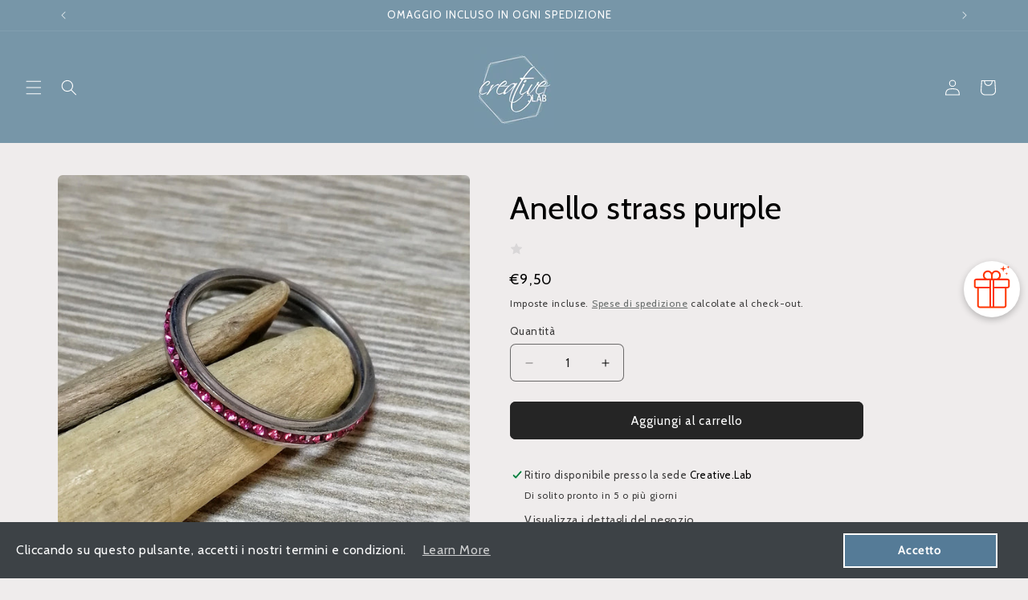

--- FILE ---
content_type: text/html; charset=utf-8
request_url: https://creativelabshop.it/products/anello-strass-purple
body_size: 44913
content:
<!doctype html>
<html class="no-js" lang="it">
  <head>
    <meta charset="utf-8">
    <meta http-equiv="X-UA-Compatible" content="IE=edge">
    <meta name="viewport" content="width=device-width,initial-scale=1">
    <meta name="theme-color" content="">
    <link rel="canonical" href="https://creativelabshop.it/products/anello-strass-purple"><link rel="preconnect" href="https://fonts.shopifycdn.com" crossorigin><title>
      Anello strass purple
 &ndash; Creative.Lab Shop Luino </title>

    
      <meta name="description" content="Il compagno perfetto per ogni occasione....  Un raffinato prodotto proprio come piace a te! Stai cercando un anello luminoso ed elegante? Questo anello è perfetto per te oppure come regalo per amiche, sorelle o chiunque sia importante per te! E&#39; in acciaio, inossidabile ed anallergico e non si scurisce a contatto con l">
    

    

<meta property="og:site_name" content="Creative.Lab Shop Luino ">
<meta property="og:url" content="https://creativelabshop.it/products/anello-strass-purple">
<meta property="og:title" content="Anello strass purple">
<meta property="og:type" content="product">
<meta property="og:description" content="Il compagno perfetto per ogni occasione....  Un raffinato prodotto proprio come piace a te! Stai cercando un anello luminoso ed elegante? Questo anello è perfetto per te oppure come regalo per amiche, sorelle o chiunque sia importante per te! E&#39; in acciaio, inossidabile ed anallergico e non si scurisce a contatto con l"><meta property="og:image" content="http://creativelabshop.it/cdn/shop/products/IMG_20210407_172829-01_41119a13-ac53-47eb-9f17-b319615d2468.jpg?v=1618232845">
  <meta property="og:image:secure_url" content="https://creativelabshop.it/cdn/shop/products/IMG_20210407_172829-01_41119a13-ac53-47eb-9f17-b319615d2468.jpg?v=1618232845">
  <meta property="og:image:width" content="1655">
  <meta property="og:image:height" content="1659"><meta property="og:price:amount" content="9,50">
  <meta property="og:price:currency" content="EUR"><meta name="twitter:card" content="summary_large_image">
<meta name="twitter:title" content="Anello strass purple">
<meta name="twitter:description" content="Il compagno perfetto per ogni occasione....  Un raffinato prodotto proprio come piace a te! Stai cercando un anello luminoso ed elegante? Questo anello è perfetto per te oppure come regalo per amiche, sorelle o chiunque sia importante per te! E&#39; in acciaio, inossidabile ed anallergico e non si scurisce a contatto con l">


    <script src="//creativelabshop.it/cdn/shop/t/4/assets/constants.js?v=58251544750838685771707384829" defer="defer"></script>
    <script src="//creativelabshop.it/cdn/shop/t/4/assets/pubsub.js?v=158357773527763999511707384830" defer="defer"></script>
    <script src="//creativelabshop.it/cdn/shop/t/4/assets/global.js?v=37284204640041572741707384830" defer="defer"></script><script>window.performance && window.performance.mark && window.performance.mark('shopify.content_for_header.start');</script><meta name="google-site-verification" content="KZlEDT5dn4vN-ICe1hPzoRq-TI0tcWev6zjZ3YEsxHY">
<meta id="shopify-digital-wallet" name="shopify-digital-wallet" content="/16296280164/digital_wallets/dialog">
<meta name="shopify-checkout-api-token" content="0e65e487d77795cb62a2cc6cbbb70b3d">
<meta id="in-context-paypal-metadata" data-shop-id="16296280164" data-venmo-supported="false" data-environment="production" data-locale="it_IT" data-paypal-v4="true" data-currency="EUR">
<link rel="alternate" type="application/json+oembed" href="https://creativelabshop.it/products/anello-strass-purple.oembed">
<script async="async" src="/checkouts/internal/preloads.js?locale=it-IT"></script>
<link rel="preconnect" href="https://shop.app" crossorigin="anonymous">
<script async="async" src="https://shop.app/checkouts/internal/preloads.js?locale=it-IT&shop_id=16296280164" crossorigin="anonymous"></script>
<script id="apple-pay-shop-capabilities" type="application/json">{"shopId":16296280164,"countryCode":"IT","currencyCode":"EUR","merchantCapabilities":["supports3DS"],"merchantId":"gid:\/\/shopify\/Shop\/16296280164","merchantName":"Creative.Lab Shop Luino ","requiredBillingContactFields":["postalAddress","email","phone"],"requiredShippingContactFields":["postalAddress","email","phone"],"shippingType":"shipping","supportedNetworks":["visa","maestro","masterCard","amex"],"total":{"type":"pending","label":"Creative.Lab Shop Luino ","amount":"1.00"},"shopifyPaymentsEnabled":true,"supportsSubscriptions":true}</script>
<script id="shopify-features" type="application/json">{"accessToken":"0e65e487d77795cb62a2cc6cbbb70b3d","betas":["rich-media-storefront-analytics"],"domain":"creativelabshop.it","predictiveSearch":true,"shopId":16296280164,"locale":"it"}</script>
<script>var Shopify = Shopify || {};
Shopify.shop = "creative-lab-punta-di-diamante.myshopify.com";
Shopify.locale = "it";
Shopify.currency = {"active":"EUR","rate":"1.0"};
Shopify.country = "IT";
Shopify.theme = {"name":"Craft","id":155485307216,"schema_name":"Craft","schema_version":"13.0.0","theme_store_id":1368,"role":"main"};
Shopify.theme.handle = "null";
Shopify.theme.style = {"id":null,"handle":null};
Shopify.cdnHost = "creativelabshop.it/cdn";
Shopify.routes = Shopify.routes || {};
Shopify.routes.root = "/";</script>
<script type="module">!function(o){(o.Shopify=o.Shopify||{}).modules=!0}(window);</script>
<script>!function(o){function n(){var o=[];function n(){o.push(Array.prototype.slice.apply(arguments))}return n.q=o,n}var t=o.Shopify=o.Shopify||{};t.loadFeatures=n(),t.autoloadFeatures=n()}(window);</script>
<script>
  window.ShopifyPay = window.ShopifyPay || {};
  window.ShopifyPay.apiHost = "shop.app\/pay";
  window.ShopifyPay.redirectState = null;
</script>
<script id="shop-js-analytics" type="application/json">{"pageType":"product"}</script>
<script defer="defer" async type="module" src="//creativelabshop.it/cdn/shopifycloud/shop-js/modules/v2/client.init-shop-cart-sync_dvfQaB1V.it.esm.js"></script>
<script defer="defer" async type="module" src="//creativelabshop.it/cdn/shopifycloud/shop-js/modules/v2/chunk.common_BW-OJwDu.esm.js"></script>
<script defer="defer" async type="module" src="//creativelabshop.it/cdn/shopifycloud/shop-js/modules/v2/chunk.modal_CX4jaIRf.esm.js"></script>
<script type="module">
  await import("//creativelabshop.it/cdn/shopifycloud/shop-js/modules/v2/client.init-shop-cart-sync_dvfQaB1V.it.esm.js");
await import("//creativelabshop.it/cdn/shopifycloud/shop-js/modules/v2/chunk.common_BW-OJwDu.esm.js");
await import("//creativelabshop.it/cdn/shopifycloud/shop-js/modules/v2/chunk.modal_CX4jaIRf.esm.js");

  window.Shopify.SignInWithShop?.initShopCartSync?.({"fedCMEnabled":true,"windoidEnabled":true});

</script>
<script>
  window.Shopify = window.Shopify || {};
  if (!window.Shopify.featureAssets) window.Shopify.featureAssets = {};
  window.Shopify.featureAssets['shop-js'] = {"shop-cart-sync":["modules/v2/client.shop-cart-sync_CGEUFKvL.it.esm.js","modules/v2/chunk.common_BW-OJwDu.esm.js","modules/v2/chunk.modal_CX4jaIRf.esm.js"],"init-fed-cm":["modules/v2/client.init-fed-cm_Q280f13X.it.esm.js","modules/v2/chunk.common_BW-OJwDu.esm.js","modules/v2/chunk.modal_CX4jaIRf.esm.js"],"shop-cash-offers":["modules/v2/client.shop-cash-offers_DoRGZwcj.it.esm.js","modules/v2/chunk.common_BW-OJwDu.esm.js","modules/v2/chunk.modal_CX4jaIRf.esm.js"],"shop-login-button":["modules/v2/client.shop-login-button_DMM6ww0E.it.esm.js","modules/v2/chunk.common_BW-OJwDu.esm.js","modules/v2/chunk.modal_CX4jaIRf.esm.js"],"pay-button":["modules/v2/client.pay-button_B6q2F277.it.esm.js","modules/v2/chunk.common_BW-OJwDu.esm.js","modules/v2/chunk.modal_CX4jaIRf.esm.js"],"shop-button":["modules/v2/client.shop-button_COUnjhWS.it.esm.js","modules/v2/chunk.common_BW-OJwDu.esm.js","modules/v2/chunk.modal_CX4jaIRf.esm.js"],"avatar":["modules/v2/client.avatar_BTnouDA3.it.esm.js"],"init-windoid":["modules/v2/client.init-windoid_CrSLay9H.it.esm.js","modules/v2/chunk.common_BW-OJwDu.esm.js","modules/v2/chunk.modal_CX4jaIRf.esm.js"],"init-shop-for-new-customer-accounts":["modules/v2/client.init-shop-for-new-customer-accounts_BGmSGr-t.it.esm.js","modules/v2/client.shop-login-button_DMM6ww0E.it.esm.js","modules/v2/chunk.common_BW-OJwDu.esm.js","modules/v2/chunk.modal_CX4jaIRf.esm.js"],"init-shop-email-lookup-coordinator":["modules/v2/client.init-shop-email-lookup-coordinator_BMjbsTlQ.it.esm.js","modules/v2/chunk.common_BW-OJwDu.esm.js","modules/v2/chunk.modal_CX4jaIRf.esm.js"],"init-shop-cart-sync":["modules/v2/client.init-shop-cart-sync_dvfQaB1V.it.esm.js","modules/v2/chunk.common_BW-OJwDu.esm.js","modules/v2/chunk.modal_CX4jaIRf.esm.js"],"shop-toast-manager":["modules/v2/client.shop-toast-manager_C1IUOXW7.it.esm.js","modules/v2/chunk.common_BW-OJwDu.esm.js","modules/v2/chunk.modal_CX4jaIRf.esm.js"],"init-customer-accounts":["modules/v2/client.init-customer-accounts_DyWT7tGr.it.esm.js","modules/v2/client.shop-login-button_DMM6ww0E.it.esm.js","modules/v2/chunk.common_BW-OJwDu.esm.js","modules/v2/chunk.modal_CX4jaIRf.esm.js"],"init-customer-accounts-sign-up":["modules/v2/client.init-customer-accounts-sign-up_DR74S9QP.it.esm.js","modules/v2/client.shop-login-button_DMM6ww0E.it.esm.js","modules/v2/chunk.common_BW-OJwDu.esm.js","modules/v2/chunk.modal_CX4jaIRf.esm.js"],"shop-follow-button":["modules/v2/client.shop-follow-button_C7goD_zf.it.esm.js","modules/v2/chunk.common_BW-OJwDu.esm.js","modules/v2/chunk.modal_CX4jaIRf.esm.js"],"checkout-modal":["modules/v2/client.checkout-modal_Cy_s3Hxe.it.esm.js","modules/v2/chunk.common_BW-OJwDu.esm.js","modules/v2/chunk.modal_CX4jaIRf.esm.js"],"shop-login":["modules/v2/client.shop-login_ByWJfYRH.it.esm.js","modules/v2/chunk.common_BW-OJwDu.esm.js","modules/v2/chunk.modal_CX4jaIRf.esm.js"],"lead-capture":["modules/v2/client.lead-capture_B-cWF8Yd.it.esm.js","modules/v2/chunk.common_BW-OJwDu.esm.js","modules/v2/chunk.modal_CX4jaIRf.esm.js"],"payment-terms":["modules/v2/client.payment-terms_B2vYrkY2.it.esm.js","modules/v2/chunk.common_BW-OJwDu.esm.js","modules/v2/chunk.modal_CX4jaIRf.esm.js"]};
</script>
<script>(function() {
  var isLoaded = false;
  function asyncLoad() {
    if (isLoaded) return;
    isLoaded = true;
    var urls = ["\/\/d1liekpayvooaz.cloudfront.net\/apps\/customizery\/customizery.js?shop=creative-lab-punta-di-diamante.myshopify.com","https:\/\/cdn.shopify.com\/s\/files\/1\/0683\/1371\/0892\/files\/splmn-shopify-prod-August-31.min.js?v=1693985059\u0026shop=creative-lab-punta-di-diamante.myshopify.com","https:\/\/js.smile.io\/v1\/smile-shopify.js?shop=creative-lab-punta-di-diamante.myshopify.com","https:\/\/assets.cloudlift.app\/api\/assets\/upload.js?shop=creative-lab-punta-di-diamante.myshopify.com","https:\/\/crafty.etooapps.com\/front\/sell.js?shop=creative-lab-punta-di-diamante.myshopify.com","https:\/\/creativelabshop.it\/apps\/giraffly-gdpr\/gdpr-739f74d9b8ede816ad6a5e017c7c3c121f2cf451.js?shop=creative-lab-punta-di-diamante.myshopify.com","https:\/\/bot.kaktusapp.com\/storage\/js\/kaktus_bot-creative-lab-punta-di-diamante.myshopify.com.js?ver=19\u0026shop=creative-lab-punta-di-diamante.myshopify.com","https:\/\/gifts.good-apps.co\/storage\/js\/good_free_gift-creative-lab-punta-di-diamante.myshopify.com.js?ver=81\u0026shop=creative-lab-punta-di-diamante.myshopify.com"];
    for (var i = 0; i < urls.length; i++) {
      var s = document.createElement('script');
      s.type = 'text/javascript';
      s.async = true;
      s.src = urls[i];
      var x = document.getElementsByTagName('script')[0];
      x.parentNode.insertBefore(s, x);
    }
  };
  if(window.attachEvent) {
    window.attachEvent('onload', asyncLoad);
  } else {
    window.addEventListener('load', asyncLoad, false);
  }
})();</script>
<script id="__st">var __st={"a":16296280164,"offset":3600,"reqid":"760b1bb1-f0b3-4e70-8c4a-40711db8dcee-1769375986","pageurl":"creativelabshop.it\/products\/anello-strass-purple","u":"67c1ab8168b6","p":"product","rtyp":"product","rid":6616548344006};</script>
<script>window.ShopifyPaypalV4VisibilityTracking = true;</script>
<script id="captcha-bootstrap">!function(){'use strict';const t='contact',e='account',n='new_comment',o=[[t,t],['blogs',n],['comments',n],[t,'customer']],c=[[e,'customer_login'],[e,'guest_login'],[e,'recover_customer_password'],[e,'create_customer']],r=t=>t.map((([t,e])=>`form[action*='/${t}']:not([data-nocaptcha='true']) input[name='form_type'][value='${e}']`)).join(','),a=t=>()=>t?[...document.querySelectorAll(t)].map((t=>t.form)):[];function s(){const t=[...o],e=r(t);return a(e)}const i='password',u='form_key',d=['recaptcha-v3-token','g-recaptcha-response','h-captcha-response',i],f=()=>{try{return window.sessionStorage}catch{return}},m='__shopify_v',_=t=>t.elements[u];function p(t,e,n=!1){try{const o=window.sessionStorage,c=JSON.parse(o.getItem(e)),{data:r}=function(t){const{data:e,action:n}=t;return t[m]||n?{data:e,action:n}:{data:t,action:n}}(c);for(const[e,n]of Object.entries(r))t.elements[e]&&(t.elements[e].value=n);n&&o.removeItem(e)}catch(o){console.error('form repopulation failed',{error:o})}}const l='form_type',E='cptcha';function T(t){t.dataset[E]=!0}const w=window,h=w.document,L='Shopify',v='ce_forms',y='captcha';let A=!1;((t,e)=>{const n=(g='f06e6c50-85a8-45c8-87d0-21a2b65856fe',I='https://cdn.shopify.com/shopifycloud/storefront-forms-hcaptcha/ce_storefront_forms_captcha_hcaptcha.v1.5.2.iife.js',D={infoText:'Protetto da hCaptcha',privacyText:'Privacy',termsText:'Termini'},(t,e,n)=>{const o=w[L][v],c=o.bindForm;if(c)return c(t,g,e,D).then(n);var r;o.q.push([[t,g,e,D],n]),r=I,A||(h.body.append(Object.assign(h.createElement('script'),{id:'captcha-provider',async:!0,src:r})),A=!0)});var g,I,D;w[L]=w[L]||{},w[L][v]=w[L][v]||{},w[L][v].q=[],w[L][y]=w[L][y]||{},w[L][y].protect=function(t,e){n(t,void 0,e),T(t)},Object.freeze(w[L][y]),function(t,e,n,w,h,L){const[v,y,A,g]=function(t,e,n){const i=e?o:[],u=t?c:[],d=[...i,...u],f=r(d),m=r(i),_=r(d.filter((([t,e])=>n.includes(e))));return[a(f),a(m),a(_),s()]}(w,h,L),I=t=>{const e=t.target;return e instanceof HTMLFormElement?e:e&&e.form},D=t=>v().includes(t);t.addEventListener('submit',(t=>{const e=I(t);if(!e)return;const n=D(e)&&!e.dataset.hcaptchaBound&&!e.dataset.recaptchaBound,o=_(e),c=g().includes(e)&&(!o||!o.value);(n||c)&&t.preventDefault(),c&&!n&&(function(t){try{if(!f())return;!function(t){const e=f();if(!e)return;const n=_(t);if(!n)return;const o=n.value;o&&e.removeItem(o)}(t);const e=Array.from(Array(32),(()=>Math.random().toString(36)[2])).join('');!function(t,e){_(t)||t.append(Object.assign(document.createElement('input'),{type:'hidden',name:u})),t.elements[u].value=e}(t,e),function(t,e){const n=f();if(!n)return;const o=[...t.querySelectorAll(`input[type='${i}']`)].map((({name:t})=>t)),c=[...d,...o],r={};for(const[a,s]of new FormData(t).entries())c.includes(a)||(r[a]=s);n.setItem(e,JSON.stringify({[m]:1,action:t.action,data:r}))}(t,e)}catch(e){console.error('failed to persist form',e)}}(e),e.submit())}));const S=(t,e)=>{t&&!t.dataset[E]&&(n(t,e.some((e=>e===t))),T(t))};for(const o of['focusin','change'])t.addEventListener(o,(t=>{const e=I(t);D(e)&&S(e,y())}));const B=e.get('form_key'),M=e.get(l),P=B&&M;t.addEventListener('DOMContentLoaded',(()=>{const t=y();if(P)for(const e of t)e.elements[l].value===M&&p(e,B);[...new Set([...A(),...v().filter((t=>'true'===t.dataset.shopifyCaptcha))])].forEach((e=>S(e,t)))}))}(h,new URLSearchParams(w.location.search),n,t,e,['guest_login'])})(!0,!0)}();</script>
<script integrity="sha256-4kQ18oKyAcykRKYeNunJcIwy7WH5gtpwJnB7kiuLZ1E=" data-source-attribution="shopify.loadfeatures" defer="defer" src="//creativelabshop.it/cdn/shopifycloud/storefront/assets/storefront/load_feature-a0a9edcb.js" crossorigin="anonymous"></script>
<script crossorigin="anonymous" defer="defer" src="//creativelabshop.it/cdn/shopifycloud/storefront/assets/shopify_pay/storefront-65b4c6d7.js?v=20250812"></script>
<script data-source-attribution="shopify.dynamic_checkout.dynamic.init">var Shopify=Shopify||{};Shopify.PaymentButton=Shopify.PaymentButton||{isStorefrontPortableWallets:!0,init:function(){window.Shopify.PaymentButton.init=function(){};var t=document.createElement("script");t.src="https://creativelabshop.it/cdn/shopifycloud/portable-wallets/latest/portable-wallets.it.js",t.type="module",document.head.appendChild(t)}};
</script>
<script data-source-attribution="shopify.dynamic_checkout.buyer_consent">
  function portableWalletsHideBuyerConsent(e){var t=document.getElementById("shopify-buyer-consent"),n=document.getElementById("shopify-subscription-policy-button");t&&n&&(t.classList.add("hidden"),t.setAttribute("aria-hidden","true"),n.removeEventListener("click",e))}function portableWalletsShowBuyerConsent(e){var t=document.getElementById("shopify-buyer-consent"),n=document.getElementById("shopify-subscription-policy-button");t&&n&&(t.classList.remove("hidden"),t.removeAttribute("aria-hidden"),n.addEventListener("click",e))}window.Shopify?.PaymentButton&&(window.Shopify.PaymentButton.hideBuyerConsent=portableWalletsHideBuyerConsent,window.Shopify.PaymentButton.showBuyerConsent=portableWalletsShowBuyerConsent);
</script>
<script data-source-attribution="shopify.dynamic_checkout.cart.bootstrap">document.addEventListener("DOMContentLoaded",(function(){function t(){return document.querySelector("shopify-accelerated-checkout-cart, shopify-accelerated-checkout")}if(t())Shopify.PaymentButton.init();else{new MutationObserver((function(e,n){t()&&(Shopify.PaymentButton.init(),n.disconnect())})).observe(document.body,{childList:!0,subtree:!0})}}));
</script>
<script id='scb4127' type='text/javascript' async='' src='https://creativelabshop.it/cdn/shopifycloud/privacy-banner/storefront-banner.js'></script><link id="shopify-accelerated-checkout-styles" rel="stylesheet" media="screen" href="https://creativelabshop.it/cdn/shopifycloud/portable-wallets/latest/accelerated-checkout-backwards-compat.css" crossorigin="anonymous">
<style id="shopify-accelerated-checkout-cart">
        #shopify-buyer-consent {
  margin-top: 1em;
  display: inline-block;
  width: 100%;
}

#shopify-buyer-consent.hidden {
  display: none;
}

#shopify-subscription-policy-button {
  background: none;
  border: none;
  padding: 0;
  text-decoration: underline;
  font-size: inherit;
  cursor: pointer;
}

#shopify-subscription-policy-button::before {
  box-shadow: none;
}

      </style>
<script id="sections-script" data-sections="header" defer="defer" src="//creativelabshop.it/cdn/shop/t/4/compiled_assets/scripts.js?v=1371"></script>
<script>window.performance && window.performance.mark && window.performance.mark('shopify.content_for_header.end');</script>


    <style data-shopify>
      @font-face {
  font-family: Cabin;
  font-weight: 400;
  font-style: normal;
  font-display: swap;
  src: url("//creativelabshop.it/cdn/fonts/cabin/cabin_n4.cefc6494a78f87584a6f312fea532919154f66fe.woff2") format("woff2"),
       url("//creativelabshop.it/cdn/fonts/cabin/cabin_n4.8c16611b00f59d27f4b27ce4328dfe514ce77517.woff") format("woff");
}

      @font-face {
  font-family: Cabin;
  font-weight: 700;
  font-style: normal;
  font-display: swap;
  src: url("//creativelabshop.it/cdn/fonts/cabin/cabin_n7.255204a342bfdbc9ae2017bd4e6a90f8dbb2f561.woff2") format("woff2"),
       url("//creativelabshop.it/cdn/fonts/cabin/cabin_n7.e2afa22a0d0f4b64da3569c990897429d40ff5c0.woff") format("woff");
}

      @font-face {
  font-family: Cabin;
  font-weight: 400;
  font-style: italic;
  font-display: swap;
  src: url("//creativelabshop.it/cdn/fonts/cabin/cabin_i4.d89c1b32b09ecbc46c12781fcf7b2085f17c0be9.woff2") format("woff2"),
       url("//creativelabshop.it/cdn/fonts/cabin/cabin_i4.0a521b11d0b69adfc41e22a263eec7c02aecfe99.woff") format("woff");
}

      @font-face {
  font-family: Cabin;
  font-weight: 700;
  font-style: italic;
  font-display: swap;
  src: url("//creativelabshop.it/cdn/fonts/cabin/cabin_i7.ef2404c08a493e7ccbc92d8c39adf683f40e1fb5.woff2") format("woff2"),
       url("//creativelabshop.it/cdn/fonts/cabin/cabin_i7.480421791818000fc8a5d4134822321b5d7964f8.woff") format("woff");
}

      @font-face {
  font-family: Cabin;
  font-weight: 400;
  font-style: normal;
  font-display: swap;
  src: url("//creativelabshop.it/cdn/fonts/cabin/cabin_n4.cefc6494a78f87584a6f312fea532919154f66fe.woff2") format("woff2"),
       url("//creativelabshop.it/cdn/fonts/cabin/cabin_n4.8c16611b00f59d27f4b27ce4328dfe514ce77517.woff") format("woff");
}


      
        :root,
        .color-scheme-1 {
          --color-background: 239,236,236;
        
          --gradient-background: #efecec;
        

        

        --color-foreground: 0,0,0;
        --color-background-contrast: 181,167,167;
        --color-shadow: 37,37,37;
        --color-button: 37,37,37;
        --color-button-text: 255,255,255;
        --color-secondary-button: 239,236,236;
        --color-secondary-button-text: 80,86,85;
        --color-link: 80,86,85;
        --color-badge-foreground: 0,0,0;
        --color-badge-background: 239,236,236;
        --color-badge-border: 0,0,0;
        --payment-terms-background-color: rgb(239 236 236);
      }
      
        
        .color-scheme-2 {
          --color-background: 255,255,255;
        
          --gradient-background: #ffffff;
        

        

        --color-foreground: 37,37,37;
        --color-background-contrast: 191,191,191;
        --color-shadow: 37,37,37;
        --color-button: 37,37,37;
        --color-button-text: 255,255,255;
        --color-secondary-button: 255,255,255;
        --color-secondary-button-text: 37,37,37;
        --color-link: 37,37,37;
        --color-badge-foreground: 37,37,37;
        --color-badge-background: 255,255,255;
        --color-badge-border: 37,37,37;
        --payment-terms-background-color: rgb(255 255 255);
      }
      
        
        .color-scheme-3 {
          --color-background: 169,12,12;
        
          --gradient-background: #a90c0c;
        

        

        --color-foreground: 239,236,236;
        --color-background-contrast: 193,14,14;
        --color-shadow: 37,37,37;
        --color-button: 239,236,236;
        --color-button-text: 113,106,86;
        --color-secondary-button: 169,12,12;
        --color-secondary-button-text: 239,236,236;
        --color-link: 239,236,236;
        --color-badge-foreground: 239,236,236;
        --color-badge-background: 169,12,12;
        --color-badge-border: 239,236,236;
        --payment-terms-background-color: rgb(169 12 12);
      }
      
        
        .color-scheme-4 {
          --color-background: 119,150,168;
        
          --gradient-background: #7796a8;
        

        

        --color-foreground: 255,255,255;
        --color-background-contrast: 62,84,97;
        --color-shadow: 37,37,37;
        --color-button: 239,236,236;
        --color-button-text: 44,51,47;
        --color-secondary-button: 119,150,168;
        --color-secondary-button-text: 255,255,255;
        --color-link: 255,255,255;
        --color-badge-foreground: 255,255,255;
        --color-badge-background: 119,150,168;
        --color-badge-border: 255,255,255;
        --payment-terms-background-color: rgb(119 150 168);
      }
      
        
        .color-scheme-5 {
          --color-background: 109,134,149;
        
          --gradient-background: #6d8695;
        

        

        --color-foreground: 239,236,236;
        --color-background-contrast: 55,68,76;
        --color-shadow: 37,37,37;
        --color-button: 239,236,236;
        --color-button-text: 63,81,71;
        --color-secondary-button: 109,134,149;
        --color-secondary-button-text: 239,236,236;
        --color-link: 239,236,236;
        --color-badge-foreground: 239,236,236;
        --color-badge-background: 109,134,149;
        --color-badge-border: 239,236,236;
        --payment-terms-background-color: rgb(109 134 149);
      }
      

      body, .color-scheme-1, .color-scheme-2, .color-scheme-3, .color-scheme-4, .color-scheme-5 {
        color: rgba(var(--color-foreground), 0.75);
        background-color: rgb(var(--color-background));
      }

      :root {
        --font-body-family: Cabin, sans-serif;
        --font-body-style: normal;
        --font-body-weight: 400;
        --font-body-weight-bold: 700;

        --font-heading-family: Cabin, sans-serif;
        --font-heading-style: normal;
        --font-heading-weight: 400;

        --font-body-scale: 1.0;
        --font-heading-scale: 1.0;

        --media-padding: px;
        --media-border-opacity: 0.1;
        --media-border-width: 0px;
        --media-radius: 6px;
        --media-shadow-opacity: 0.0;
        --media-shadow-horizontal-offset: 0px;
        --media-shadow-vertical-offset: 0px;
        --media-shadow-blur-radius: 5px;
        --media-shadow-visible: 0;

        --page-width: 120rem;
        --page-width-margin: 0rem;

        --product-card-image-padding: 0.0rem;
        --product-card-corner-radius: 0.6rem;
        --product-card-text-alignment: left;
        --product-card-border-width: 0.1rem;
        --product-card-border-opacity: 0.1;
        --product-card-shadow-opacity: 0.0;
        --product-card-shadow-visible: 0;
        --product-card-shadow-horizontal-offset: 0.0rem;
        --product-card-shadow-vertical-offset: 0.4rem;
        --product-card-shadow-blur-radius: 0.5rem;

        --collection-card-image-padding: 0.0rem;
        --collection-card-corner-radius: 0.6rem;
        --collection-card-text-alignment: left;
        --collection-card-border-width: 0.1rem;
        --collection-card-border-opacity: 0.1;
        --collection-card-shadow-opacity: 0.0;
        --collection-card-shadow-visible: 0;
        --collection-card-shadow-horizontal-offset: 0.0rem;
        --collection-card-shadow-vertical-offset: 0.4rem;
        --collection-card-shadow-blur-radius: 0.5rem;

        --blog-card-image-padding: 0.0rem;
        --blog-card-corner-radius: 0.6rem;
        --blog-card-text-alignment: left;
        --blog-card-border-width: 0.1rem;
        --blog-card-border-opacity: 0.1;
        --blog-card-shadow-opacity: 0.0;
        --blog-card-shadow-visible: 0;
        --blog-card-shadow-horizontal-offset: 0.0rem;
        --blog-card-shadow-vertical-offset: 0.4rem;
        --blog-card-shadow-blur-radius: 0.5rem;

        --badge-corner-radius: 0.6rem;

        --popup-border-width: 1px;
        --popup-border-opacity: 0.5;
        --popup-corner-radius: 6px;
        --popup-shadow-opacity: 0.0;
        --popup-shadow-horizontal-offset: 0px;
        --popup-shadow-vertical-offset: 4px;
        --popup-shadow-blur-radius: 5px;

        --drawer-border-width: 1px;
        --drawer-border-opacity: 0.1;
        --drawer-shadow-opacity: 0.0;
        --drawer-shadow-horizontal-offset: 0px;
        --drawer-shadow-vertical-offset: 4px;
        --drawer-shadow-blur-radius: 5px;

        --spacing-sections-desktop: 0px;
        --spacing-sections-mobile: 0px;

        --grid-desktop-vertical-spacing: 20px;
        --grid-desktop-horizontal-spacing: 36px;
        --grid-mobile-vertical-spacing: 10px;
        --grid-mobile-horizontal-spacing: 18px;

        --text-boxes-border-opacity: 0.1;
        --text-boxes-border-width: 0px;
        --text-boxes-radius: 6px;
        --text-boxes-shadow-opacity: 0.0;
        --text-boxes-shadow-visible: 0;
        --text-boxes-shadow-horizontal-offset: 0px;
        --text-boxes-shadow-vertical-offset: 4px;
        --text-boxes-shadow-blur-radius: 5px;

        --buttons-radius: 6px;
        --buttons-radius-outset: 7px;
        --buttons-border-width: 1px;
        --buttons-border-opacity: 1.0;
        --buttons-shadow-opacity: 0.0;
        --buttons-shadow-visible: 0;
        --buttons-shadow-horizontal-offset: 0px;
        --buttons-shadow-vertical-offset: 4px;
        --buttons-shadow-blur-radius: 5px;
        --buttons-border-offset: 0.3px;

        --inputs-radius: 6px;
        --inputs-border-width: 1px;
        --inputs-border-opacity: 0.55;
        --inputs-shadow-opacity: 0.0;
        --inputs-shadow-horizontal-offset: 0px;
        --inputs-margin-offset: 0px;
        --inputs-shadow-vertical-offset: 12px;
        --inputs-shadow-blur-radius: 5px;
        --inputs-radius-outset: 7px;

        --variant-pills-radius: 40px;
        --variant-pills-border-width: 1px;
        --variant-pills-border-opacity: 0.55;
        --variant-pills-shadow-opacity: 0.0;
        --variant-pills-shadow-horizontal-offset: 0px;
        --variant-pills-shadow-vertical-offset: 4px;
        --variant-pills-shadow-blur-radius: 5px;
      }

      *,
      *::before,
      *::after {
        box-sizing: inherit;
      }

      html {
        box-sizing: border-box;
        font-size: calc(var(--font-body-scale) * 62.5%);
        height: 100%;
      }

      body {
        display: grid;
        grid-template-rows: auto auto 1fr auto;
        grid-template-columns: 100%;
        min-height: 100%;
        margin: 0;
        font-size: 1.5rem;
        letter-spacing: 0.06rem;
        line-height: calc(1 + 0.8 / var(--font-body-scale));
        font-family: var(--font-body-family);
        font-style: var(--font-body-style);
        font-weight: var(--font-body-weight);
      }

      @media screen and (min-width: 750px) {
        body {
          font-size: 1.6rem;
        }
      }
    </style>

    <link href="//creativelabshop.it/cdn/shop/t/4/assets/base.css?v=93405971894151239851707384827" rel="stylesheet" type="text/css" media="all" />
<link rel="preload" as="font" href="//creativelabshop.it/cdn/fonts/cabin/cabin_n4.cefc6494a78f87584a6f312fea532919154f66fe.woff2" type="font/woff2" crossorigin><link rel="preload" as="font" href="//creativelabshop.it/cdn/fonts/cabin/cabin_n4.cefc6494a78f87584a6f312fea532919154f66fe.woff2" type="font/woff2" crossorigin><link
        rel="stylesheet"
        href="//creativelabshop.it/cdn/shop/t/4/assets/component-predictive-search.css?v=118923337488134913561707384828"
        media="print"
        onload="this.media='all'"
      ><script>
      document.documentElement.className = document.documentElement.className.replace('no-js', 'js');
      if (Shopify.designMode) {
        document.documentElement.classList.add('shopify-design-mode');
      }
    </script>
  <script src="https://cdn.shopify.com/extensions/019bea19-722b-7957-bd66-1bb656eaf426/salepify-811/assets/free-gift.script.js" type="text/javascript" defer="defer"></script>
<script src="https://cdn.shopify.com/extensions/019b9746-9f5e-789a-8bc9-c2bba6cad5d7/audien-reviews-210/assets/reviews.js" type="text/javascript" defer="defer"></script>
<link href="https://cdn.shopify.com/extensions/019b9746-9f5e-789a-8bc9-c2bba6cad5d7/audien-reviews-210/assets/reviews-list.css" rel="stylesheet" type="text/css" media="all">
<link href="https://cdn.shopify.com/extensions/019b9746-9f5e-789a-8bc9-c2bba6cad5d7/audien-reviews-210/assets/audien_review.css" rel="stylesheet" type="text/css" media="all">
<script src="https://cdn.shopify.com/extensions/019b9746-9f5e-789a-8bc9-c2bba6cad5d7/audien-reviews-210/assets/reviews-star-list.js" type="text/javascript" defer="defer"></script>
<link href="https://cdn.shopify.com/extensions/019b9746-9f5e-789a-8bc9-c2bba6cad5d7/audien-reviews-210/assets/star_rating.css" rel="stylesheet" type="text/css" media="all">
<script src="https://cdn.shopify.com/extensions/019b72eb-c043-7f9c-929c-f80ee4242e18/theme-app-ext-10/assets/superlemon-loader.js" type="text/javascript" defer="defer"></script>
<link href="https://cdn.shopify.com/extensions/019b72eb-c043-7f9c-929c-f80ee4242e18/theme-app-ext-10/assets/superlemon.css" rel="stylesheet" type="text/css" media="all">
<link href="https://monorail-edge.shopifysvc.com" rel="dns-prefetch">
<script>(function(){if ("sendBeacon" in navigator && "performance" in window) {try {var session_token_from_headers = performance.getEntriesByType('navigation')[0].serverTiming.find(x => x.name == '_s').description;} catch {var session_token_from_headers = undefined;}var session_cookie_matches = document.cookie.match(/_shopify_s=([^;]*)/);var session_token_from_cookie = session_cookie_matches && session_cookie_matches.length === 2 ? session_cookie_matches[1] : "";var session_token = session_token_from_headers || session_token_from_cookie || "";function handle_abandonment_event(e) {var entries = performance.getEntries().filter(function(entry) {return /monorail-edge.shopifysvc.com/.test(entry.name);});if (!window.abandonment_tracked && entries.length === 0) {window.abandonment_tracked = true;var currentMs = Date.now();var navigation_start = performance.timing.navigationStart;var payload = {shop_id: 16296280164,url: window.location.href,navigation_start,duration: currentMs - navigation_start,session_token,page_type: "product"};window.navigator.sendBeacon("https://monorail-edge.shopifysvc.com/v1/produce", JSON.stringify({schema_id: "online_store_buyer_site_abandonment/1.1",payload: payload,metadata: {event_created_at_ms: currentMs,event_sent_at_ms: currentMs}}));}}window.addEventListener('pagehide', handle_abandonment_event);}}());</script>
<script id="web-pixels-manager-setup">(function e(e,d,r,n,o){if(void 0===o&&(o={}),!Boolean(null===(a=null===(i=window.Shopify)||void 0===i?void 0:i.analytics)||void 0===a?void 0:a.replayQueue)){var i,a;window.Shopify=window.Shopify||{};var t=window.Shopify;t.analytics=t.analytics||{};var s=t.analytics;s.replayQueue=[],s.publish=function(e,d,r){return s.replayQueue.push([e,d,r]),!0};try{self.performance.mark("wpm:start")}catch(e){}var l=function(){var e={modern:/Edge?\/(1{2}[4-9]|1[2-9]\d|[2-9]\d{2}|\d{4,})\.\d+(\.\d+|)|Firefox\/(1{2}[4-9]|1[2-9]\d|[2-9]\d{2}|\d{4,})\.\d+(\.\d+|)|Chrom(ium|e)\/(9{2}|\d{3,})\.\d+(\.\d+|)|(Maci|X1{2}).+ Version\/(15\.\d+|(1[6-9]|[2-9]\d|\d{3,})\.\d+)([,.]\d+|)( \(\w+\)|)( Mobile\/\w+|) Safari\/|Chrome.+OPR\/(9{2}|\d{3,})\.\d+\.\d+|(CPU[ +]OS|iPhone[ +]OS|CPU[ +]iPhone|CPU IPhone OS|CPU iPad OS)[ +]+(15[._]\d+|(1[6-9]|[2-9]\d|\d{3,})[._]\d+)([._]\d+|)|Android:?[ /-](13[3-9]|1[4-9]\d|[2-9]\d{2}|\d{4,})(\.\d+|)(\.\d+|)|Android.+Firefox\/(13[5-9]|1[4-9]\d|[2-9]\d{2}|\d{4,})\.\d+(\.\d+|)|Android.+Chrom(ium|e)\/(13[3-9]|1[4-9]\d|[2-9]\d{2}|\d{4,})\.\d+(\.\d+|)|SamsungBrowser\/([2-9]\d|\d{3,})\.\d+/,legacy:/Edge?\/(1[6-9]|[2-9]\d|\d{3,})\.\d+(\.\d+|)|Firefox\/(5[4-9]|[6-9]\d|\d{3,})\.\d+(\.\d+|)|Chrom(ium|e)\/(5[1-9]|[6-9]\d|\d{3,})\.\d+(\.\d+|)([\d.]+$|.*Safari\/(?![\d.]+ Edge\/[\d.]+$))|(Maci|X1{2}).+ Version\/(10\.\d+|(1[1-9]|[2-9]\d|\d{3,})\.\d+)([,.]\d+|)( \(\w+\)|)( Mobile\/\w+|) Safari\/|Chrome.+OPR\/(3[89]|[4-9]\d|\d{3,})\.\d+\.\d+|(CPU[ +]OS|iPhone[ +]OS|CPU[ +]iPhone|CPU IPhone OS|CPU iPad OS)[ +]+(10[._]\d+|(1[1-9]|[2-9]\d|\d{3,})[._]\d+)([._]\d+|)|Android:?[ /-](13[3-9]|1[4-9]\d|[2-9]\d{2}|\d{4,})(\.\d+|)(\.\d+|)|Mobile Safari.+OPR\/([89]\d|\d{3,})\.\d+\.\d+|Android.+Firefox\/(13[5-9]|1[4-9]\d|[2-9]\d{2}|\d{4,})\.\d+(\.\d+|)|Android.+Chrom(ium|e)\/(13[3-9]|1[4-9]\d|[2-9]\d{2}|\d{4,})\.\d+(\.\d+|)|Android.+(UC? ?Browser|UCWEB|U3)[ /]?(15\.([5-9]|\d{2,})|(1[6-9]|[2-9]\d|\d{3,})\.\d+)\.\d+|SamsungBrowser\/(5\.\d+|([6-9]|\d{2,})\.\d+)|Android.+MQ{2}Browser\/(14(\.(9|\d{2,})|)|(1[5-9]|[2-9]\d|\d{3,})(\.\d+|))(\.\d+|)|K[Aa][Ii]OS\/(3\.\d+|([4-9]|\d{2,})\.\d+)(\.\d+|)/},d=e.modern,r=e.legacy,n=navigator.userAgent;return n.match(d)?"modern":n.match(r)?"legacy":"unknown"}(),u="modern"===l?"modern":"legacy",c=(null!=n?n:{modern:"",legacy:""})[u],f=function(e){return[e.baseUrl,"/wpm","/b",e.hashVersion,"modern"===e.buildTarget?"m":"l",".js"].join("")}({baseUrl:d,hashVersion:r,buildTarget:u}),m=function(e){var d=e.version,r=e.bundleTarget,n=e.surface,o=e.pageUrl,i=e.monorailEndpoint;return{emit:function(e){var a=e.status,t=e.errorMsg,s=(new Date).getTime(),l=JSON.stringify({metadata:{event_sent_at_ms:s},events:[{schema_id:"web_pixels_manager_load/3.1",payload:{version:d,bundle_target:r,page_url:o,status:a,surface:n,error_msg:t},metadata:{event_created_at_ms:s}}]});if(!i)return console&&console.warn&&console.warn("[Web Pixels Manager] No Monorail endpoint provided, skipping logging."),!1;try{return self.navigator.sendBeacon.bind(self.navigator)(i,l)}catch(e){}var u=new XMLHttpRequest;try{return u.open("POST",i,!0),u.setRequestHeader("Content-Type","text/plain"),u.send(l),!0}catch(e){return console&&console.warn&&console.warn("[Web Pixels Manager] Got an unhandled error while logging to Monorail."),!1}}}}({version:r,bundleTarget:l,surface:e.surface,pageUrl:self.location.href,monorailEndpoint:e.monorailEndpoint});try{o.browserTarget=l,function(e){var d=e.src,r=e.async,n=void 0===r||r,o=e.onload,i=e.onerror,a=e.sri,t=e.scriptDataAttributes,s=void 0===t?{}:t,l=document.createElement("script"),u=document.querySelector("head"),c=document.querySelector("body");if(l.async=n,l.src=d,a&&(l.integrity=a,l.crossOrigin="anonymous"),s)for(var f in s)if(Object.prototype.hasOwnProperty.call(s,f))try{l.dataset[f]=s[f]}catch(e){}if(o&&l.addEventListener("load",o),i&&l.addEventListener("error",i),u)u.appendChild(l);else{if(!c)throw new Error("Did not find a head or body element to append the script");c.appendChild(l)}}({src:f,async:!0,onload:function(){if(!function(){var e,d;return Boolean(null===(d=null===(e=window.Shopify)||void 0===e?void 0:e.analytics)||void 0===d?void 0:d.initialized)}()){var d=window.webPixelsManager.init(e)||void 0;if(d){var r=window.Shopify.analytics;r.replayQueue.forEach((function(e){var r=e[0],n=e[1],o=e[2];d.publishCustomEvent(r,n,o)})),r.replayQueue=[],r.publish=d.publishCustomEvent,r.visitor=d.visitor,r.initialized=!0}}},onerror:function(){return m.emit({status:"failed",errorMsg:"".concat(f," has failed to load")})},sri:function(e){var d=/^sha384-[A-Za-z0-9+/=]+$/;return"string"==typeof e&&d.test(e)}(c)?c:"",scriptDataAttributes:o}),m.emit({status:"loading"})}catch(e){m.emit({status:"failed",errorMsg:(null==e?void 0:e.message)||"Unknown error"})}}})({shopId: 16296280164,storefrontBaseUrl: "https://creativelabshop.it",extensionsBaseUrl: "https://extensions.shopifycdn.com/cdn/shopifycloud/web-pixels-manager",monorailEndpoint: "https://monorail-edge.shopifysvc.com/unstable/produce_batch",surface: "storefront-renderer",enabledBetaFlags: ["2dca8a86"],webPixelsConfigList: [{"id":"1064599888","configuration":"{\"accountID\":\"123\"}","eventPayloadVersion":"v1","runtimeContext":"STRICT","scriptVersion":"b52890242c6e7e6396639386f99799af","type":"APP","apiClientId":11099242497,"privacyPurposes":["ANALYTICS","MARKETING","SALE_OF_DATA"],"dataSharingAdjustments":{"protectedCustomerApprovalScopes":["read_customer_personal_data"]}},{"id":"762446160","configuration":"{\"config\":\"{\\\"pixel_id\\\":\\\"GT-PJS76JJ\\\",\\\"target_country\\\":\\\"IT\\\",\\\"gtag_events\\\":[{\\\"type\\\":\\\"purchase\\\",\\\"action_label\\\":\\\"MC-J3G4MZ3LL7\\\"},{\\\"type\\\":\\\"page_view\\\",\\\"action_label\\\":\\\"MC-J3G4MZ3LL7\\\"},{\\\"type\\\":\\\"view_item\\\",\\\"action_label\\\":\\\"MC-J3G4MZ3LL7\\\"}],\\\"enable_monitoring_mode\\\":false}\"}","eventPayloadVersion":"v1","runtimeContext":"OPEN","scriptVersion":"b2a88bafab3e21179ed38636efcd8a93","type":"APP","apiClientId":1780363,"privacyPurposes":[],"dataSharingAdjustments":{"protectedCustomerApprovalScopes":["read_customer_address","read_customer_email","read_customer_name","read_customer_personal_data","read_customer_phone"]}},{"id":"304611664","configuration":"{\"pixel_id\":\"232673841686515\",\"pixel_type\":\"facebook_pixel\",\"metaapp_system_user_token\":\"-\"}","eventPayloadVersion":"v1","runtimeContext":"OPEN","scriptVersion":"ca16bc87fe92b6042fbaa3acc2fbdaa6","type":"APP","apiClientId":2329312,"privacyPurposes":["ANALYTICS","MARKETING","SALE_OF_DATA"],"dataSharingAdjustments":{"protectedCustomerApprovalScopes":["read_customer_address","read_customer_email","read_customer_name","read_customer_personal_data","read_customer_phone"]}},{"id":"114229584","configuration":"{\"tagID\":\"2613779251793\"}","eventPayloadVersion":"v1","runtimeContext":"STRICT","scriptVersion":"18031546ee651571ed29edbe71a3550b","type":"APP","apiClientId":3009811,"privacyPurposes":["ANALYTICS","MARKETING","SALE_OF_DATA"],"dataSharingAdjustments":{"protectedCustomerApprovalScopes":["read_customer_address","read_customer_email","read_customer_name","read_customer_personal_data","read_customer_phone"]}},{"id":"142541136","eventPayloadVersion":"v1","runtimeContext":"LAX","scriptVersion":"1","type":"CUSTOM","privacyPurposes":["MARKETING"],"name":"Meta pixel (migrated)"},{"id":"171966800","eventPayloadVersion":"v1","runtimeContext":"LAX","scriptVersion":"1","type":"CUSTOM","privacyPurposes":["ANALYTICS"],"name":"Google Analytics tag (migrated)"},{"id":"shopify-app-pixel","configuration":"{}","eventPayloadVersion":"v1","runtimeContext":"STRICT","scriptVersion":"0450","apiClientId":"shopify-pixel","type":"APP","privacyPurposes":["ANALYTICS","MARKETING"]},{"id":"shopify-custom-pixel","eventPayloadVersion":"v1","runtimeContext":"LAX","scriptVersion":"0450","apiClientId":"shopify-pixel","type":"CUSTOM","privacyPurposes":["ANALYTICS","MARKETING"]}],isMerchantRequest: false,initData: {"shop":{"name":"Creative.Lab Shop Luino ","paymentSettings":{"currencyCode":"EUR"},"myshopifyDomain":"creative-lab-punta-di-diamante.myshopify.com","countryCode":"IT","storefrontUrl":"https:\/\/creativelabshop.it"},"customer":null,"cart":null,"checkout":null,"productVariants":[{"price":{"amount":9.5,"currencyCode":"EUR"},"product":{"title":"Anello strass purple","vendor":"Creative.Lab - Punta di diamante","id":"6616548344006","untranslatedTitle":"Anello strass purple","url":"\/products\/anello-strass-purple","type":"ANELLI"},"id":"39586117288134","image":{"src":"\/\/creativelabshop.it\/cdn\/shop\/products\/IMG_20210407_172829-01_41119a13-ac53-47eb-9f17-b319615d2468.jpg?v=1618232845"},"sku":"","title":"Default Title","untranslatedTitle":"Default Title"}],"purchasingCompany":null},},"https://creativelabshop.it/cdn","fcfee988w5aeb613cpc8e4bc33m6693e112",{"modern":"","legacy":""},{"shopId":"16296280164","storefrontBaseUrl":"https:\/\/creativelabshop.it","extensionBaseUrl":"https:\/\/extensions.shopifycdn.com\/cdn\/shopifycloud\/web-pixels-manager","surface":"storefront-renderer","enabledBetaFlags":"[\"2dca8a86\"]","isMerchantRequest":"false","hashVersion":"fcfee988w5aeb613cpc8e4bc33m6693e112","publish":"custom","events":"[[\"page_viewed\",{}],[\"product_viewed\",{\"productVariant\":{\"price\":{\"amount\":9.5,\"currencyCode\":\"EUR\"},\"product\":{\"title\":\"Anello strass purple\",\"vendor\":\"Creative.Lab - Punta di diamante\",\"id\":\"6616548344006\",\"untranslatedTitle\":\"Anello strass purple\",\"url\":\"\/products\/anello-strass-purple\",\"type\":\"ANELLI\"},\"id\":\"39586117288134\",\"image\":{\"src\":\"\/\/creativelabshop.it\/cdn\/shop\/products\/IMG_20210407_172829-01_41119a13-ac53-47eb-9f17-b319615d2468.jpg?v=1618232845\"},\"sku\":\"\",\"title\":\"Default Title\",\"untranslatedTitle\":\"Default Title\"}}]]"});</script><script>
  window.ShopifyAnalytics = window.ShopifyAnalytics || {};
  window.ShopifyAnalytics.meta = window.ShopifyAnalytics.meta || {};
  window.ShopifyAnalytics.meta.currency = 'EUR';
  var meta = {"product":{"id":6616548344006,"gid":"gid:\/\/shopify\/Product\/6616548344006","vendor":"Creative.Lab - Punta di diamante","type":"ANELLI","handle":"anello-strass-purple","variants":[{"id":39586117288134,"price":950,"name":"Anello strass purple","public_title":null,"sku":""}],"remote":false},"page":{"pageType":"product","resourceType":"product","resourceId":6616548344006,"requestId":"760b1bb1-f0b3-4e70-8c4a-40711db8dcee-1769375986"}};
  for (var attr in meta) {
    window.ShopifyAnalytics.meta[attr] = meta[attr];
  }
</script>
<script class="analytics">
  (function () {
    var customDocumentWrite = function(content) {
      var jquery = null;

      if (window.jQuery) {
        jquery = window.jQuery;
      } else if (window.Checkout && window.Checkout.$) {
        jquery = window.Checkout.$;
      }

      if (jquery) {
        jquery('body').append(content);
      }
    };

    var hasLoggedConversion = function(token) {
      if (token) {
        return document.cookie.indexOf('loggedConversion=' + token) !== -1;
      }
      return false;
    }

    var setCookieIfConversion = function(token) {
      if (token) {
        var twoMonthsFromNow = new Date(Date.now());
        twoMonthsFromNow.setMonth(twoMonthsFromNow.getMonth() + 2);

        document.cookie = 'loggedConversion=' + token + '; expires=' + twoMonthsFromNow;
      }
    }

    var trekkie = window.ShopifyAnalytics.lib = window.trekkie = window.trekkie || [];
    if (trekkie.integrations) {
      return;
    }
    trekkie.methods = [
      'identify',
      'page',
      'ready',
      'track',
      'trackForm',
      'trackLink'
    ];
    trekkie.factory = function(method) {
      return function() {
        var args = Array.prototype.slice.call(arguments);
        args.unshift(method);
        trekkie.push(args);
        return trekkie;
      };
    };
    for (var i = 0; i < trekkie.methods.length; i++) {
      var key = trekkie.methods[i];
      trekkie[key] = trekkie.factory(key);
    }
    trekkie.load = function(config) {
      trekkie.config = config || {};
      trekkie.config.initialDocumentCookie = document.cookie;
      var first = document.getElementsByTagName('script')[0];
      var script = document.createElement('script');
      script.type = 'text/javascript';
      script.onerror = function(e) {
        var scriptFallback = document.createElement('script');
        scriptFallback.type = 'text/javascript';
        scriptFallback.onerror = function(error) {
                var Monorail = {
      produce: function produce(monorailDomain, schemaId, payload) {
        var currentMs = new Date().getTime();
        var event = {
          schema_id: schemaId,
          payload: payload,
          metadata: {
            event_created_at_ms: currentMs,
            event_sent_at_ms: currentMs
          }
        };
        return Monorail.sendRequest("https://" + monorailDomain + "/v1/produce", JSON.stringify(event));
      },
      sendRequest: function sendRequest(endpointUrl, payload) {
        // Try the sendBeacon API
        if (window && window.navigator && typeof window.navigator.sendBeacon === 'function' && typeof window.Blob === 'function' && !Monorail.isIos12()) {
          var blobData = new window.Blob([payload], {
            type: 'text/plain'
          });

          if (window.navigator.sendBeacon(endpointUrl, blobData)) {
            return true;
          } // sendBeacon was not successful

        } // XHR beacon

        var xhr = new XMLHttpRequest();

        try {
          xhr.open('POST', endpointUrl);
          xhr.setRequestHeader('Content-Type', 'text/plain');
          xhr.send(payload);
        } catch (e) {
          console.log(e);
        }

        return false;
      },
      isIos12: function isIos12() {
        return window.navigator.userAgent.lastIndexOf('iPhone; CPU iPhone OS 12_') !== -1 || window.navigator.userAgent.lastIndexOf('iPad; CPU OS 12_') !== -1;
      }
    };
    Monorail.produce('monorail-edge.shopifysvc.com',
      'trekkie_storefront_load_errors/1.1',
      {shop_id: 16296280164,
      theme_id: 155485307216,
      app_name: "storefront",
      context_url: window.location.href,
      source_url: "//creativelabshop.it/cdn/s/trekkie.storefront.8d95595f799fbf7e1d32231b9a28fd43b70c67d3.min.js"});

        };
        scriptFallback.async = true;
        scriptFallback.src = '//creativelabshop.it/cdn/s/trekkie.storefront.8d95595f799fbf7e1d32231b9a28fd43b70c67d3.min.js';
        first.parentNode.insertBefore(scriptFallback, first);
      };
      script.async = true;
      script.src = '//creativelabshop.it/cdn/s/trekkie.storefront.8d95595f799fbf7e1d32231b9a28fd43b70c67d3.min.js';
      first.parentNode.insertBefore(script, first);
    };
    trekkie.load(
      {"Trekkie":{"appName":"storefront","development":false,"defaultAttributes":{"shopId":16296280164,"isMerchantRequest":null,"themeId":155485307216,"themeCityHash":"16784452716328171761","contentLanguage":"it","currency":"EUR","eventMetadataId":"60551a6f-c7f6-4c91-983c-aade7ad063a6"},"isServerSideCookieWritingEnabled":true,"monorailRegion":"shop_domain","enabledBetaFlags":["65f19447"]},"Session Attribution":{},"S2S":{"facebookCapiEnabled":false,"source":"trekkie-storefront-renderer","apiClientId":580111}}
    );

    var loaded = false;
    trekkie.ready(function() {
      if (loaded) return;
      loaded = true;

      window.ShopifyAnalytics.lib = window.trekkie;

      var originalDocumentWrite = document.write;
      document.write = customDocumentWrite;
      try { window.ShopifyAnalytics.merchantGoogleAnalytics.call(this); } catch(error) {};
      document.write = originalDocumentWrite;

      window.ShopifyAnalytics.lib.page(null,{"pageType":"product","resourceType":"product","resourceId":6616548344006,"requestId":"760b1bb1-f0b3-4e70-8c4a-40711db8dcee-1769375986","shopifyEmitted":true});

      var match = window.location.pathname.match(/checkouts\/(.+)\/(thank_you|post_purchase)/)
      var token = match? match[1]: undefined;
      if (!hasLoggedConversion(token)) {
        setCookieIfConversion(token);
        window.ShopifyAnalytics.lib.track("Viewed Product",{"currency":"EUR","variantId":39586117288134,"productId":6616548344006,"productGid":"gid:\/\/shopify\/Product\/6616548344006","name":"Anello strass purple","price":"9.50","sku":"","brand":"Creative.Lab - Punta di diamante","variant":null,"category":"ANELLI","nonInteraction":true,"remote":false},undefined,undefined,{"shopifyEmitted":true});
      window.ShopifyAnalytics.lib.track("monorail:\/\/trekkie_storefront_viewed_product\/1.1",{"currency":"EUR","variantId":39586117288134,"productId":6616548344006,"productGid":"gid:\/\/shopify\/Product\/6616548344006","name":"Anello strass purple","price":"9.50","sku":"","brand":"Creative.Lab - Punta di diamante","variant":null,"category":"ANELLI","nonInteraction":true,"remote":false,"referer":"https:\/\/creativelabshop.it\/products\/anello-strass-purple"});
      }
    });


        var eventsListenerScript = document.createElement('script');
        eventsListenerScript.async = true;
        eventsListenerScript.src = "//creativelabshop.it/cdn/shopifycloud/storefront/assets/shop_events_listener-3da45d37.js";
        document.getElementsByTagName('head')[0].appendChild(eventsListenerScript);

})();</script>
  <script>
  if (!window.ga || (window.ga && typeof window.ga !== 'function')) {
    window.ga = function ga() {
      (window.ga.q = window.ga.q || []).push(arguments);
      if (window.Shopify && window.Shopify.analytics && typeof window.Shopify.analytics.publish === 'function') {
        window.Shopify.analytics.publish("ga_stub_called", {}, {sendTo: "google_osp_migration"});
      }
      console.error("Shopify's Google Analytics stub called with:", Array.from(arguments), "\nSee https://help.shopify.com/manual/promoting-marketing/pixels/pixel-migration#google for more information.");
    };
    if (window.Shopify && window.Shopify.analytics && typeof window.Shopify.analytics.publish === 'function') {
      window.Shopify.analytics.publish("ga_stub_initialized", {}, {sendTo: "google_osp_migration"});
    }
  }
</script>
<script
  defer
  src="https://creativelabshop.it/cdn/shopifycloud/perf-kit/shopify-perf-kit-3.0.4.min.js"
  data-application="storefront-renderer"
  data-shop-id="16296280164"
  data-render-region="gcp-us-east1"
  data-page-type="product"
  data-theme-instance-id="155485307216"
  data-theme-name="Craft"
  data-theme-version="13.0.0"
  data-monorail-region="shop_domain"
  data-resource-timing-sampling-rate="10"
  data-shs="true"
  data-shs-beacon="true"
  data-shs-export-with-fetch="true"
  data-shs-logs-sample-rate="1"
  data-shs-beacon-endpoint="https://creativelabshop.it/api/collect"
></script>
</head>

  <body class="gradient">
    <a class="skip-to-content-link button visually-hidden" href="#MainContent">
      Vai direttamente ai contenuti
    </a>

<link href="//creativelabshop.it/cdn/shop/t/4/assets/quantity-popover.css?v=153075665213740339621707384830" rel="stylesheet" type="text/css" media="all" />
<link href="//creativelabshop.it/cdn/shop/t/4/assets/component-card.css?v=170127402091165654191707384827" rel="stylesheet" type="text/css" media="all" />

<script src="//creativelabshop.it/cdn/shop/t/4/assets/cart.js?v=116571066492035312161707384827" defer="defer"></script>
<script src="//creativelabshop.it/cdn/shop/t/4/assets/quantity-popover.js?v=19455713230017000861707384830" defer="defer"></script>

<style>
  .drawer {
    visibility: hidden;
  }
</style>

<cart-drawer class="drawer is-empty">
  <div id="CartDrawer" class="cart-drawer">
    <div id="CartDrawer-Overlay" class="cart-drawer__overlay"></div>
    <div
      class="drawer__inner gradient color-scheme-4"
      role="dialog"
      aria-modal="true"
      aria-label="Il tuo carrello"
      tabindex="-1"
    ><div class="drawer__inner-empty">
          <div class="cart-drawer__warnings center">
            <div class="cart-drawer__empty-content">
              <h2 class="cart__empty-text">Il tuo carrello è vuoto</h2>
              <button
                class="drawer__close"
                type="button"
                onclick="this.closest('cart-drawer').close()"
                aria-label="Chiudi"
              >
                <svg
  xmlns="http://www.w3.org/2000/svg"
  aria-hidden="true"
  focusable="false"
  class="icon icon-close"
  fill="none"
  viewBox="0 0 18 17"
>
  <path d="M.865 15.978a.5.5 0 00.707.707l7.433-7.431 7.579 7.282a.501.501 0 00.846-.37.5.5 0 00-.153-.351L9.712 8.546l7.417-7.416a.5.5 0 10-.707-.708L8.991 7.853 1.413.573a.5.5 0 10-.693.72l7.563 7.268-7.418 7.417z" fill="currentColor">
</svg>

              </button>
              <a href="/collections/all" class="button">
                Continua lo shopping
              </a><p class="cart__login-title h3">Hai un account?</p>
                <p class="cart__login-paragraph">
                  <a href="https://creativelabshop.it/customer_authentication/redirect?locale=it&region_country=IT" class="link underlined-link">Accedi</a> per un check-out più veloce.
                </p></div>
          </div></div><div class="drawer__header">
        <h2 class="drawer__heading">Il tuo carrello</h2>
        <button
          class="drawer__close"
          type="button"
          onclick="this.closest('cart-drawer').close()"
          aria-label="Chiudi"
        >
          <svg
  xmlns="http://www.w3.org/2000/svg"
  aria-hidden="true"
  focusable="false"
  class="icon icon-close"
  fill="none"
  viewBox="0 0 18 17"
>
  <path d="M.865 15.978a.5.5 0 00.707.707l7.433-7.431 7.579 7.282a.501.501 0 00.846-.37.5.5 0 00-.153-.351L9.712 8.546l7.417-7.416a.5.5 0 10-.707-.708L8.991 7.853 1.413.573a.5.5 0 10-.693.72l7.563 7.268-7.418 7.417z" fill="currentColor">
</svg>

        </button>
      </div>
      <cart-drawer-items
        
          class=" is-empty"
        
      >
        <form
          action="/cart"
          id="CartDrawer-Form"
          class="cart__contents cart-drawer__form"
          method="post"
        >
          <div id="CartDrawer-CartItems" class="drawer__contents js-contents"><p id="CartDrawer-LiveRegionText" class="visually-hidden" role="status"></p>
            <p id="CartDrawer-LineItemStatus" class="visually-hidden" aria-hidden="true" role="status">
              Caricamento in corso...
            </p>
          </div>
          <div id="CartDrawer-CartErrors" role="alert"></div>
        </form>
      </cart-drawer-items>
      <div class="drawer__footer"><details id="Details-CartDrawer">
            <summary>
              <span class="summary__title">
                Istruzioni speciali per l&#39;ordine
                <svg aria-hidden="true" focusable="false" class="icon icon-caret" viewBox="0 0 10 6">
  <path fill-rule="evenodd" clip-rule="evenodd" d="M9.354.646a.5.5 0 00-.708 0L5 4.293 1.354.646a.5.5 0 00-.708.708l4 4a.5.5 0 00.708 0l4-4a.5.5 0 000-.708z" fill="currentColor">
</svg>

              </span>
            </summary>
            <cart-note class="cart__note field">
              <label class="visually-hidden" for="CartDrawer-Note">Istruzioni speciali per l&#39;ordine</label>
              <textarea
                id="CartDrawer-Note"
                class="text-area text-area--resize-vertical field__input"
                name="note"
                placeholder="Istruzioni speciali per l&#39;ordine"
              ></textarea>
            </cart-note>
          </details><!-- Start blocks -->
        <!-- Subtotals -->

        <div class="cart-drawer__footer" >
          <div></div>

          <div class="totals" role="status">
            <h2 class="totals__total">Totale stimato</h2>
            <p class="totals__total-value">€0,00 EUR</p>
          </div>

          <small class="tax-note caption-large rte">Imposte incluse. <a href="/policies/shipping-policy">Spedizione</a> e sconti calcolati al check-out.
</small>
        </div>

        <!-- CTAs -->

        <div class="cart__ctas" >
          <noscript>
            <button type="submit" class="cart__update-button button button--secondary" form="CartDrawer-Form">
              Aggiorna
            </button>
          </noscript>

          <button
            type="submit"
            id="CartDrawer-Checkout"
            class="cart__checkout-button button"
            name="checkout"
            form="CartDrawer-Form"
            
              disabled
            
          >
            Check-out
          </button>
        </div>
      </div>
    </div>
  </div>
</cart-drawer>

<script>
  document.addEventListener('DOMContentLoaded', function () {
    function isIE() {
      const ua = window.navigator.userAgent;
      const msie = ua.indexOf('MSIE ');
      const trident = ua.indexOf('Trident/');

      return msie > 0 || trident > 0;
    }

    if (!isIE()) return;
    const cartSubmitInput = document.createElement('input');
    cartSubmitInput.setAttribute('name', 'checkout');
    cartSubmitInput.setAttribute('type', 'hidden');
    document.querySelector('#cart').appendChild(cartSubmitInput);
    document.querySelector('#checkout').addEventListener('click', function (event) {
      document.querySelector('#cart').submit();
    });
  });
</script>
<!-- BEGIN sections: header-group -->
<div id="shopify-section-sections--20186921107792__announcement_bar_3cFNRM" class="shopify-section shopify-section-group-header-group announcement-bar-section"><link href="//creativelabshop.it/cdn/shop/t/4/assets/component-slideshow.css?v=107725913939919748051707384829" rel="stylesheet" type="text/css" media="all" />
<link href="//creativelabshop.it/cdn/shop/t/4/assets/component-slider.css?v=142503135496229589681707384829" rel="stylesheet" type="text/css" media="all" />

  <link href="//creativelabshop.it/cdn/shop/t/4/assets/component-list-social.css?v=35792976012981934991707384828" rel="stylesheet" type="text/css" media="all" />


<div
  class="utility-bar color-scheme-4 gradient utility-bar--bottom-border"
  
>
  <div class="page-width utility-bar__grid"><slideshow-component
        class="announcement-bar"
        role="region"
        aria-roledescription="Carousel"
        aria-label="Barra degli annunci"
      >
        <div class="announcement-bar-slider slider-buttons">
          <button
            type="button"
            class="slider-button slider-button--prev"
            name="previous"
            aria-label="Annuncio precedente"
            aria-controls="Slider-sections--20186921107792__announcement_bar_3cFNRM"
          >
            <svg aria-hidden="true" focusable="false" class="icon icon-caret" viewBox="0 0 10 6">
  <path fill-rule="evenodd" clip-rule="evenodd" d="M9.354.646a.5.5 0 00-.708 0L5 4.293 1.354.646a.5.5 0 00-.708.708l4 4a.5.5 0 00.708 0l4-4a.5.5 0 000-.708z" fill="currentColor">
</svg>

          </button>
          <div
            class="grid grid--1-col slider slider--everywhere"
            id="Slider-sections--20186921107792__announcement_bar_3cFNRM"
            aria-live="polite"
            aria-atomic="true"
            data-autoplay="false"
            data-speed="5"
          ><div
                class="slideshow__slide slider__slide grid__item grid--1-col"
                id="Slide-sections--20186921107792__announcement_bar_3cFNRM-1"
                
                role="group"
                aria-roledescription="Annuncio"
                aria-label="1 su 3"
                tabindex="-1"
              >
                <div
                  class="announcement-bar__announcement"
                  role="region"
                  aria-label="Annuncio"
                  
                ><p class="announcement-bar__message h5">
                      <span>OMAGGIO INCLUSO IN OGNI SPEDIZIONE</span></p></div>
              </div><div
                class="slideshow__slide slider__slide grid__item grid--1-col"
                id="Slide-sections--20186921107792__announcement_bar_3cFNRM-2"
                
                role="group"
                aria-roledescription="Annuncio"
                aria-label="2 su 3"
                tabindex="-1"
              >
                <div
                  class="announcement-bar__announcement"
                  role="region"
                  aria-label="Annuncio"
                  
                ><p class="announcement-bar__message h5">
                      <span>SPEDIZIONE DA 7.90€ | CONSEGNA IN NEGOZIO GRATUITA</span></p></div>
              </div><div
                class="slideshow__slide slider__slide grid__item grid--1-col"
                id="Slide-sections--20186921107792__announcement_bar_3cFNRM-3"
                
                role="group"
                aria-roledescription="Annuncio"
                aria-label="3 su 3"
                tabindex="-1"
              >
                <div
                  class="announcement-bar__announcement"
                  role="region"
                  aria-label="Annuncio"
                  
                ><p class="announcement-bar__message h5">
                      <span>CONSEGNA IN 10 GIORNI LAVORATIVI</span></p></div>
              </div></div>
          <button
            type="button"
            class="slider-button slider-button--next"
            name="next"
            aria-label="Annuncio successivo"
            aria-controls="Slider-sections--20186921107792__announcement_bar_3cFNRM"
          >
            <svg aria-hidden="true" focusable="false" class="icon icon-caret" viewBox="0 0 10 6">
  <path fill-rule="evenodd" clip-rule="evenodd" d="M9.354.646a.5.5 0 00-.708 0L5 4.293 1.354.646a.5.5 0 00-.708.708l4 4a.5.5 0 00.708 0l4-4a.5.5 0 000-.708z" fill="currentColor">
</svg>

          </button>
        </div>
      </slideshow-component><div class="localization-wrapper">
</div>
  </div>
</div>


</div><div id="shopify-section-sections--20186921107792__announcement-bar" class="shopify-section shopify-section-group-header-group announcement-bar-section"><link href="//creativelabshop.it/cdn/shop/t/4/assets/component-slideshow.css?v=107725913939919748051707384829" rel="stylesheet" type="text/css" media="all" />
<link href="//creativelabshop.it/cdn/shop/t/4/assets/component-slider.css?v=142503135496229589681707384829" rel="stylesheet" type="text/css" media="all" />

  <link href="//creativelabshop.it/cdn/shop/t/4/assets/component-list-social.css?v=35792976012981934991707384828" rel="stylesheet" type="text/css" media="all" />


<div
  class="utility-bar color-scheme-4 gradient"
  
>
  <div class="page-width utility-bar__grid"><div class="localization-wrapper">
</div>
  </div>
</div>


</div><div id="shopify-section-sections--20186921107792__header" class="shopify-section shopify-section-group-header-group section-header"><link rel="stylesheet" href="//creativelabshop.it/cdn/shop/t/4/assets/component-list-menu.css?v=151968516119678728991707384828" media="print" onload="this.media='all'">
<link rel="stylesheet" href="//creativelabshop.it/cdn/shop/t/4/assets/component-search.css?v=165164710990765432851707384829" media="print" onload="this.media='all'">
<link rel="stylesheet" href="//creativelabshop.it/cdn/shop/t/4/assets/component-menu-drawer.css?v=85170387104997277661707384828" media="print" onload="this.media='all'">
<link rel="stylesheet" href="//creativelabshop.it/cdn/shop/t/4/assets/component-cart-notification.css?v=54116361853792938221707384827" media="print" onload="this.media='all'">
<link rel="stylesheet" href="//creativelabshop.it/cdn/shop/t/4/assets/component-cart-items.css?v=136978088507021421401707384827" media="print" onload="this.media='all'"><link rel="stylesheet" href="//creativelabshop.it/cdn/shop/t/4/assets/component-price.css?v=70172745017360139101707384828" media="print" onload="this.media='all'"><link href="//creativelabshop.it/cdn/shop/t/4/assets/component-cart-drawer.css?v=11376100058507027511707384827" rel="stylesheet" type="text/css" media="all" />
  <link href="//creativelabshop.it/cdn/shop/t/4/assets/component-cart.css?v=181291337967238571831707384827" rel="stylesheet" type="text/css" media="all" />
  <link href="//creativelabshop.it/cdn/shop/t/4/assets/component-totals.css?v=15906652033866631521707384829" rel="stylesheet" type="text/css" media="all" />
  <link href="//creativelabshop.it/cdn/shop/t/4/assets/component-price.css?v=70172745017360139101707384828" rel="stylesheet" type="text/css" media="all" />
  <link href="//creativelabshop.it/cdn/shop/t/4/assets/component-discounts.css?v=152760482443307489271707384828" rel="stylesheet" type="text/css" media="all" />
<noscript><link href="//creativelabshop.it/cdn/shop/t/4/assets/component-list-menu.css?v=151968516119678728991707384828" rel="stylesheet" type="text/css" media="all" /></noscript>
<noscript><link href="//creativelabshop.it/cdn/shop/t/4/assets/component-search.css?v=165164710990765432851707384829" rel="stylesheet" type="text/css" media="all" /></noscript>
<noscript><link href="//creativelabshop.it/cdn/shop/t/4/assets/component-menu-drawer.css?v=85170387104997277661707384828" rel="stylesheet" type="text/css" media="all" /></noscript>
<noscript><link href="//creativelabshop.it/cdn/shop/t/4/assets/component-cart-notification.css?v=54116361853792938221707384827" rel="stylesheet" type="text/css" media="all" /></noscript>
<noscript><link href="//creativelabshop.it/cdn/shop/t/4/assets/component-cart-items.css?v=136978088507021421401707384827" rel="stylesheet" type="text/css" media="all" /></noscript>

<style>
  header-drawer {
    justify-self: start;
    margin-left: -1.2rem;
  }.menu-drawer-container {
    display: flex;
  }

  .list-menu {
    list-style: none;
    padding: 0;
    margin: 0;
  }

  .list-menu--inline {
    display: inline-flex;
    flex-wrap: wrap;
  }

  summary.list-menu__item {
    padding-right: 2.7rem;
  }

  .list-menu__item {
    display: flex;
    align-items: center;
    line-height: calc(1 + 0.3 / var(--font-body-scale));
  }

  .list-menu__item--link {
    text-decoration: none;
    padding-bottom: 1rem;
    padding-top: 1rem;
    line-height: calc(1 + 0.8 / var(--font-body-scale));
  }

  @media screen and (min-width: 750px) {
    .list-menu__item--link {
      padding-bottom: 0.5rem;
      padding-top: 0.5rem;
    }
  }
</style><style data-shopify>.header {
    padding: 6px 3rem 6px 3rem;
  }

  .section-header {
    position: sticky; /* This is for fixing a Safari z-index issue. PR #2147 */
    margin-bottom: 0px;
  }

  @media screen and (min-width: 750px) {
    .section-header {
      margin-bottom: 0px;
    }
  }

  @media screen and (min-width: 990px) {
    .header {
      padding-top: 12px;
      padding-bottom: 12px;
    }
  }</style><script src="//creativelabshop.it/cdn/shop/t/4/assets/details-disclosure.js?v=13653116266235556501707384829" defer="defer"></script>
<script src="//creativelabshop.it/cdn/shop/t/4/assets/details-modal.js?v=25581673532751508451707384829" defer="defer"></script>
<script src="//creativelabshop.it/cdn/shop/t/4/assets/cart-notification.js?v=133508293167896966491707384827" defer="defer"></script>
<script src="//creativelabshop.it/cdn/shop/t/4/assets/search-form.js?v=133129549252120666541707384831" defer="defer"></script><script src="//creativelabshop.it/cdn/shop/t/4/assets/cart-drawer.js?v=105077087914686398511707384827" defer="defer"></script><svg xmlns="http://www.w3.org/2000/svg" class="hidden">
  <symbol id="icon-search" viewbox="0 0 18 19" fill="none">
    <path fill-rule="evenodd" clip-rule="evenodd" d="M11.03 11.68A5.784 5.784 0 112.85 3.5a5.784 5.784 0 018.18 8.18zm.26 1.12a6.78 6.78 0 11.72-.7l5.4 5.4a.5.5 0 11-.71.7l-5.41-5.4z" fill="currentColor"/>
  </symbol>

  <symbol id="icon-reset" class="icon icon-close"  fill="none" viewBox="0 0 18 18" stroke="currentColor">
    <circle r="8.5" cy="9" cx="9" stroke-opacity="0.2"/>
    <path d="M6.82972 6.82915L1.17193 1.17097" stroke-linecap="round" stroke-linejoin="round" transform="translate(5 5)"/>
    <path d="M1.22896 6.88502L6.77288 1.11523" stroke-linecap="round" stroke-linejoin="round" transform="translate(5 5)"/>
  </symbol>

  <symbol id="icon-close" class="icon icon-close" fill="none" viewBox="0 0 18 17">
    <path d="M.865 15.978a.5.5 0 00.707.707l7.433-7.431 7.579 7.282a.501.501 0 00.846-.37.5.5 0 00-.153-.351L9.712 8.546l7.417-7.416a.5.5 0 10-.707-.708L8.991 7.853 1.413.573a.5.5 0 10-.693.72l7.563 7.268-7.418 7.417z" fill="currentColor">
  </symbol>
</svg><div class="header-wrapper color-scheme-4 gradient"><header class="header header--top-center header--mobile-center page-width drawer-menu header--has-menu header--has-social header--has-account">

<header-drawer data-breakpoint="desktop">
  <details id="Details-menu-drawer-container" class="menu-drawer-container">
    <summary
      class="header__icon header__icon--menu header__icon--summary link focus-inset"
      aria-label="Menu"
    >
      <span>
        <svg
  xmlns="http://www.w3.org/2000/svg"
  aria-hidden="true"
  focusable="false"
  class="icon icon-hamburger"
  fill="none"
  viewBox="0 0 18 16"
>
  <path d="M1 .5a.5.5 0 100 1h15.71a.5.5 0 000-1H1zM.5 8a.5.5 0 01.5-.5h15.71a.5.5 0 010 1H1A.5.5 0 01.5 8zm0 7a.5.5 0 01.5-.5h15.71a.5.5 0 010 1H1a.5.5 0 01-.5-.5z" fill="currentColor">
</svg>

        <svg
  xmlns="http://www.w3.org/2000/svg"
  aria-hidden="true"
  focusable="false"
  class="icon icon-close"
  fill="none"
  viewBox="0 0 18 17"
>
  <path d="M.865 15.978a.5.5 0 00.707.707l7.433-7.431 7.579 7.282a.501.501 0 00.846-.37.5.5 0 00-.153-.351L9.712 8.546l7.417-7.416a.5.5 0 10-.707-.708L8.991 7.853 1.413.573a.5.5 0 10-.693.72l7.563 7.268-7.418 7.417z" fill="currentColor">
</svg>

      </span>
    </summary>
    <div id="menu-drawer" class="gradient menu-drawer motion-reduce color-scheme-1">
      <div class="menu-drawer__inner-container">
        <div class="menu-drawer__navigation-container">
          <nav class="menu-drawer__navigation">
            <ul class="menu-drawer__menu has-submenu list-menu" role="list"><li><a
                      id="HeaderDrawer-homepage"
                      href="/"
                      class="menu-drawer__menu-item list-menu__item link link--text focus-inset"
                      
                    >
                      Homepage
                    </a></li><li><a
                      id="HeaderDrawer-🌟-novita-🌟"
                      href="/collections/novita"
                      class="menu-drawer__menu-item list-menu__item link link--text focus-inset"
                      
                    >
                      🌟 Novità 🌟
                    </a></li><li><a
                      id="HeaderDrawer-san-valentino-❤️"
                      href="/collections/san-valentino"
                      class="menu-drawer__menu-item list-menu__item link link--text focus-inset"
                      
                    >
                      San Valentino ❤️​
                    </a></li><li><details id="Details-menu-drawer-menu-item-4">
                      <summary
                        id="HeaderDrawer-gioielli"
                        class="menu-drawer__menu-item list-menu__item link link--text focus-inset"
                      >
                        Gioielli
                        <svg
  viewBox="0 0 14 10"
  fill="none"
  aria-hidden="true"
  focusable="false"
  class="icon icon-arrow"
  xmlns="http://www.w3.org/2000/svg"
>
  <path fill-rule="evenodd" clip-rule="evenodd" d="M8.537.808a.5.5 0 01.817-.162l4 4a.5.5 0 010 .708l-4 4a.5.5 0 11-.708-.708L11.793 5.5H1a.5.5 0 010-1h10.793L8.646 1.354a.5.5 0 01-.109-.546z" fill="currentColor">
</svg>

                        <svg aria-hidden="true" focusable="false" class="icon icon-caret" viewBox="0 0 10 6">
  <path fill-rule="evenodd" clip-rule="evenodd" d="M9.354.646a.5.5 0 00-.708 0L5 4.293 1.354.646a.5.5 0 00-.708.708l4 4a.5.5 0 00.708 0l4-4a.5.5 0 000-.708z" fill="currentColor">
</svg>

                      </summary>
                      <div
                        id="link-gioielli"
                        class="menu-drawer__submenu has-submenu gradient motion-reduce"
                        tabindex="-1"
                      >
                        <div class="menu-drawer__inner-submenu">
                          <button class="menu-drawer__close-button link link--text focus-inset" aria-expanded="true">
                            <svg
  viewBox="0 0 14 10"
  fill="none"
  aria-hidden="true"
  focusable="false"
  class="icon icon-arrow"
  xmlns="http://www.w3.org/2000/svg"
>
  <path fill-rule="evenodd" clip-rule="evenodd" d="M8.537.808a.5.5 0 01.817-.162l4 4a.5.5 0 010 .708l-4 4a.5.5 0 11-.708-.708L11.793 5.5H1a.5.5 0 010-1h10.793L8.646 1.354a.5.5 0 01-.109-.546z" fill="currentColor">
</svg>

                            Gioielli
                          </button>
                          <ul class="menu-drawer__menu list-menu" role="list" tabindex="-1"><li><a
                                    id="HeaderDrawer-gioielli-anelli"
                                    href="/collections/anelli"
                                    class="menu-drawer__menu-item link link--text list-menu__item focus-inset"
                                    
                                  >
                                    Anelli
                                  </a></li><li><a
                                    id="HeaderDrawer-gioielli-bracciali"
                                    href="/collections/bracciali-personalizzabili/Bracciali"
                                    class="menu-drawer__menu-item link link--text list-menu__item focus-inset"
                                    
                                  >
                                    Bracciali
                                  </a></li><li><a
                                    id="HeaderDrawer-gioielli-cavigliere"
                                    href="/collections/cavigliere/cavigliera"
                                    class="menu-drawer__menu-item link link--text list-menu__item focus-inset"
                                    
                                  >
                                    Cavigliere
                                  </a></li><li><a
                                    id="HeaderDrawer-gioielli-collane"
                                    href="/collections/collane-personalizzabili/Collane"
                                    class="menu-drawer__menu-item link link--text list-menu__item focus-inset"
                                    
                                  >
                                    Collane
                                  </a></li><li><a
                                    id="HeaderDrawer-gioielli-orecchini"
                                    href="/collections/orecchini"
                                    class="menu-drawer__menu-item link link--text list-menu__item focus-inset"
                                    
                                  >
                                    Orecchini
                                  </a></li><li><a
                                    id="HeaderDrawer-gioielli-gemelli"
                                    href="/collections/gemelli"
                                    class="menu-drawer__menu-item link link--text list-menu__item focus-inset"
                                    
                                  >
                                    Gemelli
                                  </a></li><li><a
                                    id="HeaderDrawer-gioielli-set-bracciale-collana"
                                    href="/collections/bracciale-collana/bracciale-e-collana"
                                    class="menu-drawer__menu-item link link--text list-menu__item focus-inset"
                                    
                                  >
                                    Set Bracciale + collana
                                  </a></li><li><a
                                    id="HeaderDrawer-gioielli-set-collana-orecchini"
                                    href="/collections/collana-orecchini"
                                    class="menu-drawer__menu-item link link--text list-menu__item focus-inset"
                                    
                                  >
                                    Set Collana + Orecchini
                                  </a></li><li><a
                                    id="HeaderDrawer-gioielli-tutti-i-gioielli"
                                    href="/collections/gioielli"
                                    class="menu-drawer__menu-item link link--text list-menu__item focus-inset"
                                    
                                  >
                                    Tutti i Gioielli
                                  </a></li></ul>
                        </div>
                      </div>
                    </details></li><li><details id="Details-menu-drawer-menu-item-5">
                      <summary
                        id="HeaderDrawer-accessori"
                        class="menu-drawer__menu-item list-menu__item link link--text focus-inset"
                      >
                        Accessori
                        <svg
  viewBox="0 0 14 10"
  fill="none"
  aria-hidden="true"
  focusable="false"
  class="icon icon-arrow"
  xmlns="http://www.w3.org/2000/svg"
>
  <path fill-rule="evenodd" clip-rule="evenodd" d="M8.537.808a.5.5 0 01.817-.162l4 4a.5.5 0 010 .708l-4 4a.5.5 0 11-.708-.708L11.793 5.5H1a.5.5 0 010-1h10.793L8.646 1.354a.5.5 0 01-.109-.546z" fill="currentColor">
</svg>

                        <svg aria-hidden="true" focusable="false" class="icon icon-caret" viewBox="0 0 10 6">
  <path fill-rule="evenodd" clip-rule="evenodd" d="M9.354.646a.5.5 0 00-.708 0L5 4.293 1.354.646a.5.5 0 00-.708.708l4 4a.5.5 0 00.708 0l4-4a.5.5 0 000-.708z" fill="currentColor">
</svg>

                      </summary>
                      <div
                        id="link-accessori"
                        class="menu-drawer__submenu has-submenu gradient motion-reduce"
                        tabindex="-1"
                      >
                        <div class="menu-drawer__inner-submenu">
                          <button class="menu-drawer__close-button link link--text focus-inset" aria-expanded="true">
                            <svg
  viewBox="0 0 14 10"
  fill="none"
  aria-hidden="true"
  focusable="false"
  class="icon icon-arrow"
  xmlns="http://www.w3.org/2000/svg"
>
  <path fill-rule="evenodd" clip-rule="evenodd" d="M8.537.808a.5.5 0 01.817-.162l4 4a.5.5 0 010 .708l-4 4a.5.5 0 11-.708-.708L11.793 5.5H1a.5.5 0 010-1h10.793L8.646 1.354a.5.5 0 01-.109-.546z" fill="currentColor">
</svg>

                            Accessori
                          </button>
                          <ul class="menu-drawer__menu list-menu" role="list" tabindex="-1"><li><details id="Details-menu-drawer-accessori-portachiavi">
                                    <summary
                                      id="HeaderDrawer-accessori-portachiavi"
                                      class="menu-drawer__menu-item link link--text list-menu__item focus-inset"
                                    >
                                      Portachiavi
                                      <svg
  viewBox="0 0 14 10"
  fill="none"
  aria-hidden="true"
  focusable="false"
  class="icon icon-arrow"
  xmlns="http://www.w3.org/2000/svg"
>
  <path fill-rule="evenodd" clip-rule="evenodd" d="M8.537.808a.5.5 0 01.817-.162l4 4a.5.5 0 010 .708l-4 4a.5.5 0 11-.708-.708L11.793 5.5H1a.5.5 0 010-1h10.793L8.646 1.354a.5.5 0 01-.109-.546z" fill="currentColor">
</svg>

                                      <svg aria-hidden="true" focusable="false" class="icon icon-caret" viewBox="0 0 10 6">
  <path fill-rule="evenodd" clip-rule="evenodd" d="M9.354.646a.5.5 0 00-.708 0L5 4.293 1.354.646a.5.5 0 00-.708.708l4 4a.5.5 0 00.708 0l4-4a.5.5 0 000-.708z" fill="currentColor">
</svg>

                                    </summary>
                                    <div
                                      id="childlink-portachiavi"
                                      class="menu-drawer__submenu has-submenu gradient motion-reduce"
                                    >
                                      <button
                                        class="menu-drawer__close-button link link--text focus-inset"
                                        aria-expanded="true"
                                      >
                                        <svg
  viewBox="0 0 14 10"
  fill="none"
  aria-hidden="true"
  focusable="false"
  class="icon icon-arrow"
  xmlns="http://www.w3.org/2000/svg"
>
  <path fill-rule="evenodd" clip-rule="evenodd" d="M8.537.808a.5.5 0 01.817-.162l4 4a.5.5 0 010 .708l-4 4a.5.5 0 11-.708-.708L11.793 5.5H1a.5.5 0 010-1h10.793L8.646 1.354a.5.5 0 01-.109-.546z" fill="currentColor">
</svg>

                                        Portachiavi
                                      </button>
                                      <ul
                                        class="menu-drawer__menu list-menu"
                                        role="list"
                                        tabindex="-1"
                                      ><li>
                                            <a
                                              id="HeaderDrawer-accessori-portachiavi-tutti-i-portachiavi"
                                              href="/collections/portachiavi"
                                              class="menu-drawer__menu-item link link--text list-menu__item focus-inset"
                                              
                                            >
                                              Tutti i Portachiavi
                                            </a>
                                          </li><li>
                                            <a
                                              id="HeaderDrawer-accessori-portachiavi-portachiavi-firme"
                                              href="/collections/portachiavi-firme"
                                              class="menu-drawer__menu-item link link--text list-menu__item focus-inset"
                                              
                                            >
                                              Portachiavi firme
                                            </a>
                                          </li></ul>
                                    </div>
                                  </details></li><li><a
                                    id="HeaderDrawer-accessori-segnalibri"
                                    href="/collections/segnalibri/Segnalibri"
                                    class="menu-drawer__menu-item link link--text list-menu__item focus-inset"
                                    
                                  >
                                    Segnalibri
                                  </a></li><li><a
                                    id="HeaderDrawer-accessori-card-da-portafoglio"
                                    href="/collections/card-da-portafoglio"
                                    class="menu-drawer__menu-item link link--text list-menu__item focus-inset"
                                    
                                  >
                                    Card da portafoglio
                                  </a></li><li><a
                                    id="HeaderDrawer-accessori-accessori-per-la-scuola"
                                    href="/collections/accessori-per-scuola"
                                    class="menu-drawer__menu-item link link--text list-menu__item focus-inset"
                                    
                                  >
                                    Accessori per la scuola
                                  </a></li><li><a
                                    id="HeaderDrawer-accessori-accessori-per-auto"
                                    href="/collections/accessori-per-auto"
                                    class="menu-drawer__menu-item link link--text list-menu__item focus-inset"
                                    
                                  >
                                    Accessori per auto
                                  </a></li><li><a
                                    id="HeaderDrawer-accessori-ganci-decorativi-per-borsa"
                                    href="/collections/ganci-decorativi-per-borsa"
                                    class="menu-drawer__menu-item link link--text list-menu__item focus-inset"
                                    
                                  >
                                    Ganci decorativi per borsa 
                                  </a></li><li><a
                                    id="HeaderDrawer-accessori-lucchetto"
                                    href="/collections/accessori/lucchetto"
                                    class="menu-drawer__menu-item link link--text list-menu__item focus-inset"
                                    
                                  >
                                    Lucchetto
                                  </a></li><li><a
                                    id="HeaderDrawer-accessori-porta-bijoux"
                                    href="/collections/porta-bijoux"
                                    class="menu-drawer__menu-item link link--text list-menu__item focus-inset"
                                    
                                  >
                                    Porta bijoux
                                  </a></li><li><a
                                    id="HeaderDrawer-accessori-portapillole"
                                    href="/collections/accessori/portapillole"
                                    class="menu-drawer__menu-item link link--text list-menu__item focus-inset"
                                    
                                  >
                                    Portapillole
                                  </a></li><li><a
                                    id="HeaderDrawer-accessori-portatessere"
                                    href="/collections/portatessere"
                                    class="menu-drawer__menu-item link link--text list-menu__item focus-inset"
                                    
                                  >
                                    Portatessere
                                  </a></li><li><a
                                    id="HeaderDrawer-accessori-segnapacco"
                                    href="/collections/accessori/Segnapacco"
                                    class="menu-drawer__menu-item link link--text list-menu__item focus-inset"
                                    
                                  >
                                    Segnapacco
                                  </a></li><li><a
                                    id="HeaderDrawer-accessori-specchietti-da-borsa"
                                    href="/collections/accessori/specchio"
                                    class="menu-drawer__menu-item link link--text list-menu__item focus-inset"
                                    
                                  >
                                    Specchietti da borsa
                                  </a></li><li><a
                                    id="HeaderDrawer-accessori-spille"
                                    href="/collections/spille"
                                    class="menu-drawer__menu-item link link--text list-menu__item focus-inset"
                                    
                                  >
                                    Spille
                                  </a></li><li><a
                                    id="HeaderDrawer-accessori-tag-da-valigia"
                                    href="/collections/accessori/tag-viaggio"
                                    class="menu-drawer__menu-item link link--text list-menu__item focus-inset"
                                    
                                  >
                                    Tag da valigia
                                  </a></li><li><a
                                    id="HeaderDrawer-accessori-tags-ecopelle"
                                    href="/collections/tags-ecopelle"
                                    class="menu-drawer__menu-item link link--text list-menu__item focus-inset"
                                    
                                  >
                                    Tags ecopelle
                                  </a></li><li><a
                                    id="HeaderDrawer-accessori-bomboniere"
                                    href="/collections/bomboniere"
                                    class="menu-drawer__menu-item link link--text list-menu__item focus-inset"
                                    
                                  >
                                    Bomboniere
                                  </a></li></ul>
                        </div>
                      </div>
                    </details></li><li><details id="Details-menu-drawer-menu-item-6">
                      <summary
                        id="HeaderDrawer-accessori-per-la-casa"
                        class="menu-drawer__menu-item list-menu__item link link--text focus-inset"
                      >
                        Accessori per la casa
                        <svg
  viewBox="0 0 14 10"
  fill="none"
  aria-hidden="true"
  focusable="false"
  class="icon icon-arrow"
  xmlns="http://www.w3.org/2000/svg"
>
  <path fill-rule="evenodd" clip-rule="evenodd" d="M8.537.808a.5.5 0 01.817-.162l4 4a.5.5 0 010 .708l-4 4a.5.5 0 11-.708-.708L11.793 5.5H1a.5.5 0 010-1h10.793L8.646 1.354a.5.5 0 01-.109-.546z" fill="currentColor">
</svg>

                        <svg aria-hidden="true" focusable="false" class="icon icon-caret" viewBox="0 0 10 6">
  <path fill-rule="evenodd" clip-rule="evenodd" d="M9.354.646a.5.5 0 00-.708 0L5 4.293 1.354.646a.5.5 0 00-.708.708l4 4a.5.5 0 00.708 0l4-4a.5.5 0 000-.708z" fill="currentColor">
</svg>

                      </summary>
                      <div
                        id="link-accessori-per-la-casa"
                        class="menu-drawer__submenu has-submenu gradient motion-reduce"
                        tabindex="-1"
                      >
                        <div class="menu-drawer__inner-submenu">
                          <button class="menu-drawer__close-button link link--text focus-inset" aria-expanded="true">
                            <svg
  viewBox="0 0 14 10"
  fill="none"
  aria-hidden="true"
  focusable="false"
  class="icon icon-arrow"
  xmlns="http://www.w3.org/2000/svg"
>
  <path fill-rule="evenodd" clip-rule="evenodd" d="M8.537.808a.5.5 0 01.817-.162l4 4a.5.5 0 010 .708l-4 4a.5.5 0 11-.708-.708L11.793 5.5H1a.5.5 0 010-1h10.793L8.646 1.354a.5.5 0 01-.109-.546z" fill="currentColor">
</svg>

                            Accessori per la casa
                          </button>
                          <ul class="menu-drawer__menu list-menu" role="list" tabindex="-1"><li><a
                                    id="HeaderDrawer-accessori-per-la-casa-apri-bottiglie"
                                    href="/collections/apri-bottiglie"
                                    class="menu-drawer__menu-item link link--text list-menu__item focus-inset"
                                    
                                  >
                                    Apri bottiglie
                                  </a></li><li><a
                                    id="HeaderDrawer-accessori-per-la-casa-astucci"
                                    href="/collections/astucci"
                                    class="menu-drawer__menu-item link link--text list-menu__item focus-inset"
                                    
                                  >
                                    Astucci
                                  </a></li><li><a
                                    id="HeaderDrawer-accessori-per-la-casa-bicchieri"
                                    href="/collections/bicchieri"
                                    class="menu-drawer__menu-item link link--text list-menu__item focus-inset"
                                    
                                  >
                                    Bicchieri
                                  </a></li><li><a
                                    id="HeaderDrawer-accessori-per-la-casa-calamite"
                                    href="/collections/calamite"
                                    class="menu-drawer__menu-item link link--text list-menu__item focus-inset"
                                    
                                  >
                                    Calamite
                                  </a></li><li><a
                                    id="HeaderDrawer-accessori-per-la-casa-candele"
                                    href="/collections/candele"
                                    class="menu-drawer__menu-item link link--text list-menu__item focus-inset"
                                    
                                  >
                                    Candele
                                  </a></li><li><a
                                    id="HeaderDrawer-accessori-per-la-casa-cornici-speciali"
                                    href="/collections/cornici-speciali"
                                    class="menu-drawer__menu-item link link--text list-menu__item focus-inset"
                                    
                                  >
                                    Cornici Speciali
                                  </a></li><li><a
                                    id="HeaderDrawer-accessori-per-la-casa-lanterne"
                                    href="/collections/lanterne"
                                    class="menu-drawer__menu-item link link--text list-menu__item focus-inset"
                                    
                                  >
                                    Lanterne
                                  </a></li><li><a
                                    id="HeaderDrawer-accessori-per-la-casa-mestoli"
                                    href="/collections/mestoli"
                                    class="menu-drawer__menu-item link link--text list-menu__item focus-inset"
                                    
                                  >
                                    Mestoli
                                  </a></li><li><a
                                    id="HeaderDrawer-accessori-per-la-casa-orologi-da-parete"
                                    href="/collections/orologi-da-parete"
                                    class="menu-drawer__menu-item link link--text list-menu__item focus-inset"
                                    
                                  >
                                    Orologi da parete
                                  </a></li><li><a
                                    id="HeaderDrawer-accessori-per-la-casa-porta-bijoux-🆕"
                                    href="/collections/porta-bijoux"
                                    class="menu-drawer__menu-item link link--text list-menu__item focus-inset"
                                    
                                  >
                                    Porta bijoux 🆕
                                  </a></li><li><a
                                    id="HeaderDrawer-accessori-per-la-casa-porta-penne"
                                    href="/collections/porta-penne"
                                    class="menu-drawer__menu-item link link--text list-menu__item focus-inset"
                                    
                                  >
                                    Porta penne
                                  </a></li><li><a
                                    id="HeaderDrawer-accessori-per-la-casa-porta-smartphone"
                                    href="/collections/porta-smartphone"
                                    class="menu-drawer__menu-item link link--text list-menu__item focus-inset"
                                    
                                  >
                                    Porta smartphone
                                  </a></li><li><a
                                    id="HeaderDrawer-accessori-per-la-casa-posate"
                                    href="/collections/cucchiaini"
                                    class="menu-drawer__menu-item link link--text list-menu__item focus-inset"
                                    
                                  >
                                    Posate
                                  </a></li><li><a
                                    id="HeaderDrawer-accessori-per-la-casa-profumi-da-viaggio"
                                    href="/collections/profumi-da-viaggio"
                                    class="menu-drawer__menu-item link link--text list-menu__item focus-inset"
                                    
                                  >
                                    Profumi da viaggio
                                  </a></li><li><a
                                    id="HeaderDrawer-accessori-per-la-casa-scatole-speciali"
                                    href="/collections/scatole-speciali"
                                    class="menu-drawer__menu-item link link--text list-menu__item focus-inset"
                                    
                                  >
                                    Scatole Speciali
                                  </a></li><li><a
                                    id="HeaderDrawer-accessori-per-la-casa-sottobicchieri"
                                    href="/collections/sottobicchieri"
                                    class="menu-drawer__menu-item link link--text list-menu__item focus-inset"
                                    
                                  >
                                    Sottobicchieri
                                  </a></li><li><a
                                    id="HeaderDrawer-accessori-per-la-casa-segnaposti"
                                    href="/collections/segnaposti"
                                    class="menu-drawer__menu-item link link--text list-menu__item focus-inset"
                                    
                                  >
                                    Segnaposti
                                  </a></li><li><a
                                    id="HeaderDrawer-accessori-per-la-casa-svuota-tasche"
                                    href="/collections/svuota-tasche"
                                    class="menu-drawer__menu-item link link--text list-menu__item focus-inset"
                                    
                                  >
                                    Svuota tasche
                                  </a></li><li><a
                                    id="HeaderDrawer-accessori-per-la-casa-taccuini-e-quaderni"
                                    href="/collections/taccuini-personalizzabili"
                                    class="menu-drawer__menu-item link link--text list-menu__item focus-inset"
                                    
                                  >
                                    Taccuini e quaderni
                                  </a></li><li><a
                                    id="HeaderDrawer-accessori-per-la-casa-taglieri"
                                    href="/collections/taglieri"
                                    class="menu-drawer__menu-item link link--text list-menu__item focus-inset"
                                    
                                  >
                                    Taglieri
                                  </a></li><li><a
                                    id="HeaderDrawer-accessori-per-la-casa-tag-per-bottiglia-di-vino"
                                    href="/collections/tag-per-bottiglia-di-vino"
                                    class="menu-drawer__menu-item link link--text list-menu__item focus-inset"
                                    
                                  >
                                    Tag per bottiglia di vino
                                  </a></li><li><a
                                    id="HeaderDrawer-accessori-per-la-casa-targhe-di-benvenuto"
                                    href="/collections/targhe-di-benvenuto"
                                    class="menu-drawer__menu-item link link--text list-menu__item focus-inset"
                                    
                                  >
                                    Targhe di benvenuto
                                  </a></li><li><a
                                    id="HeaderDrawer-accessori-per-la-casa-targhe-nome-per-cameretta"
                                    href="/collections/targhe-nome-per-cameretta"
                                    class="menu-drawer__menu-item link link--text list-menu__item focus-inset"
                                    
                                  >
                                    Targhe nome per cameretta
                                  </a></li></ul>
                        </div>
                      </div>
                    </details></li><li><details id="Details-menu-drawer-menu-item-7">
                      <summary
                        id="HeaderDrawer-bambini"
                        class="menu-drawer__menu-item list-menu__item link link--text focus-inset"
                      >
                        Bambini
                        <svg
  viewBox="0 0 14 10"
  fill="none"
  aria-hidden="true"
  focusable="false"
  class="icon icon-arrow"
  xmlns="http://www.w3.org/2000/svg"
>
  <path fill-rule="evenodd" clip-rule="evenodd" d="M8.537.808a.5.5 0 01.817-.162l4 4a.5.5 0 010 .708l-4 4a.5.5 0 11-.708-.708L11.793 5.5H1a.5.5 0 010-1h10.793L8.646 1.354a.5.5 0 01-.109-.546z" fill="currentColor">
</svg>

                        <svg aria-hidden="true" focusable="false" class="icon icon-caret" viewBox="0 0 10 6">
  <path fill-rule="evenodd" clip-rule="evenodd" d="M9.354.646a.5.5 0 00-.708 0L5 4.293 1.354.646a.5.5 0 00-.708.708l4 4a.5.5 0 00.708 0l4-4a.5.5 0 000-.708z" fill="currentColor">
</svg>

                      </summary>
                      <div
                        id="link-bambini"
                        class="menu-drawer__submenu has-submenu gradient motion-reduce"
                        tabindex="-1"
                      >
                        <div class="menu-drawer__inner-submenu">
                          <button class="menu-drawer__close-button link link--text focus-inset" aria-expanded="true">
                            <svg
  viewBox="0 0 14 10"
  fill="none"
  aria-hidden="true"
  focusable="false"
  class="icon icon-arrow"
  xmlns="http://www.w3.org/2000/svg"
>
  <path fill-rule="evenodd" clip-rule="evenodd" d="M8.537.808a.5.5 0 01.817-.162l4 4a.5.5 0 010 .708l-4 4a.5.5 0 11-.708-.708L11.793 5.5H1a.5.5 0 010-1h10.793L8.646 1.354a.5.5 0 01-.109-.546z" fill="currentColor">
</svg>

                            Bambini
                          </button>
                          <ul class="menu-drawer__menu list-menu" role="list" tabindex="-1"><li><a
                                    id="HeaderDrawer-bambini-alunni-fine-anno"
                                    href="/collections/alunni"
                                    class="menu-drawer__menu-item link link--text list-menu__item focus-inset"
                                    
                                  >
                                    Alunni fine anno
                                  </a></li><li><a
                                    id="HeaderDrawer-bambini-catechismo-fine-anno"
                                    href="/collections/catechismo"
                                    class="menu-drawer__menu-item link link--text list-menu__item focus-inset"
                                    
                                  >
                                    Catechismo fine anno
                                  </a></li><li><a
                                    id="HeaderDrawer-bambini-accessori-per-scuola"
                                    href="/collections/accessori-per-scuola"
                                    class="menu-drawer__menu-item link link--text list-menu__item focus-inset"
                                    
                                  >
                                    Accessori per scuola
                                  </a></li><li><a
                                    id="HeaderDrawer-bambini-appendini-per-cameretta"
                                    href="/collections/appendini"
                                    class="menu-drawer__menu-item link link--text list-menu__item focus-inset"
                                    
                                  >
                                    Appendini per cameretta
                                  </a></li><li><a
                                    id="HeaderDrawer-bambini-targhe-nome-per-cameretta"
                                    href="/collections/targhe-nome-per-cameretta"
                                    class="menu-drawer__menu-item link link--text list-menu__item focus-inset"
                                    
                                  >
                                    Targhe nome per cameretta
                                  </a></li><li><a
                                    id="HeaderDrawer-bambini-fiocco-nascita"
                                    href="/collections/fiocco-nascita"
                                    class="menu-drawer__menu-item link link--text list-menu__item focus-inset"
                                    
                                  >
                                    Fiocco nascita
                                  </a></li><li><a
                                    id="HeaderDrawer-bambini-scatole-speciali"
                                    href="/collections/scatole-speciali"
                                    class="menu-drawer__menu-item link link--text list-menu__item focus-inset"
                                    
                                  >
                                    Scatole speciali
                                  </a></li><li><a
                                    id="HeaderDrawer-bambini-dentini"
                                    href="/collections/dentini"
                                    class="menu-drawer__menu-item link link--text list-menu__item focus-inset"
                                    
                                  >
                                    Dentini
                                  </a></li></ul>
                        </div>
                      </div>
                    </details></li><li><details id="Details-menu-drawer-menu-item-8">
                      <summary
                        id="HeaderDrawer-collezioni"
                        class="menu-drawer__menu-item list-menu__item link link--text focus-inset"
                      >
                        Collezioni
                        <svg
  viewBox="0 0 14 10"
  fill="none"
  aria-hidden="true"
  focusable="false"
  class="icon icon-arrow"
  xmlns="http://www.w3.org/2000/svg"
>
  <path fill-rule="evenodd" clip-rule="evenodd" d="M8.537.808a.5.5 0 01.817-.162l4 4a.5.5 0 010 .708l-4 4a.5.5 0 11-.708-.708L11.793 5.5H1a.5.5 0 010-1h10.793L8.646 1.354a.5.5 0 01-.109-.546z" fill="currentColor">
</svg>

                        <svg aria-hidden="true" focusable="false" class="icon icon-caret" viewBox="0 0 10 6">
  <path fill-rule="evenodd" clip-rule="evenodd" d="M9.354.646a.5.5 0 00-.708 0L5 4.293 1.354.646a.5.5 0 00-.708.708l4 4a.5.5 0 00.708 0l4-4a.5.5 0 000-.708z" fill="currentColor">
</svg>

                      </summary>
                      <div
                        id="link-collezioni"
                        class="menu-drawer__submenu has-submenu gradient motion-reduce"
                        tabindex="-1"
                      >
                        <div class="menu-drawer__inner-submenu">
                          <button class="menu-drawer__close-button link link--text focus-inset" aria-expanded="true">
                            <svg
  viewBox="0 0 14 10"
  fill="none"
  aria-hidden="true"
  focusable="false"
  class="icon icon-arrow"
  xmlns="http://www.w3.org/2000/svg"
>
  <path fill-rule="evenodd" clip-rule="evenodd" d="M8.537.808a.5.5 0 01.817-.162l4 4a.5.5 0 010 .708l-4 4a.5.5 0 11-.708-.708L11.793 5.5H1a.5.5 0 010-1h10.793L8.646 1.354a.5.5 0 01-.109-.546z" fill="currentColor">
</svg>

                            Collezioni
                          </button>
                          <ul class="menu-drawer__menu list-menu" role="list" tabindex="-1"><li><a
                                    id="HeaderDrawer-collezioni-certificato-di-nascita"
                                    href="/collections/certificato-di-nascita/certificato-di-nascita"
                                    class="menu-drawer__menu-item link link--text list-menu__item focus-inset"
                                    
                                  >
                                    Certificato di Nascita
                                  </a></li><li><a
                                    id="HeaderDrawer-collezioni-calendario"
                                    href="/collections/calendario/calendario"
                                    class="menu-drawer__menu-item link link--text list-menu__item focus-inset"
                                    
                                  >
                                    Calendario
                                  </a></li><li><a
                                    id="HeaderDrawer-collezioni-famiglia"
                                    href="/collections/famiglia/famiglia"
                                    class="menu-drawer__menu-item link link--text list-menu__item focus-inset"
                                    
                                  >
                                    Famiglia
                                  </a></li><li><a
                                    id="HeaderDrawer-collezioni-scritte-a-mano-originali"
                                    href="/collections/firme-originali"
                                    class="menu-drawer__menu-item link link--text list-menu__item focus-inset"
                                    
                                  >
                                    Scritte a mano originali
                                  </a></li><li><a
                                    id="HeaderDrawer-collezioni-fotoincisioni"
                                    href="/collections/fotoincisioni/fotoincisione"
                                    class="menu-drawer__menu-item link link--text list-menu__item focus-inset"
                                    
                                  >
                                    Fotoincisioni
                                  </a></li><li><a
                                    id="HeaderDrawer-collezioni-impronte"
                                    href="/collections/impronte"
                                    class="menu-drawer__menu-item link link--text list-menu__item focus-inset"
                                    
                                  >
                                    Impronte
                                  </a></li><li><a
                                    id="HeaderDrawer-collezioni-per-le-maestre"
                                    href="/collections/maestre"
                                    class="menu-drawer__menu-item link link--text list-menu__item focus-inset"
                                    
                                  >
                                    Per le Maestre
                                  </a></li><li><a
                                    id="HeaderDrawer-collezioni-lettere-iniziali-maxi-e-mini"
                                    href="/collections/lettere-iniziali"
                                    class="menu-drawer__menu-item link link--text list-menu__item focus-inset"
                                    
                                  >
                                    Lettere iniziali maxi e mini
                                  </a></li><li><a
                                    id="HeaderDrawer-collezioni-impronte-digitali"
                                    href="/collections/impronte-digitali"
                                    class="menu-drawer__menu-item link link--text list-menu__item focus-inset"
                                    
                                  >
                                    Impronte digitali 
                                  </a></li><li><a
                                    id="HeaderDrawer-collezioni-lava-vulcanica"
                                    href="/collections/lava-vulcanica"
                                    class="menu-drawer__menu-item link link--text list-menu__item focus-inset"
                                    
                                  >
                                    Lava vulcanica
                                  </a></li><li><a
                                    id="HeaderDrawer-collezioni-matrimonio"
                                    href="/collections/matrimonio"
                                    class="menu-drawer__menu-item link link--text list-menu__item focus-inset"
                                    
                                  >
                                    Matrimonio
                                  </a></li><li><a
                                    id="HeaderDrawer-collezioni-comunione-e-cresima"
                                    href="/collections/comunione-e-cresima"
                                    class="menu-drawer__menu-item link link--text list-menu__item focus-inset"
                                    
                                  >
                                    Comunione e Cresima
                                  </a></li><li><a
                                    id="HeaderDrawer-collezioni-battesimo"
                                    href="/collections/battesimo"
                                    class="menu-drawer__menu-item link link--text list-menu__item focus-inset"
                                    
                                  >
                                    Battesimo
                                  </a></li></ul>
                        </div>
                      </div>
                    </details></li><li><a
                      id="HeaderDrawer-buoni-regalo"
                      href="/collections/buoni-regalo"
                      class="menu-drawer__menu-item list-menu__item link link--text focus-inset"
                      
                    >
                      Buoni Regalo
                    </a></li><li><a
                      id="HeaderDrawer-confezioni-regalo"
                      href="/collections/confezioni-regalo"
                      class="menu-drawer__menu-item list-menu__item link link--text focus-inset"
                      
                    >
                      Confezioni regalo
                    </a></li><li><details id="Details-menu-drawer-menu-item-11">
                      <summary
                        id="HeaderDrawer-regali-per"
                        class="menu-drawer__menu-item list-menu__item link link--text focus-inset"
                      >
                        Regali per...
                        <svg
  viewBox="0 0 14 10"
  fill="none"
  aria-hidden="true"
  focusable="false"
  class="icon icon-arrow"
  xmlns="http://www.w3.org/2000/svg"
>
  <path fill-rule="evenodd" clip-rule="evenodd" d="M8.537.808a.5.5 0 01.817-.162l4 4a.5.5 0 010 .708l-4 4a.5.5 0 11-.708-.708L11.793 5.5H1a.5.5 0 010-1h10.793L8.646 1.354a.5.5 0 01-.109-.546z" fill="currentColor">
</svg>

                        <svg aria-hidden="true" focusable="false" class="icon icon-caret" viewBox="0 0 10 6">
  <path fill-rule="evenodd" clip-rule="evenodd" d="M9.354.646a.5.5 0 00-.708 0L5 4.293 1.354.646a.5.5 0 00-.708.708l4 4a.5.5 0 00.708 0l4-4a.5.5 0 000-.708z" fill="currentColor">
</svg>

                      </summary>
                      <div
                        id="link-regali-per"
                        class="menu-drawer__submenu has-submenu gradient motion-reduce"
                        tabindex="-1"
                      >
                        <div class="menu-drawer__inner-submenu">
                          <button class="menu-drawer__close-button link link--text focus-inset" aria-expanded="true">
                            <svg
  viewBox="0 0 14 10"
  fill="none"
  aria-hidden="true"
  focusable="false"
  class="icon icon-arrow"
  xmlns="http://www.w3.org/2000/svg"
>
  <path fill-rule="evenodd" clip-rule="evenodd" d="M8.537.808a.5.5 0 01.817-.162l4 4a.5.5 0 010 .708l-4 4a.5.5 0 11-.708-.708L11.793 5.5H1a.5.5 0 010-1h10.793L8.646 1.354a.5.5 0 01-.109-.546z" fill="currentColor">
</svg>

                            Regali per...
                          </button>
                          <ul class="menu-drawer__menu list-menu" role="list" tabindex="-1"><li><a
                                    id="HeaderDrawer-regali-per-catechiste"
                                    href="/collections/catechista"
                                    class="menu-drawer__menu-item link link--text list-menu__item focus-inset"
                                    
                                  >
                                     Catechiste
                                  </a></li><li><details id="Details-menu-drawer-regali-per-collaboratori-scolastici">
                                    <summary
                                      id="HeaderDrawer-regali-per-collaboratori-scolastici"
                                      class="menu-drawer__menu-item link link--text list-menu__item focus-inset"
                                    >
                                      Collaboratori scolastici
                                      <svg
  viewBox="0 0 14 10"
  fill="none"
  aria-hidden="true"
  focusable="false"
  class="icon icon-arrow"
  xmlns="http://www.w3.org/2000/svg"
>
  <path fill-rule="evenodd" clip-rule="evenodd" d="M8.537.808a.5.5 0 01.817-.162l4 4a.5.5 0 010 .708l-4 4a.5.5 0 11-.708-.708L11.793 5.5H1a.5.5 0 010-1h10.793L8.646 1.354a.5.5 0 01-.109-.546z" fill="currentColor">
</svg>

                                      <svg aria-hidden="true" focusable="false" class="icon icon-caret" viewBox="0 0 10 6">
  <path fill-rule="evenodd" clip-rule="evenodd" d="M9.354.646a.5.5 0 00-.708 0L5 4.293 1.354.646a.5.5 0 00-.708.708l4 4a.5.5 0 00.708 0l4-4a.5.5 0 000-.708z" fill="currentColor">
</svg>

                                    </summary>
                                    <div
                                      id="childlink-collaboratori-scolastici"
                                      class="menu-drawer__submenu has-submenu gradient motion-reduce"
                                    >
                                      <button
                                        class="menu-drawer__close-button link link--text focus-inset"
                                        aria-expanded="true"
                                      >
                                        <svg
  viewBox="0 0 14 10"
  fill="none"
  aria-hidden="true"
  focusable="false"
  class="icon icon-arrow"
  xmlns="http://www.w3.org/2000/svg"
>
  <path fill-rule="evenodd" clip-rule="evenodd" d="M8.537.808a.5.5 0 01.817-.162l4 4a.5.5 0 010 .708l-4 4a.5.5 0 11-.708-.708L11.793 5.5H1a.5.5 0 010-1h10.793L8.646 1.354a.5.5 0 01-.109-.546z" fill="currentColor">
</svg>

                                        Collaboratori scolastici
                                      </button>
                                      <ul
                                        class="menu-drawer__menu list-menu"
                                        role="list"
                                        tabindex="-1"
                                      ><li>
                                            <a
                                              id="HeaderDrawer-regali-per-collaboratori-scolastici-autista-del-bus"
                                              href="/collections/autista-del-bus"
                                              class="menu-drawer__menu-item link link--text list-menu__item focus-inset"
                                              
                                            >
                                              Autista del bus
                                            </a>
                                          </li><li>
                                            <a
                                              id="HeaderDrawer-regali-per-collaboratori-scolastici-bidelli"
                                              href="/collections/bidelli"
                                              class="menu-drawer__menu-item link link--text list-menu__item focus-inset"
                                              
                                            >
                                              Bidelli
                                            </a>
                                          </li><li>
                                            <a
                                              id="HeaderDrawer-regali-per-collaboratori-scolastici-cuoca"
                                              href="/collections/cuoca-della-scuola"
                                              class="menu-drawer__menu-item link link--text list-menu__item focus-inset"
                                              
                                            >
                                              Cuoca
                                            </a>
                                          </li><li>
                                            <a
                                              id="HeaderDrawer-regali-per-collaboratori-scolastici-preside"
                                              href="/collections/preside"
                                              class="menu-drawer__menu-item link link--text list-menu__item focus-inset"
                                              
                                            >
                                              Preside
                                            </a>
                                          </li><li>
                                            <a
                                              id="HeaderDrawer-regali-per-collaboratori-scolastici-segretaria"
                                              href="/collections/segretaria"
                                              class="menu-drawer__menu-item link link--text list-menu__item focus-inset"
                                              
                                            >
                                              Segretaria
                                            </a>
                                          </li></ul>
                                    </div>
                                  </details></li><li><a
                                    id="HeaderDrawer-regali-per-amici"
                                    href="/collections/amici"
                                    class="menu-drawer__menu-item link link--text list-menu__item focus-inset"
                                    
                                  >
                                    Amici
                                  </a></li><li><a
                                    id="HeaderDrawer-regali-per-amore"
                                    href="/collections/amore"
                                    class="menu-drawer__menu-item link link--text list-menu__item focus-inset"
                                    
                                  >
                                    Amore
                                  </a></li><li><a
                                    id="HeaderDrawer-regali-per-animali"
                                    href="/collections/animali"
                                    class="menu-drawer__menu-item link link--text list-menu__item focus-inset"
                                    
                                  >
                                    Animali
                                  </a></li><li><a
                                    id="HeaderDrawer-regali-per-alunni-catechismo"
                                    href="/collections/alunni"
                                    class="menu-drawer__menu-item link link--text list-menu__item focus-inset"
                                    
                                  >
                                    Alunni/Catechismo
                                  </a></li><li><a
                                    id="HeaderDrawer-regali-per-coppia"
                                    href="/collections/coppia"
                                    class="menu-drawer__menu-item link link--text list-menu__item focus-inset"
                                    
                                  >
                                    Coppia
                                  </a></li><li><a
                                    id="HeaderDrawer-regali-per-maestre-✏️📌✂️📝"
                                    href="/collections/maestre"
                                    class="menu-drawer__menu-item link link--text list-menu__item focus-inset"
                                    
                                  >
                                    Maestre ✏️📌✂️📝
                                  </a></li><li><a
                                    id="HeaderDrawer-regali-per-madrina-e-padrino"
                                    href="/collections/madrina-e-padrino"
                                    class="menu-drawer__menu-item link link--text list-menu__item focus-inset"
                                    
                                  >
                                    Madrina e Padrino
                                  </a></li><li><a
                                    id="HeaderDrawer-regali-per-mamma"
                                    href="/collections/mamma"
                                    class="menu-drawer__menu-item link link--text list-menu__item focus-inset"
                                    
                                  >
                                    Mamma
                                  </a></li><li><a
                                    id="HeaderDrawer-regali-per-mister-coach"
                                    href="/collections/mister-calcio"
                                    class="menu-drawer__menu-item link link--text list-menu__item focus-inset"
                                    
                                  >
                                    Mister/Coach
                                  </a></li><li><a
                                    id="HeaderDrawer-regali-per-nonni"
                                    href="/collections/nonni"
                                    class="menu-drawer__menu-item link link--text list-menu__item focus-inset"
                                    
                                  >
                                    Nonni
                                  </a></li><li><a
                                    id="HeaderDrawer-regali-per-nuova-casa"
                                    href="/collections/nuova-casa"
                                    class="menu-drawer__menu-item link link--text list-menu__item focus-inset"
                                    
                                  >
                                    Nuova casa
                                  </a></li><li><a
                                    id="HeaderDrawer-regali-per-papa"
                                    href="/collections/papa"
                                    class="menu-drawer__menu-item link link--text list-menu__item focus-inset"
                                    
                                  >
                                    Papà
                                  </a></li><li><a
                                    id="HeaderDrawer-regali-per-pensionati"
                                    href="/collections/pensione"
                                    class="menu-drawer__menu-item link link--text list-menu__item focus-inset"
                                    
                                  >
                                    Pensionati
                                  </a></li><li><a
                                    id="HeaderDrawer-regali-per-sorella-fratello"
                                    href="/collections/sorella-fratello"
                                    class="menu-drawer__menu-item link link--text list-menu__item focus-inset"
                                    
                                  >
                                    Sorella/Fratello
                                  </a></li><li><a
                                    id="HeaderDrawer-regali-per-sportivi"
                                    href="/collections/sport"
                                    class="menu-drawer__menu-item link link--text list-menu__item focus-inset"
                                    
                                  >
                                    Sportivi
                                  </a></li><li><a
                                    id="HeaderDrawer-regali-per-testimoni-di-nozze"
                                    href="/collections/testimoni-di-nozze"
                                    class="menu-drawer__menu-item link link--text list-menu__item focus-inset"
                                    
                                  >
                                    Testimoni di nozze
                                  </a></li><li><a
                                    id="HeaderDrawer-regali-per-uomo"
                                    href="/collections/uomo"
                                    class="menu-drawer__menu-item link link--text list-menu__item focus-inset"
                                    
                                  >
                                    Uomo
                                  </a></li><li><a
                                    id="HeaderDrawer-regali-per-zio-zia"
                                    href="/collections/zio-zia"
                                    class="menu-drawer__menu-item link link--text list-menu__item focus-inset"
                                    
                                  >
                                    Zio/Zia
                                  </a></li><li><details id="Details-menu-drawer-regali-per-idee-regalo-per-occasioni-speciali">
                                    <summary
                                      id="HeaderDrawer-regali-per-idee-regalo-per-occasioni-speciali"
                                      class="menu-drawer__menu-item link link--text list-menu__item focus-inset"
                                    >
                                      Idee regalo per occasioni speciali
                                      <svg
  viewBox="0 0 14 10"
  fill="none"
  aria-hidden="true"
  focusable="false"
  class="icon icon-arrow"
  xmlns="http://www.w3.org/2000/svg"
>
  <path fill-rule="evenodd" clip-rule="evenodd" d="M8.537.808a.5.5 0 01.817-.162l4 4a.5.5 0 010 .708l-4 4a.5.5 0 11-.708-.708L11.793 5.5H1a.5.5 0 010-1h10.793L8.646 1.354a.5.5 0 01-.109-.546z" fill="currentColor">
</svg>

                                      <svg aria-hidden="true" focusable="false" class="icon icon-caret" viewBox="0 0 10 6">
  <path fill-rule="evenodd" clip-rule="evenodd" d="M9.354.646a.5.5 0 00-.708 0L5 4.293 1.354.646a.5.5 0 00-.708.708l4 4a.5.5 0 00.708 0l4-4a.5.5 0 000-.708z" fill="currentColor">
</svg>

                                    </summary>
                                    <div
                                      id="childlink-idee-regalo-per-occasioni-speciali"
                                      class="menu-drawer__submenu has-submenu gradient motion-reduce"
                                    >
                                      <button
                                        class="menu-drawer__close-button link link--text focus-inset"
                                        aria-expanded="true"
                                      >
                                        <svg
  viewBox="0 0 14 10"
  fill="none"
  aria-hidden="true"
  focusable="false"
  class="icon icon-arrow"
  xmlns="http://www.w3.org/2000/svg"
>
  <path fill-rule="evenodd" clip-rule="evenodd" d="M8.537.808a.5.5 0 01.817-.162l4 4a.5.5 0 010 .708l-4 4a.5.5 0 11-.708-.708L11.793 5.5H1a.5.5 0 010-1h10.793L8.646 1.354a.5.5 0 01-.109-.546z" fill="currentColor">
</svg>

                                        Idee regalo per occasioni speciali
                                      </button>
                                      <ul
                                        class="menu-drawer__menu list-menu"
                                        role="list"
                                        tabindex="-1"
                                      ><li>
                                            <a
                                              id="HeaderDrawer-regali-per-idee-regalo-per-occasioni-speciali-anniversario"
                                              href="/collections/anniversario"
                                              class="menu-drawer__menu-item link link--text list-menu__item focus-inset"
                                              
                                            >
                                              Anniversario
                                            </a>
                                          </li><li>
                                            <a
                                              id="HeaderDrawer-regali-per-idee-regalo-per-occasioni-speciali-battesimo"
                                              href="/collections/nascita/battesimo"
                                              class="menu-drawer__menu-item link link--text list-menu__item focus-inset"
                                              
                                            >
                                              Battesimo
                                            </a>
                                          </li><li>
                                            <a
                                              id="HeaderDrawer-regali-per-idee-regalo-per-occasioni-speciali-compleanno"
                                              href="/collections/compleanno"
                                              class="menu-drawer__menu-item link link--text list-menu__item focus-inset"
                                              
                                            >
                                              Compleanno
                                            </a>
                                          </li><li>
                                            <a
                                              id="HeaderDrawer-regali-per-idee-regalo-per-occasioni-speciali-comunione-e-cresima"
                                              href="/collections/comunione-e-cresima"
                                              class="menu-drawer__menu-item link link--text list-menu__item focus-inset"
                                              
                                            >
                                              Comunione e Cresima
                                            </a>
                                          </li><li>
                                            <a
                                              id="HeaderDrawer-regali-per-idee-regalo-per-occasioni-speciali-laurea"
                                              href="/collections/laurea"
                                              class="menu-drawer__menu-item link link--text list-menu__item focus-inset"
                                              
                                            >
                                              Laurea
                                            </a>
                                          </li><li>
                                            <a
                                              id="HeaderDrawer-regali-per-idee-regalo-per-occasioni-speciali-matrimonio"
                                              href="/collections/matrimonio"
                                              class="menu-drawer__menu-item link link--text list-menu__item focus-inset"
                                              
                                            >
                                              Matrimonio
                                            </a>
                                          </li><li>
                                            <a
                                              id="HeaderDrawer-regali-per-idee-regalo-per-occasioni-speciali-nascita"
                                              href="/collections/nascita"
                                              class="menu-drawer__menu-item link link--text list-menu__item focus-inset"
                                              
                                            >
                                              Nascita
                                            </a>
                                          </li><li>
                                            <a
                                              id="HeaderDrawer-regali-per-idee-regalo-per-occasioni-speciali-porta-fortuna"
                                              href="/collections/porta-fortuna"
                                              class="menu-drawer__menu-item link link--text list-menu__item focus-inset"
                                              
                                            >
                                              Porta fortuna
                                            </a>
                                          </li><li>
                                            <a
                                              id="HeaderDrawer-regali-per-idee-regalo-per-occasioni-speciali-regali-per-le-maestre"
                                              href="/collections/maestre"
                                              class="menu-drawer__menu-item link link--text list-menu__item focus-inset"
                                              
                                            >
                                              Regali per le Maestre
                                            </a>
                                          </li><li>
                                            <a
                                              id="HeaderDrawer-regali-per-idee-regalo-per-occasioni-speciali-viaggio"
                                              href="/collections/viaggio"
                                              class="menu-drawer__menu-item link link--text list-menu__item focus-inset"
                                              
                                            >
                                              Viaggio
                                            </a>
                                          </li></ul>
                                    </div>
                                  </details></li></ul>
                        </div>
                      </div>
                    </details></li><li><details id="Details-menu-drawer-menu-item-12">
                      <summary
                        id="HeaderDrawer-maestre-e-scuola"
                        class="menu-drawer__menu-item list-menu__item link link--text focus-inset"
                      >
                        MAESTRE E SCUOLA
                        <svg
  viewBox="0 0 14 10"
  fill="none"
  aria-hidden="true"
  focusable="false"
  class="icon icon-arrow"
  xmlns="http://www.w3.org/2000/svg"
>
  <path fill-rule="evenodd" clip-rule="evenodd" d="M8.537.808a.5.5 0 01.817-.162l4 4a.5.5 0 010 .708l-4 4a.5.5 0 11-.708-.708L11.793 5.5H1a.5.5 0 010-1h10.793L8.646 1.354a.5.5 0 01-.109-.546z" fill="currentColor">
</svg>

                        <svg aria-hidden="true" focusable="false" class="icon icon-caret" viewBox="0 0 10 6">
  <path fill-rule="evenodd" clip-rule="evenodd" d="M9.354.646a.5.5 0 00-.708 0L5 4.293 1.354.646a.5.5 0 00-.708.708l4 4a.5.5 0 00.708 0l4-4a.5.5 0 000-.708z" fill="currentColor">
</svg>

                      </summary>
                      <div
                        id="link-maestre-e-scuola"
                        class="menu-drawer__submenu has-submenu gradient motion-reduce"
                        tabindex="-1"
                      >
                        <div class="menu-drawer__inner-submenu">
                          <button class="menu-drawer__close-button link link--text focus-inset" aria-expanded="true">
                            <svg
  viewBox="0 0 14 10"
  fill="none"
  aria-hidden="true"
  focusable="false"
  class="icon icon-arrow"
  xmlns="http://www.w3.org/2000/svg"
>
  <path fill-rule="evenodd" clip-rule="evenodd" d="M8.537.808a.5.5 0 01.817-.162l4 4a.5.5 0 010 .708l-4 4a.5.5 0 11-.708-.708L11.793 5.5H1a.5.5 0 010-1h10.793L8.646 1.354a.5.5 0 01-.109-.546z" fill="currentColor">
</svg>

                            MAESTRE E SCUOLA
                          </button>
                          <ul class="menu-drawer__menu list-menu" role="list" tabindex="-1"><li><a
                                    id="HeaderDrawer-maestre-e-scuola-📝maestre✏️"
                                    href="/collections/maestre"
                                    class="menu-drawer__menu-item link link--text list-menu__item focus-inset"
                                    
                                  >
                                    📝Maestre✏️
                                  </a></li><li><a
                                    id="HeaderDrawer-maestre-e-scuola-collaboratori-scolastici"
                                    href="/collections/collaboratori-scolastici"
                                    class="menu-drawer__menu-item link link--text list-menu__item focus-inset"
                                    
                                  >
                                    Collaboratori scolastici
                                  </a></li><li><a
                                    id="HeaderDrawer-maestre-e-scuola-per-gli-alunni"
                                    href="/collections/alunni"
                                    class="menu-drawer__menu-item link link--text list-menu__item focus-inset"
                                    
                                  >
                                    Per gli Alunni
                                  </a></li><li><a
                                    id="HeaderDrawer-maestre-e-scuola-mister-calcio"
                                    href="/collections/mister-calcio"
                                    class="menu-drawer__menu-item link link--text list-menu__item focus-inset"
                                    
                                  >
                                    Mister calcio
                                  </a></li><li><a
                                    id="HeaderDrawer-maestre-e-scuola-allenatore-basket"
                                    href="/collections/allenatore-basket"
                                    class="menu-drawer__menu-item link link--text list-menu__item focus-inset"
                                    
                                  >
                                    Allenatore Basket
                                  </a></li><li><a
                                    id="HeaderDrawer-maestre-e-scuola-insegnante-danza"
                                    href="/collections/insegnante-danza"
                                    class="menu-drawer__menu-item link link--text list-menu__item focus-inset"
                                    
                                  >
                                    Insegnante Danza
                                  </a></li><li><a
                                    id="HeaderDrawer-maestre-e-scuola-catechista"
                                    href="/collections/catechista"
                                    class="menu-drawer__menu-item link link--text list-menu__item focus-inset"
                                    
                                  >
                                    Catechista
                                  </a></li></ul>
                        </div>
                      </div>
                    </details></li><li><a
                      id="HeaderDrawer-madrina-e-padrino"
                      href="/collections/madrina-e-padrino"
                      class="menu-drawer__menu-item list-menu__item link link--text focus-inset"
                      
                    >
                      MADRINA E PADRINO
                    </a></li></ul>
          </nav>
          <div class="menu-drawer__utility-links"><a
                href="https://creativelabshop.it/customer_authentication/redirect?locale=it&region_country=IT"
                class="menu-drawer__account link focus-inset h5 medium-hide large-up-hide"
              >
                <svg
  xmlns="http://www.w3.org/2000/svg"
  aria-hidden="true"
  focusable="false"
  class="icon icon-account"
  fill="none"
  viewBox="0 0 18 19"
>
  <path fill-rule="evenodd" clip-rule="evenodd" d="M6 4.5a3 3 0 116 0 3 3 0 01-6 0zm3-4a4 4 0 100 8 4 4 0 000-8zm5.58 12.15c1.12.82 1.83 2.24 1.91 4.85H1.51c.08-2.6.79-4.03 1.9-4.85C4.66 11.75 6.5 11.5 9 11.5s4.35.26 5.58 1.15zM9 10.5c-2.5 0-4.65.24-6.17 1.35C1.27 12.98.5 14.93.5 18v.5h17V18c0-3.07-.77-5.02-2.33-6.15-1.52-1.1-3.67-1.35-6.17-1.35z" fill="currentColor">
</svg>

Accedi</a><div class="menu-drawer__localization header-localization">
</div><ul class="list list-social list-unstyled" role="list"><li class="list-social__item">
                  <a href="https://www.facebook.com/creativelabluino/" class="list-social__link link"><svg aria-hidden="true" focusable="false" class="icon icon-facebook" viewBox="0 0 20 20">
  <path fill="currentColor" d="M18 10.049C18 5.603 14.419 2 10 2c-4.419 0-8 3.603-8 8.049C2 14.067 4.925 17.396 8.75 18v-5.624H6.719v-2.328h2.03V8.275c0-2.017 1.195-3.132 3.023-3.132.874 0 1.79.158 1.79.158v1.98h-1.009c-.994 0-1.303.621-1.303 1.258v1.51h2.219l-.355 2.326H11.25V18c3.825-.604 6.75-3.933 6.75-7.951Z"/>
</svg>
<span class="visually-hidden">Facebook</span>
                  </a>
                </li><li class="list-social__item">
                  <a href="https://www.pinterest.it/elecreativelab/creativelab-luino/" class="list-social__link link"><svg aria-hidden="true" focusable="false" class="icon icon-pinterest" viewBox="0 0 20 20">
  <path fill="currentColor" d="M10 2.01c2.124.01 4.16.855 5.666 2.353a8.087 8.087 0 0 1 1.277 9.68A7.952 7.952 0 0 1 10 18.04a8.164 8.164 0 0 1-2.276-.307c.403-.653.672-1.24.816-1.729l.567-2.2c.134.27.393.5.768.702.384.192.768.297 1.19.297.836 0 1.585-.24 2.248-.72a4.678 4.678 0 0 0 1.537-1.969c.37-.89.554-1.848.537-2.813 0-1.249-.48-2.315-1.43-3.227a5.061 5.061 0 0 0-3.65-1.374c-.893 0-1.729.154-2.478.461a5.023 5.023 0 0 0-3.236 4.552c0 .72.134 1.355.413 1.902.269.538.672.922 1.22 1.152.096.039.182.039.25 0 .066-.028.114-.096.143-.192l.173-.653c.048-.144.02-.288-.105-.432a2.257 2.257 0 0 1-.548-1.565 3.803 3.803 0 0 1 3.976-3.861c1.047 0 1.863.288 2.44.855.585.576.883 1.315.883 2.228 0 .768-.106 1.479-.317 2.122a3.813 3.813 0 0 1-.893 1.556c-.384.384-.836.576-1.345.576-.413 0-.749-.144-1.018-.451-.259-.307-.345-.672-.25-1.085.147-.514.298-1.026.452-1.537l.173-.701c.057-.25.086-.451.086-.624 0-.346-.096-.634-.269-.855-.192-.22-.451-.336-.797-.336-.432 0-.797.192-1.085.595-.288.394-.442.893-.442 1.499.005.374.063.746.173 1.104l.058.144c-.576 2.478-.913 3.938-1.037 4.36-.116.528-.154 1.153-.125 1.863A8.067 8.067 0 0 1 2 10.03c0-2.208.778-4.11 2.343-5.666A7.721 7.721 0 0 1 10 2.001v.01Z"/>
</svg>
<span class="visually-hidden">Pinterest</span>
                  </a>
                </li><li class="list-social__item">
                  <a href="https://www.instagram.com/ele.creative.lab.luino/" class="list-social__link link"><svg aria-hidden="true" focusable="false" class="icon icon-instagram" viewBox="0 0 20 20">
  <path fill="currentColor" fill-rule="evenodd" d="M13.23 3.492c-.84-.037-1.096-.046-3.23-.046-2.144 0-2.39.01-3.238.055-.776.027-1.195.164-1.487.273a2.43 2.43 0 0 0-.912.593 2.486 2.486 0 0 0-.602.922c-.11.282-.238.702-.274 1.486-.046.84-.046 1.095-.046 3.23 0 2.134.01 2.39.046 3.229.004.51.097 1.016.274 1.495.145.365.319.639.602.913.282.282.538.456.92.602.474.176.974.268 1.479.273.848.046 1.103.046 3.238.046 2.134 0 2.39-.01 3.23-.046.784-.036 1.203-.164 1.486-.273.374-.146.648-.329.921-.602.283-.283.447-.548.602-.922.177-.476.27-.979.274-1.486.037-.84.046-1.095.046-3.23 0-2.134-.01-2.39-.055-3.229-.027-.784-.164-1.204-.274-1.495a2.43 2.43 0 0 0-.593-.913 2.604 2.604 0 0 0-.92-.602c-.284-.11-.703-.237-1.488-.273ZM6.697 2.05c.857-.036 1.131-.045 3.302-.045 1.1-.014 2.202.001 3.302.045.664.014 1.321.14 1.943.374a3.968 3.968 0 0 1 1.414.922c.41.397.728.88.93 1.414.23.622.354 1.279.365 1.942C18 7.56 18 7.824 18 10.005c0 2.17-.01 2.444-.046 3.292-.036.858-.173 1.442-.374 1.943-.2.53-.474.976-.92 1.423a3.896 3.896 0 0 1-1.415.922c-.51.191-1.095.337-1.943.374-.857.036-1.122.045-3.302.045-2.171 0-2.445-.009-3.302-.055-.849-.027-1.432-.164-1.943-.364a4.152 4.152 0 0 1-1.414-.922 4.128 4.128 0 0 1-.93-1.423c-.183-.51-.329-1.085-.365-1.943C2.009 12.45 2 12.167 2 10.004c0-2.161 0-2.435.055-3.302.027-.848.164-1.432.365-1.942a4.44 4.44 0 0 1 .92-1.414 4.18 4.18 0 0 1 1.415-.93c.51-.183 1.094-.33 1.943-.366Zm.427 4.806a4.105 4.105 0 1 1 5.805 5.805 4.105 4.105 0 0 1-5.805-5.805Zm1.882 5.371a2.668 2.668 0 1 0 2.042-4.93 2.668 2.668 0 0 0-2.042 4.93Zm5.922-5.942a.958.958 0 1 1-1.355-1.355.958.958 0 0 1 1.355 1.355Z" clip-rule="evenodd"/>
</svg>
<span class="visually-hidden">Instagram</span>
                  </a>
                </li></ul>
          </div>
        </div>
      </div>
    </div>
  </details>
</header-drawer>


<details-modal class="header__search">
  <details>
    <summary
      class="header__icon header__icon--search header__icon--summary link focus-inset modal__toggle"
      aria-haspopup="dialog"
      aria-label="Cerca"
    >
      <span>
        <svg class="modal__toggle-open icon icon-search" aria-hidden="true" focusable="false">
          <use href="#icon-search">
        </svg>
        <svg class="modal__toggle-close icon icon-close" aria-hidden="true" focusable="false">
          <use href="#icon-close">
        </svg>
      </span>
    </summary>
    <div
      class="search-modal modal__content gradient"
      role="dialog"
      aria-modal="true"
      aria-label="Cerca"
    >
      <div class="modal-overlay"></div>
      <div
        class="search-modal__content search-modal__content-bottom"
        tabindex="-1"
      ><predictive-search class="search-modal__form" data-loading-text="Caricamento in corso..."><form action="/search" method="get" role="search" class="search search-modal__form">
          <div class="field">
            <input
              class="search__input field__input"
              id="Search-In-Modal-1"
              type="search"
              name="q"
              value=""
              placeholder="Cerca"role="combobox"
                aria-expanded="false"
                aria-owns="predictive-search-results"
                aria-controls="predictive-search-results"
                aria-haspopup="listbox"
                aria-autocomplete="list"
                autocorrect="off"
                autocomplete="off"
                autocapitalize="off"
                spellcheck="false">
            <label class="field__label" for="Search-In-Modal-1">Cerca</label>
            <input type="hidden" name="options[prefix]" value="last">
            <button
              type="reset"
              class="reset__button field__button hidden"
              aria-label="Cancella termine ricerca"
            >
              <svg class="icon icon-close" aria-hidden="true" focusable="false">
                <use xlink:href="#icon-reset">
              </svg>
            </button>
            <button class="search__button field__button" aria-label="Cerca">
              <svg class="icon icon-search" aria-hidden="true" focusable="false">
                <use href="#icon-search">
              </svg>
            </button>
          </div><div class="predictive-search predictive-search--header" tabindex="-1" data-predictive-search>

<link href="//creativelabshop.it/cdn/shop/t/4/assets/component-loading-spinner.css?v=116724955567955766481707384828" rel="stylesheet" type="text/css" media="all" />

<div class="predictive-search__loading-state">
  <svg
    aria-hidden="true"
    focusable="false"
    class="spinner"
    viewBox="0 0 66 66"
    xmlns="http://www.w3.org/2000/svg"
  >
    <circle class="path" fill="none" stroke-width="6" cx="33" cy="33" r="30"></circle>
  </svg>
</div>
</div>

            <span class="predictive-search-status visually-hidden" role="status" aria-hidden="true"></span></form></predictive-search><button
          type="button"
          class="search-modal__close-button modal__close-button link link--text focus-inset"
          aria-label="Chiudi"
        >
          <svg class="icon icon-close" aria-hidden="true" focusable="false">
            <use href="#icon-close">
          </svg>
        </button>
      </div>
    </div>
  </details>
</details-modal>
<a href="/" class="header__heading-link link link--text focus-inset"><div class="header__heading-logo-wrapper">
                
                <img src="//creativelabshop.it/cdn/shop/files/logo_negozio_azzurro.jpg?v=1712841737&amp;width=600" alt="Creative.Lab Shop Luino " srcset="//creativelabshop.it/cdn/shop/files/logo_negozio_azzurro.jpg?v=1712841737&amp;width=100 100w, //creativelabshop.it/cdn/shop/files/logo_negozio_azzurro.jpg?v=1712841737&amp;width=150 150w, //creativelabshop.it/cdn/shop/files/logo_negozio_azzurro.jpg?v=1712841737&amp;width=200 200w" width="100" height="100.0" loading="eager" class="header__heading-logo motion-reduce" sizes="(max-width: 200px) 50vw, 100px">
              </div></a>
<div class="header__icons header__icons--localization header-localization">
      <div class="desktop-localization-wrapper">
</div>
      

<details-modal class="header__search">
  <details>
    <summary
      class="header__icon header__icon--search header__icon--summary link focus-inset modal__toggle"
      aria-haspopup="dialog"
      aria-label="Cerca"
    >
      <span>
        <svg class="modal__toggle-open icon icon-search" aria-hidden="true" focusable="false">
          <use href="#icon-search">
        </svg>
        <svg class="modal__toggle-close icon icon-close" aria-hidden="true" focusable="false">
          <use href="#icon-close">
        </svg>
      </span>
    </summary>
    <div
      class="search-modal modal__content gradient"
      role="dialog"
      aria-modal="true"
      aria-label="Cerca"
    >
      <div class="modal-overlay"></div>
      <div
        class="search-modal__content search-modal__content-bottom"
        tabindex="-1"
      ><predictive-search class="search-modal__form" data-loading-text="Caricamento in corso..."><form action="/search" method="get" role="search" class="search search-modal__form">
          <div class="field">
            <input
              class="search__input field__input"
              id="Search-In-Modal"
              type="search"
              name="q"
              value=""
              placeholder="Cerca"role="combobox"
                aria-expanded="false"
                aria-owns="predictive-search-results"
                aria-controls="predictive-search-results"
                aria-haspopup="listbox"
                aria-autocomplete="list"
                autocorrect="off"
                autocomplete="off"
                autocapitalize="off"
                spellcheck="false">
            <label class="field__label" for="Search-In-Modal">Cerca</label>
            <input type="hidden" name="options[prefix]" value="last">
            <button
              type="reset"
              class="reset__button field__button hidden"
              aria-label="Cancella termine ricerca"
            >
              <svg class="icon icon-close" aria-hidden="true" focusable="false">
                <use xlink:href="#icon-reset">
              </svg>
            </button>
            <button class="search__button field__button" aria-label="Cerca">
              <svg class="icon icon-search" aria-hidden="true" focusable="false">
                <use href="#icon-search">
              </svg>
            </button>
          </div><div class="predictive-search predictive-search--header" tabindex="-1" data-predictive-search>

<link href="//creativelabshop.it/cdn/shop/t/4/assets/component-loading-spinner.css?v=116724955567955766481707384828" rel="stylesheet" type="text/css" media="all" />

<div class="predictive-search__loading-state">
  <svg
    aria-hidden="true"
    focusable="false"
    class="spinner"
    viewBox="0 0 66 66"
    xmlns="http://www.w3.org/2000/svg"
  >
    <circle class="path" fill="none" stroke-width="6" cx="33" cy="33" r="30"></circle>
  </svg>
</div>
</div>

            <span class="predictive-search-status visually-hidden" role="status" aria-hidden="true"></span></form></predictive-search><button
          type="button"
          class="search-modal__close-button modal__close-button link link--text focus-inset"
          aria-label="Chiudi"
        >
          <svg class="icon icon-close" aria-hidden="true" focusable="false">
            <use href="#icon-close">
          </svg>
        </button>
      </div>
    </div>
  </details>
</details-modal>

<a href="https://creativelabshop.it/customer_authentication/redirect?locale=it&region_country=IT" class="header__icon header__icon--account link focus-inset small-hide">
          <svg
  xmlns="http://www.w3.org/2000/svg"
  aria-hidden="true"
  focusable="false"
  class="icon icon-account"
  fill="none"
  viewBox="0 0 18 19"
>
  <path fill-rule="evenodd" clip-rule="evenodd" d="M6 4.5a3 3 0 116 0 3 3 0 01-6 0zm3-4a4 4 0 100 8 4 4 0 000-8zm5.58 12.15c1.12.82 1.83 2.24 1.91 4.85H1.51c.08-2.6.79-4.03 1.9-4.85C4.66 11.75 6.5 11.5 9 11.5s4.35.26 5.58 1.15zM9 10.5c-2.5 0-4.65.24-6.17 1.35C1.27 12.98.5 14.93.5 18v.5h17V18c0-3.07-.77-5.02-2.33-6.15-1.52-1.1-3.67-1.35-6.17-1.35z" fill="currentColor">
</svg>

          <span class="visually-hidden">Accedi</span>
        </a><a href="/cart" class="header__icon header__icon--cart link focus-inset" id="cart-icon-bubble"><svg
  class="icon icon-cart-empty"
  aria-hidden="true"
  focusable="false"
  xmlns="http://www.w3.org/2000/svg"
  viewBox="0 0 40 40"
  fill="none"
>
  <path d="m15.75 11.8h-3.16l-.77 11.6a5 5 0 0 0 4.99 5.34h7.38a5 5 0 0 0 4.99-5.33l-.78-11.61zm0 1h-2.22l-.71 10.67a4 4 0 0 0 3.99 4.27h7.38a4 4 0 0 0 4-4.27l-.72-10.67h-2.22v.63a4.75 4.75 0 1 1 -9.5 0zm8.5 0h-7.5v.63a3.75 3.75 0 1 0 7.5 0z" fill="currentColor" fill-rule="evenodd"/>
</svg>
<span class="visually-hidden">Carrello</span></a>
    </div>
  </header>
</div>

<script type="application/ld+json">
  {
    "@context": "http://schema.org",
    "@type": "Organization",
    "name": "Creative.Lab Shop Luino ",
    
      "logo": "https:\/\/creativelabshop.it\/cdn\/shop\/files\/logo_negozio_azzurro.jpg?v=1712841737\u0026width=500",
    
    "sameAs": [
      "",
      "https:\/\/www.facebook.com\/creativelabluino\/",
      "https:\/\/www.pinterest.it\/elecreativelab\/creativelab-luino\/",
      "https:\/\/www.instagram.com\/ele.creative.lab.luino\/",
      "",
      "",
      "",
      "",
      ""
    ],
    "url": "https:\/\/creativelabshop.it"
  }
</script>
</div>
<!-- END sections: header-group -->

    <main id="MainContent" class="content-for-layout focus-none" role="main" tabindex="-1">
      <section id="shopify-section-template--20186920583504__main" class="shopify-section section"><section
  id="MainProduct-template--20186920583504__main"
  class="section-template--20186920583504__main-padding gradient color-scheme-1"
  data-section="template--20186920583504__main"
>
  <link href="//creativelabshop.it/cdn/shop/t/4/assets/section-main-product.css?v=133064301994206342221707384831" rel="stylesheet" type="text/css" media="all" />
  <link href="//creativelabshop.it/cdn/shop/t/4/assets/component-accordion.css?v=180964204318874863811707384827" rel="stylesheet" type="text/css" media="all" />
  <link href="//creativelabshop.it/cdn/shop/t/4/assets/component-price.css?v=70172745017360139101707384828" rel="stylesheet" type="text/css" media="all" />
  <link href="//creativelabshop.it/cdn/shop/t/4/assets/component-slider.css?v=142503135496229589681707384829" rel="stylesheet" type="text/css" media="all" />
  <link href="//creativelabshop.it/cdn/shop/t/4/assets/component-rating.css?v=157771854592137137841707384829" rel="stylesheet" type="text/css" media="all" />
  <link href="//creativelabshop.it/cdn/shop/t/4/assets/component-deferred-media.css?v=14096082462203297471707384828" rel="stylesheet" type="text/css" media="all" />
  
<style data-shopify>.section-template--20186920583504__main-padding {
      padding-top: 30px;
      padding-bottom: 33px;
    }

    @media screen and (min-width: 750px) {
      .section-template--20186920583504__main-padding {
        padding-top: 40px;
        padding-bottom: 44px;
      }
    }</style><script src="//creativelabshop.it/cdn/shop/t/4/assets/product-info.js?v=125122232605238659181707384830" defer="defer"></script>
  <script>(function () { if ((!document.documentElement.innerHTML.match(/asyncLoad/) || (document.documentElement.innerHTML.includes && (document.documentElement.innerHTML.includes('\\/obscure' + '-escarpment-2240') || document.documentElement.innerHTML.includes('/assets/' + 'best_custom_product_options.js')))) && (!window.bcpo || !bcpo.disabled) && window.bcpo_data && bcpo_data.virtual_options && bcpo_data.virtual_options.length) { return; } var script = document.createElement('script'); script.defer = true; script.src = "//creativelabshop.it/cdn/shop/t/4/assets/product-form.js?v=133081758708377679181707384830"; document.head.appendChild(script); })();</script>

  <div class="page-width">
    <div class="product product--small product--left product--thumbnail product--mobile-show grid grid--1-col grid--2-col-tablet">
    <div class="grid__item product__media-wrapper">
      
<media-gallery
  id="MediaGallery-template--20186920583504__main"
  role="region"
  
    class="product__column-sticky"
  
  aria-label="Visualizzatore di galleria"
  data-desktop-layout="thumbnail"
>
  <div id="GalleryStatus-template--20186920583504__main" class="visually-hidden" role="status"></div>
  <slider-component id="GalleryViewer-template--20186920583504__main" class="slider-mobile-gutter"><a class="skip-to-content-link button visually-hidden quick-add-hidden" href="#ProductInfo-template--20186920583504__main">
        Passa alle informazioni sul prodotto
      </a><ul
      id="Slider-Gallery-template--20186920583504__main"
      class="product__media-list contains-media grid grid--peek list-unstyled slider slider--mobile"
      role="list"
    ><li
            id="Slide-template--20186920583504__main-20738730918086"
            class="product__media-item grid__item slider__slide is-active"
            data-media-id="template--20186920583504__main-20738730918086"
          >

<div
  class="product-media-container media-type-image media-fit-contain global-media-settings gradient constrain-height"
  style="--ratio: 0.997588908981314; --preview-ratio: 0.997588908981314;"
>
  <noscript><div class="product__media media">
        <img src="//creativelabshop.it/cdn/shop/products/IMG_20210407_172829-01_41119a13-ac53-47eb-9f17-b319615d2468.jpg?v=1618232845&amp;width=1946" alt="" srcset="//creativelabshop.it/cdn/shop/products/IMG_20210407_172829-01_41119a13-ac53-47eb-9f17-b319615d2468.jpg?v=1618232845&amp;width=246 246w, //creativelabshop.it/cdn/shop/products/IMG_20210407_172829-01_41119a13-ac53-47eb-9f17-b319615d2468.jpg?v=1618232845&amp;width=493 493w, //creativelabshop.it/cdn/shop/products/IMG_20210407_172829-01_41119a13-ac53-47eb-9f17-b319615d2468.jpg?v=1618232845&amp;width=600 600w, //creativelabshop.it/cdn/shop/products/IMG_20210407_172829-01_41119a13-ac53-47eb-9f17-b319615d2468.jpg?v=1618232845&amp;width=713 713w, //creativelabshop.it/cdn/shop/products/IMG_20210407_172829-01_41119a13-ac53-47eb-9f17-b319615d2468.jpg?v=1618232845&amp;width=823 823w, //creativelabshop.it/cdn/shop/products/IMG_20210407_172829-01_41119a13-ac53-47eb-9f17-b319615d2468.jpg?v=1618232845&amp;width=990 990w, //creativelabshop.it/cdn/shop/products/IMG_20210407_172829-01_41119a13-ac53-47eb-9f17-b319615d2468.jpg?v=1618232845&amp;width=1100 1100w, //creativelabshop.it/cdn/shop/products/IMG_20210407_172829-01_41119a13-ac53-47eb-9f17-b319615d2468.jpg?v=1618232845&amp;width=1206 1206w, //creativelabshop.it/cdn/shop/products/IMG_20210407_172829-01_41119a13-ac53-47eb-9f17-b319615d2468.jpg?v=1618232845&amp;width=1346 1346w, //creativelabshop.it/cdn/shop/products/IMG_20210407_172829-01_41119a13-ac53-47eb-9f17-b319615d2468.jpg?v=1618232845&amp;width=1426 1426w, //creativelabshop.it/cdn/shop/products/IMG_20210407_172829-01_41119a13-ac53-47eb-9f17-b319615d2468.jpg?v=1618232845&amp;width=1646 1646w, //creativelabshop.it/cdn/shop/products/IMG_20210407_172829-01_41119a13-ac53-47eb-9f17-b319615d2468.jpg?v=1618232845&amp;width=1946 1946w" width="1946" height="1951" sizes="(min-width: 1200px) 495px, (min-width: 990px) calc(45.0vw - 10rem), (min-width: 750px) calc((100vw - 11.5rem) / 2), calc(100vw / 1 - 4rem)">
      </div></noscript>

  <modal-opener class="product__modal-opener product__modal-opener--image no-js-hidden" data-modal="#ProductModal-template--20186920583504__main">
    <span class="product__media-icon motion-reduce quick-add-hidden product__media-icon--lightbox" aria-hidden="true"><svg
  aria-hidden="true"
  focusable="false"
  class="icon icon-plus"
  width="19"
  height="19"
  viewBox="0 0 19 19"
  fill="none"
  xmlns="http://www.w3.org/2000/svg"
>
  <path fill-rule="evenodd" clip-rule="evenodd" d="M4.66724 7.93978C4.66655 7.66364 4.88984 7.43922 5.16598 7.43853L10.6996 7.42464C10.9758 7.42395 11.2002 7.64724 11.2009 7.92339C11.2016 8.19953 10.9783 8.42395 10.7021 8.42464L5.16849 8.43852C4.89235 8.43922 4.66793 8.21592 4.66724 7.93978Z" fill="currentColor"/>
  <path fill-rule="evenodd" clip-rule="evenodd" d="M7.92576 4.66463C8.2019 4.66394 8.42632 4.88723 8.42702 5.16337L8.4409 10.697C8.44159 10.9732 8.2183 11.1976 7.94215 11.1983C7.66601 11.199 7.44159 10.9757 7.4409 10.6995L7.42702 5.16588C7.42633 4.88974 7.64962 4.66532 7.92576 4.66463Z" fill="currentColor"/>
  <path fill-rule="evenodd" clip-rule="evenodd" d="M12.8324 3.03011C10.1255 0.323296 5.73693 0.323296 3.03011 3.03011C0.323296 5.73693 0.323296 10.1256 3.03011 12.8324C5.73693 15.5392 10.1255 15.5392 12.8324 12.8324C15.5392 10.1256 15.5392 5.73693 12.8324 3.03011ZM2.32301 2.32301C5.42035 -0.774336 10.4421 -0.774336 13.5395 2.32301C16.6101 5.39361 16.6366 10.3556 13.619 13.4588L18.2473 18.0871C18.4426 18.2824 18.4426 18.599 18.2473 18.7943C18.0521 18.9895 17.7355 18.9895 17.5402 18.7943L12.8778 14.1318C9.76383 16.6223 5.20839 16.4249 2.32301 13.5395C-0.774335 10.4421 -0.774335 5.42035 2.32301 2.32301Z" fill="currentColor"/>
</svg>
</span>

<link href="//creativelabshop.it/cdn/shop/t/4/assets/component-loading-spinner.css?v=116724955567955766481707384828" rel="stylesheet" type="text/css" media="all" />

<div class="loading__spinner hidden">
  <svg
    aria-hidden="true"
    focusable="false"
    class="spinner"
    viewBox="0 0 66 66"
    xmlns="http://www.w3.org/2000/svg"
  >
    <circle class="path" fill="none" stroke-width="6" cx="33" cy="33" r="30"></circle>
  </svg>
</div>
<div class="product__media media media--transparent">
      <img src="//creativelabshop.it/cdn/shop/products/IMG_20210407_172829-01_41119a13-ac53-47eb-9f17-b319615d2468.jpg?v=1618232845&amp;width=1946" alt="" srcset="//creativelabshop.it/cdn/shop/products/IMG_20210407_172829-01_41119a13-ac53-47eb-9f17-b319615d2468.jpg?v=1618232845&amp;width=246 246w, //creativelabshop.it/cdn/shop/products/IMG_20210407_172829-01_41119a13-ac53-47eb-9f17-b319615d2468.jpg?v=1618232845&amp;width=493 493w, //creativelabshop.it/cdn/shop/products/IMG_20210407_172829-01_41119a13-ac53-47eb-9f17-b319615d2468.jpg?v=1618232845&amp;width=600 600w, //creativelabshop.it/cdn/shop/products/IMG_20210407_172829-01_41119a13-ac53-47eb-9f17-b319615d2468.jpg?v=1618232845&amp;width=713 713w, //creativelabshop.it/cdn/shop/products/IMG_20210407_172829-01_41119a13-ac53-47eb-9f17-b319615d2468.jpg?v=1618232845&amp;width=823 823w, //creativelabshop.it/cdn/shop/products/IMG_20210407_172829-01_41119a13-ac53-47eb-9f17-b319615d2468.jpg?v=1618232845&amp;width=990 990w, //creativelabshop.it/cdn/shop/products/IMG_20210407_172829-01_41119a13-ac53-47eb-9f17-b319615d2468.jpg?v=1618232845&amp;width=1100 1100w, //creativelabshop.it/cdn/shop/products/IMG_20210407_172829-01_41119a13-ac53-47eb-9f17-b319615d2468.jpg?v=1618232845&amp;width=1206 1206w, //creativelabshop.it/cdn/shop/products/IMG_20210407_172829-01_41119a13-ac53-47eb-9f17-b319615d2468.jpg?v=1618232845&amp;width=1346 1346w, //creativelabshop.it/cdn/shop/products/IMG_20210407_172829-01_41119a13-ac53-47eb-9f17-b319615d2468.jpg?v=1618232845&amp;width=1426 1426w, //creativelabshop.it/cdn/shop/products/IMG_20210407_172829-01_41119a13-ac53-47eb-9f17-b319615d2468.jpg?v=1618232845&amp;width=1646 1646w, //creativelabshop.it/cdn/shop/products/IMG_20210407_172829-01_41119a13-ac53-47eb-9f17-b319615d2468.jpg?v=1618232845&amp;width=1946 1946w" width="1946" height="1951" class="image-magnify-lightbox" sizes="(min-width: 1200px) 495px, (min-width: 990px) calc(45.0vw - 10rem), (min-width: 750px) calc((100vw - 11.5rem) / 2), calc(100vw / 1 - 4rem)">
    </div>
    <button class="product__media-toggle quick-add-hidden product__media-zoom-lightbox" type="button" aria-haspopup="dialog" data-media-id="20738730918086">
      <span class="visually-hidden">
        Apri contenuti multimediali 1 in finestra modale
      </span>
    </button>
  </modal-opener></div>

          </li></ul><div class="slider-buttons no-js-hidden quick-add-hidden small-hide">
        <button
          type="button"
          class="slider-button slider-button--prev"
          name="previous"
          aria-label="Scorri verso sinistra"
        >
          <svg aria-hidden="true" focusable="false" class="icon icon-caret" viewBox="0 0 10 6">
  <path fill-rule="evenodd" clip-rule="evenodd" d="M9.354.646a.5.5 0 00-.708 0L5 4.293 1.354.646a.5.5 0 00-.708.708l4 4a.5.5 0 00.708 0l4-4a.5.5 0 000-.708z" fill="currentColor">
</svg>

        </button>
        <div class="slider-counter caption">
          <span class="slider-counter--current">1</span>
          <span aria-hidden="true"> / </span>
          <span class="visually-hidden">su</span>
          <span class="slider-counter--total">1</span>
        </div>
        <button
          type="button"
          class="slider-button slider-button--next"
          name="next"
          aria-label="Scorri verso destra"
        >
          <svg aria-hidden="true" focusable="false" class="icon icon-caret" viewBox="0 0 10 6">
  <path fill-rule="evenodd" clip-rule="evenodd" d="M9.354.646a.5.5 0 00-.708 0L5 4.293 1.354.646a.5.5 0 00-.708.708l4 4a.5.5 0 00.708 0l4-4a.5.5 0 000-.708z" fill="currentColor">
</svg>

        </button>
      </div></slider-component></media-gallery>

    </div>
    <div class="product__info-wrapper grid__item">
      <product-info
        id="ProductInfo-template--20186920583504__main"
        data-section="template--20186920583504__main"
        data-url="/products/anello-strass-purple"
        class="product__info-container product__column-sticky"
      ><div id="shopify-block-AbmxoU2E5SG5obnRid__salepify_free_gift_block_RfD99h" class="shopify-block shopify-app-block"><div class="salepify-embed-widget-block"></div>


</div>
<p
                class="product__text inline-richtext"
                
              ></p><div class="product__title" >
                <h1>Anello strass purple</h1>
                <a href="/products/anello-strass-purple" class="product__title">
                  <h2 class="h1">
                    Anello strass purple
                  </h2>
                </a>
              </div><div id="shopify-block-AbUFCdWV0YmszRmlTY__2beea74a-ef64-4ac0-bf1d-bf1792eced31" class="shopify-block shopify-app-block"><script type="module" async src="https://cdn.shopify.com/extensions/019b9746-9f5e-789a-8bc9-c2bba6cad5d7/audien-reviews-210/assets/my-components.bundled.js"></script>
<div 
  class="reviews-star-block-list" 
  data-product-id="6616548344006" 
  data-domain="creativelabshop.it"
  data-primary-color="rgba(0,0,0,0)"
  data-rating-color="rgba(0,0,0,0)"
  data-rating-text=""
  data-hide-text="false"
  data-size="16"
  data-widget-alignment="left"
>
  <div id="reviews-star-block-item" ></div>
  <div id="reviews-star-block-item" ></div>
  <div id="reviews-star-block-item" ></div>
  <div id="reviews-star-block-item" ></div>
  <div id="reviews-star-block-item" ></div>
  <div class="reviews-star-block-num"></div>
  <div class="reviews-totalnum"></div>

  
 
</div>


<script type="module" src="https://cdn.shopify.com/extensions/019b9746-9f5e-789a-8bc9-c2bba6cad5d7/audien-reviews-210/assets/reviews.js"></script>


<style>
  
  
  
</style>

</div>
<div class="no-js-hidden" id="price-template--20186920583504__main" role="status" >
<div
  class="
    price price--large price--show-badge"
>
  <div class="price__container"><div class="price__regular"><span class="visually-hidden visually-hidden--inline">Prezzo di listino</span>
        <span class="price-item price-item--regular">
          €9,50
        </span></div>
    <div class="price__sale">
        <span class="visually-hidden visually-hidden--inline">Prezzo di listino</span>
        <span>
          <s class="price-item price-item--regular">
            
              
            
          </s>
        </span><span class="visually-hidden visually-hidden--inline">Prezzo scontato</span>
      <span class="price-item price-item--sale price-item--last">
        €9,50
      </span>
    </div>
    <small class="unit-price caption hidden">
      <span class="visually-hidden">Prezzo unitario</span>
      <span class="price-item price-item--last">
        <span></span>
        <span aria-hidden="true">/</span>
        <span class="visually-hidden">&nbsp;per&nbsp;</span>
        <span>
        </span>
      </span>
    </small>
  </div><span class="badge price__badge-sale color-scheme-5">
      In offerta
    </span>

    <span class="badge price__badge-sold-out color-scheme-3">
      Esaurito
    </span></div>
</div><div class="product__tax caption rte">Imposte incluse.
<a href="/policies/shipping-policy">Spese di spedizione</a> calcolate al check-out.
</div>
              <div ><form method="post" action="/cart/add" id="product-form-installment-template--20186920583504__main" accept-charset="UTF-8" class="installment caption-large" enctype="multipart/form-data"><input type="hidden" name="form_type" value="product" /><input type="hidden" name="utf8" value="✓" /><input type="hidden" name="id" value="39586117288134">
                  
<input type="hidden" name="product-id" value="6616548344006" /><input type="hidden" name="section-id" value="template--20186920583504__main" /></form></div>
<noscript class="product-form__noscript-wrapper-template--20186920583504__main">
  <div class="product-form__input hidden">
    <label class="form__label" for="Variants-template--20186920583504__main">Varianti di prodotto</label>
    <div class="select">
      <select
        name="id"
        id="Variants-template--20186920583504__main"
        class="select__select"
        form="product-form-template--20186920583504__main"
      ><option
            
              selected="selected"
            
            
            value="39586117288134"
          >Default Title - €9,50</option></select>
      <svg aria-hidden="true" focusable="false" class="icon icon-caret" viewBox="0 0 10 6">
  <path fill-rule="evenodd" clip-rule="evenodd" d="M9.354.646a.5.5 0 00-.708 0L5 4.293 1.354.646a.5.5 0 00-.708.708l4 4a.5.5 0 00.708 0l4-4a.5.5 0 000-.708z" fill="currentColor">
</svg>

    </div>
  </div>
</noscript>

<div
                id="Quantity-Form-template--20186920583504__main"
                class="product-form__input product-form__quantity"
                
              >
                
                

                <label class="quantity__label form__label" for="Quantity-template--20186920583504__main">
                  Quantità
                  <span class="quantity__rules-cart no-js-hidden hidden">

<link href="//creativelabshop.it/cdn/shop/t/4/assets/component-loading-spinner.css?v=116724955567955766481707384828" rel="stylesheet" type="text/css" media="all" />

<div class="loading__spinner hidden">
  <svg
    aria-hidden="true"
    focusable="false"
    class="spinner"
    viewBox="0 0 66 66"
    xmlns="http://www.w3.org/2000/svg"
  >
    <circle class="path" fill="none" stroke-width="6" cx="33" cy="33" r="30"></circle>
  </svg>
</div>
<span>(<span class="quantity-cart">0</span> nel carrello)</span>
                  </span>
                </label>
                <div class="price-per-item__container">
                  <quantity-input class="quantity" data-url="/products/anello-strass-purple" data-section="template--20186920583504__main">
                    <button class="quantity__button no-js-hidden" name="minus" type="button">
                      <span class="visually-hidden">Diminuisci quantità per Anello strass purple</span>
                      <svg
  xmlns="http://www.w3.org/2000/svg"
  aria-hidden="true"
  focusable="false"
  class="icon icon-minus"
  fill="none"
  viewBox="0 0 10 2"
>
  <path fill-rule="evenodd" clip-rule="evenodd" d="M.5 1C.5.7.7.5 1 .5h8a.5.5 0 110 1H1A.5.5 0 01.5 1z" fill="currentColor">
</svg>

                    </button>
                    <input
                      class="quantity__input"
                      type="number"
                      name="quantity"
                      id="Quantity-template--20186920583504__main"
                      data-cart-quantity="0"
                      data-min="1"
                      min="1"
                      
                      step="1"
                      value="1"
                      form="product-form-template--20186920583504__main"
                    />
                    <button class="quantity__button no-js-hidden" name="plus" type="button">
                      <span class="visually-hidden">Aumenta quantità per Anello strass purple</span>
                      <svg
  xmlns="http://www.w3.org/2000/svg"
  aria-hidden="true"
  focusable="false"
  class="icon icon-plus"
  fill="none"
  viewBox="0 0 10 10"
>
  <path fill-rule="evenodd" clip-rule="evenodd" d="M1 4.51a.5.5 0 000 1h3.5l.01 3.5a.5.5 0 001-.01V5.5l3.5-.01a.5.5 0 00-.01-1H5.5L5.49.99a.5.5 0 00-1 .01v3.5l-3.5.01H1z" fill="currentColor">
</svg>

                    </button>
                  </quantity-input></div>
                <div class="quantity__rules caption no-js-hidden" id="Quantity-Rules-template--20186920583504__main"></div></div>
<div ><product-form
      class="product-form"
      data-hide-errors="false"
      data-section-id="template--20186920583504__main"
    >
      <div class="product-form__error-message-wrapper" role="alert" hidden>
        <svg
          aria-hidden="true"
          focusable="false"
          class="icon icon-error"
          viewBox="0 0 13 13"
        >
          <circle cx="6.5" cy="6.50049" r="5.5" stroke="white" stroke-width="2"/>
          <circle cx="6.5" cy="6.5" r="5.5" fill="#EB001B" stroke="#EB001B" stroke-width="0.7"/>
          <path d="M5.87413 3.52832L5.97439 7.57216H7.02713L7.12739 3.52832H5.87413ZM6.50076 9.66091C6.88091 9.66091 7.18169 9.37267 7.18169 9.00504C7.18169 8.63742 6.88091 8.34917 6.50076 8.34917C6.12061 8.34917 5.81982 8.63742 5.81982 9.00504C5.81982 9.37267 6.12061 9.66091 6.50076 9.66091Z" fill="white"/>
          <path d="M5.87413 3.17832H5.51535L5.52424 3.537L5.6245 7.58083L5.63296 7.92216H5.97439H7.02713H7.36856L7.37702 7.58083L7.47728 3.537L7.48617 3.17832H7.12739H5.87413ZM6.50076 10.0109C7.06121 10.0109 7.5317 9.57872 7.5317 9.00504C7.5317 8.43137 7.06121 7.99918 6.50076 7.99918C5.94031 7.99918 5.46982 8.43137 5.46982 9.00504C5.46982 9.57872 5.94031 10.0109 6.50076 10.0109Z" fill="white" stroke="#EB001B" stroke-width="0.7">
        </svg>
        <span class="product-form__error-message"></span>
      </div><form method="post" action="/cart/add" id="product-form-template--20186920583504__main" accept-charset="UTF-8" class="form" enctype="multipart/form-data" novalidate="novalidate" data-type="add-to-cart-form"><input type="hidden" name="form_type" value="product" /><input type="hidden" name="utf8" value="✓" /><input
          type="hidden"
          name="id"
          value="39586117288134"
          
          class="product-variant-id"
        ><div class="product-form__buttons"><button
            id="ProductSubmitButton-template--20186920583504__main"
            type="submit"
            name="add"
            class="product-form__submit button button--full-width button--primary"
            
          >
            <span>Aggiungi al carrello
</span>

<link href="//creativelabshop.it/cdn/shop/t/4/assets/component-loading-spinner.css?v=116724955567955766481707384828" rel="stylesheet" type="text/css" media="all" />

<div class="loading__spinner hidden">
  <svg
    aria-hidden="true"
    focusable="false"
    class="spinner"
    viewBox="0 0 66 66"
    xmlns="http://www.w3.org/2000/svg"
  >
    <circle class="path" fill="none" stroke-width="6" cx="33" cy="33" r="30"></circle>
  </svg>
</div>
</button></div><input type="hidden" name="product-id" value="6616548344006" /><input type="hidden" name="section-id" value="template--20186920583504__main" /></form></product-form><link href="//creativelabshop.it/cdn/shop/t/4/assets/component-pickup-availability.css?v=34645222959864780961707384828" rel="stylesheet" type="text/css" media="all" />
<pickup-availability
      class="product__pickup-availabilities no-js-hidden quick-add-hidden"
      
        available
      
      data-root-url="/"
      data-variant-id="39586117288134"
      data-has-only-default-variant="true"
      data-product-page-color-scheme="gradient color-scheme-1"
    >
      <template>
        <pickup-availability-preview class="pickup-availability-preview">
          <svg
  xmlns="http://www.w3.org/2000/svg"
  fill="none"
  aria-hidden="true"
  focusable="false"
  class="icon icon-unavailable"
  fill="none"
  viewBox="0 0 20 20"
>
  <path fill="#DE3618" stroke="#fff" d="M13.94 3.94L10 7.878l-3.94-3.94A1.499 1.499 0 103.94 6.06L7.88 10l-3.94 3.94a1.499 1.499 0 102.12 2.12L10 12.12l3.94 3.94a1.497 1.497 0 002.12 0 1.499 1.499 0 000-2.12L12.122 10l3.94-3.94a1.499 1.499 0 10-2.121-2.12z"/>
</svg>

          <div class="pickup-availability-info">
            <p class="caption-large">Impossibile caricare la disponibilità di ritiro</p>
            <button class="pickup-availability-button link link--text underlined-link">
              Aggiorna
            </button>
          </div>
        </pickup-availability-preview>
      </template>
    </pickup-availability>

    <script src="//creativelabshop.it/cdn/shop/t/4/assets/pickup-availability.js?v=66138958121968076331707384830" defer="defer"></script></div>
<div class="product__description rte quick-add-hidden" >
                  <p>Il compagno perfetto per ogni occasione....  Un raffinato prodotto proprio come piace a te! Stai cercando un anello luminoso ed elegante? Questo anello è perfetto per te oppure come regalo per amiche, sorelle o chiunque sia importante per te!<br></p>
<p>E' in acciaio, inossidabile ed anallergico e non si scurisce a contatto con l'acqua. Gli strass presenti sull'anello lo rendono ancora più prezioso! Stupendo!</p>
<p>L' unica cosa che devi fare è scegliere la misura adatta a te e il tuo splendido anello arriverà da te in un batter d'occhio!<br></p>
<p>Il tuo pezzo unico verrà confezionato in una bellissima confezione regalo!<br></p>
Specifiche  dell’oggetto:<br>Materiale: acciaio e strass<br>Colore: acciaio e strass purple<br>
<p>----------------------------------<br>Per eventuali altre esigenze inviaci una richiesta. Faremo il possibile per risponderti al più presto!<br><br><strong></strong></p>
                </div><a href="/products/anello-strass-purple" class="link product__view-details animate-arrow">
          Visualizza dettagli completi
          <svg
  viewBox="0 0 14 10"
  fill="none"
  aria-hidden="true"
  focusable="false"
  class="icon icon-arrow"
  xmlns="http://www.w3.org/2000/svg"
>
  <path fill-rule="evenodd" clip-rule="evenodd" d="M8.537.808a.5.5 0 01.817-.162l4 4a.5.5 0 010 .708l-4 4a.5.5 0 11-.708-.708L11.793 5.5H1a.5.5 0 010-1h10.793L8.646 1.354a.5.5 0 01-.109-.546z" fill="currentColor">
</svg>

        </a>
      </product-info>
    </div></div>

  

<product-modal id="ProductModal-template--20186920583504__main" class="product-media-modal media-modal">
  <div
    class="product-media-modal__dialog color-scheme-1 gradient"
    role="dialog"
    aria-label="Galleria contenuti multimediali"
    aria-modal="true"
    tabindex="-1"
  >
    <button
      id="ModalClose-template--20186920583504__main"
      type="button"
      class="product-media-modal__toggle"
      aria-label="Chiudi"
    >
      <svg
  xmlns="http://www.w3.org/2000/svg"
  aria-hidden="true"
  focusable="false"
  class="icon icon-close"
  fill="none"
  viewBox="0 0 18 17"
>
  <path d="M.865 15.978a.5.5 0 00.707.707l7.433-7.431 7.579 7.282a.501.501 0 00.846-.37.5.5 0 00-.153-.351L9.712 8.546l7.417-7.416a.5.5 0 10-.707-.708L8.991 7.853 1.413.573a.5.5 0 10-.693.72l7.563 7.268-7.418 7.417z" fill="currentColor">
</svg>

    </button>

    <div
      class="product-media-modal__content color-scheme-1 gradient"
      role="document"
      aria-label="Galleria contenuti multimediali"
      tabindex="0"
    >
<img
    class="global-media-settings global-media-settings--no-shadow"
    srcset="//creativelabshop.it/cdn/shop/products/IMG_20210407_172829-01_41119a13-ac53-47eb-9f17-b319615d2468.jpg?v=1618232845&width=550 550w,//creativelabshop.it/cdn/shop/products/IMG_20210407_172829-01_41119a13-ac53-47eb-9f17-b319615d2468.jpg?v=1618232845&width=1100 1100w,//creativelabshop.it/cdn/shop/products/IMG_20210407_172829-01_41119a13-ac53-47eb-9f17-b319615d2468.jpg?v=1618232845&width=1445 1445w,//creativelabshop.it/cdn/shop/products/IMG_20210407_172829-01_41119a13-ac53-47eb-9f17-b319615d2468.jpg?v=1618232845 1655w"
    sizes="(min-width: 750px) calc(100vw - 22rem), 1100px"
    src="//creativelabshop.it/cdn/shop/products/IMG_20210407_172829-01_41119a13-ac53-47eb-9f17-b319615d2468.jpg?v=1618232845&width=1445"
    alt="Anello strass purple"
    loading="lazy"
    width="1100"
    height="1103"
    data-media-id="20738730918086"
  ></div>
  </div>
</product-modal>


  
<script src="//creativelabshop.it/cdn/shop/t/4/assets/product-modal.js?v=116616134454508949461707384830" defer="defer"></script>
    <script src="//creativelabshop.it/cdn/shop/t/4/assets/media-gallery.js?v=96661908581229995091707384830" defer="defer"></script><script>
    document.addEventListener('DOMContentLoaded', function () {
      function isIE() {
        const ua = window.navigator.userAgent;
        const msie = ua.indexOf('MSIE ');
        const trident = ua.indexOf('Trident/');

        return msie > 0 || trident > 0;
      }

      if (!isIE()) return;
      const hiddenInput = document.querySelector('#product-form-template--20186920583504__main input[name="id"]');
      const noScriptInputWrapper = document.createElement('div');
      const variantPicker = document.querySelector('variant-selects[data-section="template--20186920583504__main"]');
      noScriptInputWrapper.innerHTML = document.querySelector(
        '.product-form__noscript-wrapper-template--20186920583504__main'
      ).textContent;
      variantPicker.outerHTML = noScriptInputWrapper.outerHTML;

      document.querySelector('#Variants-template--20186920583504__main').addEventListener('change', function (event) {
        hiddenInput.value = event.currentTarget.value;
      });
    });
  </script><script type="application/ld+json">
    {
      "@context": "http://schema.org/",
      "@type": "Product",
      "name": "Anello strass purple",
      "url": "https:\/\/creativelabshop.it\/products\/anello-strass-purple",
      "image": [
          "https:\/\/creativelabshop.it\/cdn\/shop\/products\/IMG_20210407_172829-01_41119a13-ac53-47eb-9f17-b319615d2468.jpg?v=1618232845\u0026width=1920"
        ],
      "description": "Il compagno perfetto per ogni occasione....  Un raffinato prodotto proprio come piace a te! Stai cercando un anello luminoso ed elegante? Questo anello è perfetto per te oppure come regalo per amiche, sorelle o chiunque sia importante per te!\nE' in acciaio, inossidabile ed anallergico e non si scurisce a contatto con l'acqua. Gli strass presenti sull'anello lo rendono ancora più prezioso! Stupendo!\nL' unica cosa che devi fare è scegliere la misura adatta a te e il tuo splendido anello arriverà da te in un batter d'occhio!\nIl tuo pezzo unico verrà confezionato in una bellissima confezione regalo!\nSpecifiche  dell’oggetto:Materiale: acciaio e strassColore: acciaio e strass purple\n----------------------------------Per eventuali altre esigenze inviaci una richiesta. Faremo il possibile per risponderti al più presto!",
      
      "brand": {
        "@type": "Brand",
        "name": "Creative.Lab - Punta di diamante"
      },
      "offers": [{
            "@type" : "Offer","availability" : "http://schema.org/InStock",
            "price" : 9.5,
            "priceCurrency" : "EUR",
            "url" : "https:\/\/creativelabshop.it\/products\/anello-strass-purple?variant=39586117288134"
          }
]
    }
  </script>
  </div>
</section>


<!--ProductReview start--><div class="wooview_section wooview_box wooview-base wooview-reviews-default" data-layout='' data-url="https://creativelabshop.it" data-handle="anello-strass-purple" data-id="6616548344006" data-limit="0"></div><!--ProductReview end--></section><section id="shopify-section-template--20186920583504__ce002b21-24e0-4d65-87ca-18c9770b24d4" class="shopify-section section"><div class="page-width"><div id="shopify-block-AV1ZYUnRJWWJIdnk1Q__ce002b21-24e0-4d65-87ca-18c9770b24d4" class="shopify-block shopify-app-block"><div
  id="audien-reviews-wrapper"
  class="audien-reviews-wrapper"
  data-product-id="6616548344006"
  data-domain="creativelabshop.it"
  data-show-reviews-from="1"
>
  <!-- BEGIN app snippet: reviewsBox -->
<div class="the-first-version">
   <div class="reviews-header-wrapper">
    <span class="reviews-header-left">Customer reviews</span>
    <span class="audien-power-by reviews-header-right first-header-power ">Powered by Audien</span>
  </div>
  <div class="reviews-overall-rating-wrapper">
    <div class="reviews-overall-rating">
      <div class="reviews-overall-row">
        <div class="review-part-left">
          <div class="reviews-overall-rating-num"></div>
          <div class="reviews-overall-rating-stars-wrapper">
            <div class="reviews-overall-rating-stars">
              <reviews-star-icon type="null"></reviews-star-icon>
              <reviews-star-icon type="null"></reviews-star-icon>
              <reviews-star-icon type="null"></reviews-star-icon>
              <reviews-star-icon type="null"></reviews-star-icon>
              <reviews-star-icon type="null"></reviews-star-icon>
            </div>
            <reviews-overall-rating-modal
              class="reviews-overall-rating-info"
            />
          </div>
        </div>
        <reviews-rating barWidth="198px"><span></span></reviews-rating>
      </div>
    </div>
    <div class="reviews-overall-rating-right">
      <reviews-button class="reviews-write-btn">Write a review</reviews-button>
    </div>
    <span class="audien-power-bottom audien-power-by">Powered by Audien</span>
  </div>

  <div class="reviews-list-sort-wrap">
    <div id="reviews-custom-select" class="reviews-list-sort" style="display: none;">
      <span class="select-sort-show">Featured</span>
      <svg width="16" height="16" viewBox="0 0 16 16" fill="none" xmlns="http://www.w3.org/2000/svg">
        <path d="M8 10.6667L4 6.66669H12L8 10.6667Z" fill="var(--audien-reviews-primary-color)" />
      </svg>
      <ul id="reviews-custom-option" class="sort-option-wrapper">
        <li data-id="4" id="reviews-custom-option-item-active" class="reviews-list-sort-option">Featured</li>
        <li data-id="1" id="reviews-custom-option-item" class="reviews-list-sort-option">Most recent</li>
        <li data-id="2" id="reviews-custom-option-item" class="reviews-list-sort-option">Highest ratings first</li>
        <li data-id="3" id="reviews-custom-option-item" class="reviews-list-sort-option">Lowest ratings first</li>
        <li data-id="5" id="reviews-custom-option-item" class="reviews-list-sort-option">Show photos first</li>
      </ul>
    </div>
  </div>
  <div class="reviews-list-wrapper">
  </div>
  <div class="loading-wrap">
    <svg t="1704617785680" class="loading-icon" viewBox="0 0 1024 1024" version="1.1" xmlns="http://www.w3.org/2000/svg" p-id="4579" width="200" height="200"><path d="M512 170.666667C323.477333 170.666667 170.666667 323.477333 170.666667 512s152.810667 341.333333 341.333333 341.333333 341.333333-152.810667 341.333333-341.333333h85.333334c0 235.648-191.018667 426.666667-426.666667 426.666667S85.333333 747.648 85.333333 512 276.352 85.333333 512 85.333333v85.333334z" p-id="4580" fill="var(--audien-reviews-primary-color, #FFF)"></path></svg>
  </div>
  <div class="reviews-list-more">
    <div class="reviews-list-more-btn">Show more reviews</div>
  </div>
</div>
<div class="the-second-version">
  <div class="reviews-header-wrapper">
    <span class="reviews-header-left">Customer reviews</span>
    <span class="reviews-header-right audien-power-by">Powered by Audien</span>
  </div> 
  
  <div class="review-main">
    <div class="review-left-rate">
      <div class="rate-panel">
        <div class="rate-top">
          <div class="rate-num">0</div>
          <div class="star-rate">  
            <div class="star-list-box">
              <reviews-star-icon type="null"></reviews-star-icon>
              <reviews-star-icon type="null"></reviews-star-icon>
              <reviews-star-icon type="null"></reviews-star-icon>
              <reviews-star-icon type="null"></reviews-star-icon>
              <reviews-star-icon type="null"></reviews-star-icon>
            </div>
            <div class="total-num">
              <span class="total-reviews-num">0</span>
              <span class="review-txt"> reviews</span>
            </div>
          </div>
        </div>
        <reviews-rating><span></span></reviews-rating>
        <div class="reviews-write-btn">Write a review</div>
        <span class="audien-power-by reviews-power-by">Powered by Audien</span>
      </div>
    </div>
    <div class="review-right-info">
      <div class="review-desc">
        <div class="merchant-review-title">
          <span class="m-title">Merchant description</span>
          <svg xmlns="http://www.w3.org/2000/svg" width="20" height="20" viewBox="0 0 20 20" fill="none">
            <path
              d="M14.1672 1.00665L15.2662 3.06734L17.3269 4.16638L15.2662 5.26541L14.1672 7.32609L13.0682 5.26541L11.0075 4.16638L13.0682 3.06734L14.1672 1.00665ZM8.88942 7.77749L13.0561 9.99973L8.88942 12.2219L6.66721 16.3886L4.44498 12.2219L0.27832 9.99973L4.44498 7.77749L6.66721 3.61082L8.88942 7.77749ZM9.51442 9.99973L7.65754 9.00939L6.66721 7.15249L5.67687 9.00939L3.81998 9.99973L5.67687 10.9901L6.66721 12.8469L7.65754 10.9901L9.51442 9.99973ZM16.3894 13.6108L15.0006 11.0066L13.6117 13.6108L11.0075 14.9997L13.6117 16.3886L15.0006 18.9927L16.3894 16.3886L18.9936 14.9997L16.3894 13.6108Z"
              fill="#0ED6CA" />
          </svg>
        </div>
        <div class="review-content"></div>
        <div class="show-more-content">
          <span class="more-txt">Show more</span>
          <svg xmlns="http://www.w3.org/2000/svg" width="16" height="16" viewBox="0 0 16 16" fill="none">
            <path
              d="M7.99972 8.78095L11.2996 5.48114L12.2424 6.42395L7.99972 10.6666L3.75708 6.42395L4.69989 5.48114L7.99972 8.78095Z"
              fill="var(--audien-reviews-primary-color, #FFF)" />
          </svg>
        </div>
      </div>
      <div class="total-review">
        <div class="total-left-num" id="handle-select-sort">
          <span class="select-sort-label">Featured</span>
          <svg width="16" height="16" viewBox="0 0 16 16" fill="none" xmlns="http://www.w3.org/2000/svg">
            <path d="M8 10.6667L4 6.66669H12L8 10.6667Z" fill="var(--audien-reviews-primary-color)" />
          </svg>

          <div class="select-menu-box">
            <div class="select-item active" data-id="4">Featured</div>
            <div class="select-item" data-id="1">Most recent</div>
            <div class="select-item" data-id="2">Highest ratings first</div>
            <div class="select-item" data-id="3">Lowest ratings first</div>
            <div class="select-item" data-id="5">Show photos first</div>
          </div>
        </div>
      </div>
      <div class="tags-select-list">
        <reviews-tag id="with-photo" _checked="1">With photo</reviews-tag>
        <reviews-tag id="with-video" _checked="1">With video</reviews-tag>
        <reviews-tag id="with-assemble" _checked="1">Easy to assemble</reviews-tag>
        <reviews-tag id="with-design">Attrative design</reviews-tag>
        <reviews-tag id="with-quality">High quality</reviews-tag>
      </div>
      <div class="review-list" id="reviews-list-box"></div>
      <div class="loading-wrap">
        <svg t="1704617785680" class="loading-icon" viewBox="0 0 1024 1024" version="1.1" xmlns="http://www.w3.org/2000/svg" p-id="4579" width="200" height="200"><path d="M512 170.666667C323.477333 170.666667 170.666667 323.477333 170.666667 512s152.810667 341.333333 341.333333 341.333333 341.333333-152.810667 341.333333-341.333333h85.333334c0 235.648-191.018667 426.666667-426.666667 426.666667S85.333333 747.648 85.333333 512 276.352 85.333333 512 85.333333v85.333334z" p-id="4580" fill="var(--audien-reviews-primary-color, #FFF)"></path></svg>
      </div>
      <div id="list-more-btn">
        <div class="reviews-list-more-btn">Show more reviews</div>
      </div>
    </div>
  </div>
</div><!-- END app snippet -->
  

</div>
<two-steps-write></two-steps-write>

<review-detail-modal style="display: block;"></review-detail-modal>
<write-review-modal
  domain="creativelabshop.it"
  shopifyProductId="6616548344006"
  
  isLoggedIn="false"
  
  isSwipeRightHide
  style="position: relative;z-index:9999999"
/>
<script type="module" src="https://cdn.shopify.com/extensions/019b9746-9f5e-789a-8bc9-c2bba6cad5d7/audien-reviews-210/assets/my-components.bundled.js"></script>
<script type="module" src="https://cdn.shopify.com/extensions/019b9746-9f5e-789a-8bc9-c2bba6cad5d7/audien-reviews-210/assets/write-review-modal.js"></script>
<script type="module" src="https://cdn.shopify.com/extensions/019b9746-9f5e-789a-8bc9-c2bba6cad5d7/audien-reviews-210/assets/review-detail-modal.js"></script>
<style>
  
</style>

</div>
</div>


</section><section id="shopify-section-template--20186920583504__related-products" class="shopify-section section"><link href="//creativelabshop.it/cdn/shop/t/4/assets/component-card.css?v=170127402091165654191707384827" rel="stylesheet" type="text/css" media="all" />
<link href="//creativelabshop.it/cdn/shop/t/4/assets/component-price.css?v=70172745017360139101707384828" rel="stylesheet" type="text/css" media="all" />
<link href="//creativelabshop.it/cdn/shop/t/4/assets/section-related-products.css?v=80324771040738084201707384831" rel="stylesheet" type="text/css" media="all" />

<style data-shopify>.section-template--20186920583504__related-products-padding {
    padding-top: 27px;
    padding-bottom: 51px;
  }

  @media screen and (min-width: 750px) {
    .section-template--20186920583504__related-products-padding {
      padding-top: 36px;
      padding-bottom: 68px;
    }
  }</style><div class="color-scheme-1 gradient no-js-hidden">
  <product-recommendations
    class="related-products page-width section-template--20186920583504__related-products-padding isolate"
    data-url="/recommendations/products?section_id=template--20186920583504__related-products&product_id=6616548344006&limit=4"
  >
    
  </product-recommendations>
  </div>


</section>
    </main>

    <!-- BEGIN sections: footer-group -->
<div id="shopify-section-sections--20186921042256__footer" class="shopify-section shopify-section-group-footer-group">
<link href="//creativelabshop.it/cdn/shop/t/4/assets/section-footer.css?v=72619989355558646551707384831" rel="stylesheet" type="text/css" media="all" />
<link href="//creativelabshop.it/cdn/shop/t/4/assets/component-newsletter.css?v=4727253280200485261707384828" rel="stylesheet" type="text/css" media="all" />
<link href="//creativelabshop.it/cdn/shop/t/4/assets/component-list-menu.css?v=151968516119678728991707384828" rel="stylesheet" type="text/css" media="all" />
<link href="//creativelabshop.it/cdn/shop/t/4/assets/component-list-payment.css?v=69253961410771838501707384828" rel="stylesheet" type="text/css" media="all" />
<link href="//creativelabshop.it/cdn/shop/t/4/assets/component-list-social.css?v=35792976012981934991707384828" rel="stylesheet" type="text/css" media="all" />
<style data-shopify>.footer {
    margin-top: 0px;
  }

  .section-sections--20186921042256__footer-padding {
    padding-top: 21px;
    padding-bottom: 0px;
  }

  @media screen and (min-width: 750px) {
    .footer {
      margin-top: 0px;
    }

    .section-sections--20186921042256__footer-padding {
      padding-top: 28px;
      padding-bottom: 0px;
    }
  }</style><footer class="footer color-scheme-4 gradient section-sections--20186921042256__footer-padding"><div class="footer__content-top page-width"><div
            class="footer__blocks-wrapper grid grid--1-col grid--2-col grid--4-col-tablet "
            
          ><div
                class="footer-block grid__item footer-block--menu"
                
                
              ><ul class="footer-block__details-content list-unstyled"><li>
                            <a
                              href="/pages/contatti"
                              class="link link--text list-menu__item list-menu__item--link"
                            >
                              Contatti
                            </a>
                          </li><li>
                            <a
                              href="/pages/riservatezza-e-responsabilita"
                              class="link link--text list-menu__item list-menu__item--link"
                            >
                              Riservatezza e responsabilità
                            </a>
                          </li><li>
                            <a
                              href="/pages/metodi-di-pagamento"
                              class="link link--text list-menu__item list-menu__item--link"
                            >
                              Metodi di pagamento
                            </a>
                          </li><li>
                            <a
                              href="/pages/tempi-di-consegna"
                              class="link link--text list-menu__item list-menu__item--link"
                            >
                              Spedizione e tempi di consegna
                            </a>
                          </li><li>
                            <a
                              href="/pages/reso-o-sostituzione"
                              class="link link--text list-menu__item list-menu__item--link"
                            >
                              Reso o sostituzione
                            </a>
                          </li></ul></div></div><div
          class="footer-block--newsletter"
          
        >

<ul class="list-unstyled list-social footer__list-social" role="list"><li class="list-social__item">
      <a href="https://www.facebook.com/creativelabluino/" class="link list-social__link"><svg aria-hidden="true" focusable="false" class="icon icon-facebook" viewBox="0 0 20 20">
  <path fill="currentColor" d="M18 10.049C18 5.603 14.419 2 10 2c-4.419 0-8 3.603-8 8.049C2 14.067 4.925 17.396 8.75 18v-5.624H6.719v-2.328h2.03V8.275c0-2.017 1.195-3.132 3.023-3.132.874 0 1.79.158 1.79.158v1.98h-1.009c-.994 0-1.303.621-1.303 1.258v1.51h2.219l-.355 2.326H11.25V18c3.825-.604 6.75-3.933 6.75-7.951Z"/>
</svg>
<span class="visually-hidden">Facebook</span>
      </a>
    </li><li class="list-social__item">
      <a href="https://www.instagram.com/ele.creative.lab.luino/" class="link list-social__link"><svg aria-hidden="true" focusable="false" class="icon icon-instagram" viewBox="0 0 20 20">
  <path fill="currentColor" fill-rule="evenodd" d="M13.23 3.492c-.84-.037-1.096-.046-3.23-.046-2.144 0-2.39.01-3.238.055-.776.027-1.195.164-1.487.273a2.43 2.43 0 0 0-.912.593 2.486 2.486 0 0 0-.602.922c-.11.282-.238.702-.274 1.486-.046.84-.046 1.095-.046 3.23 0 2.134.01 2.39.046 3.229.004.51.097 1.016.274 1.495.145.365.319.639.602.913.282.282.538.456.92.602.474.176.974.268 1.479.273.848.046 1.103.046 3.238.046 2.134 0 2.39-.01 3.23-.046.784-.036 1.203-.164 1.486-.273.374-.146.648-.329.921-.602.283-.283.447-.548.602-.922.177-.476.27-.979.274-1.486.037-.84.046-1.095.046-3.23 0-2.134-.01-2.39-.055-3.229-.027-.784-.164-1.204-.274-1.495a2.43 2.43 0 0 0-.593-.913 2.604 2.604 0 0 0-.92-.602c-.284-.11-.703-.237-1.488-.273ZM6.697 2.05c.857-.036 1.131-.045 3.302-.045 1.1-.014 2.202.001 3.302.045.664.014 1.321.14 1.943.374a3.968 3.968 0 0 1 1.414.922c.41.397.728.88.93 1.414.23.622.354 1.279.365 1.942C18 7.56 18 7.824 18 10.005c0 2.17-.01 2.444-.046 3.292-.036.858-.173 1.442-.374 1.943-.2.53-.474.976-.92 1.423a3.896 3.896 0 0 1-1.415.922c-.51.191-1.095.337-1.943.374-.857.036-1.122.045-3.302.045-2.171 0-2.445-.009-3.302-.055-.849-.027-1.432-.164-1.943-.364a4.152 4.152 0 0 1-1.414-.922 4.128 4.128 0 0 1-.93-1.423c-.183-.51-.329-1.085-.365-1.943C2.009 12.45 2 12.167 2 10.004c0-2.161 0-2.435.055-3.302.027-.848.164-1.432.365-1.942a4.44 4.44 0 0 1 .92-1.414 4.18 4.18 0 0 1 1.415-.93c.51-.183 1.094-.33 1.943-.366Zm.427 4.806a4.105 4.105 0 1 1 5.805 5.805 4.105 4.105 0 0 1-5.805-5.805Zm1.882 5.371a2.668 2.668 0 1 0 2.042-4.93 2.668 2.668 0 0 0-2.042 4.93Zm5.922-5.942a.958.958 0 1 1-1.355-1.355.958.958 0 0 1 1.355 1.355Z" clip-rule="evenodd"/>
</svg>
<span class="visually-hidden">Instagram</span>
      </a>
    </li><li class="list-social__item">
      <a href="https://www.pinterest.it/elecreativelab/creativelab-luino/" class="link list-social__link"><svg aria-hidden="true" focusable="false" class="icon icon-pinterest" viewBox="0 0 20 20">
  <path fill="currentColor" d="M10 2.01c2.124.01 4.16.855 5.666 2.353a8.087 8.087 0 0 1 1.277 9.68A7.952 7.952 0 0 1 10 18.04a8.164 8.164 0 0 1-2.276-.307c.403-.653.672-1.24.816-1.729l.567-2.2c.134.27.393.5.768.702.384.192.768.297 1.19.297.836 0 1.585-.24 2.248-.72a4.678 4.678 0 0 0 1.537-1.969c.37-.89.554-1.848.537-2.813 0-1.249-.48-2.315-1.43-3.227a5.061 5.061 0 0 0-3.65-1.374c-.893 0-1.729.154-2.478.461a5.023 5.023 0 0 0-3.236 4.552c0 .72.134 1.355.413 1.902.269.538.672.922 1.22 1.152.096.039.182.039.25 0 .066-.028.114-.096.143-.192l.173-.653c.048-.144.02-.288-.105-.432a2.257 2.257 0 0 1-.548-1.565 3.803 3.803 0 0 1 3.976-3.861c1.047 0 1.863.288 2.44.855.585.576.883 1.315.883 2.228 0 .768-.106 1.479-.317 2.122a3.813 3.813 0 0 1-.893 1.556c-.384.384-.836.576-1.345.576-.413 0-.749-.144-1.018-.451-.259-.307-.345-.672-.25-1.085.147-.514.298-1.026.452-1.537l.173-.701c.057-.25.086-.451.086-.624 0-.346-.096-.634-.269-.855-.192-.22-.451-.336-.797-.336-.432 0-.797.192-1.085.595-.288.394-.442.893-.442 1.499.005.374.063.746.173 1.104l.058.144c-.576 2.478-.913 3.938-1.037 4.36-.116.528-.154 1.153-.125 1.863A8.067 8.067 0 0 1 2 10.03c0-2.208.778-4.11 2.343-5.666A7.721 7.721 0 0 1 10 2.001v.01Z"/>
</svg>
<span class="visually-hidden">Pinterest</span>
      </a>
    </li></ul>
</div>
      </div><div
    class="footer__content-bottom"
    
  >
    <div class="footer__content-bottom-wrapper page-width">
      <div class="footer__column footer__localization isolate"></div>
      <div class="footer__column footer__column--info"><div class="footer__payment">
            <span class="visually-hidden">Metodi di pagamento</span>
            <ul class="list list-payment" role="list"><li class="list-payment__item">
                  <svg class="icon icon--full-color" xmlns="http://www.w3.org/2000/svg" role="img" aria-labelledby="pi-american_express" viewBox="0 0 38 24" width="38" height="24"><title id="pi-american_express">American Express</title><path fill="#000" d="M35 0H3C1.3 0 0 1.3 0 3v18c0 1.7 1.4 3 3 3h32c1.7 0 3-1.3 3-3V3c0-1.7-1.4-3-3-3Z" opacity=".07"/><path fill="#006FCF" d="M35 1c1.1 0 2 .9 2 2v18c0 1.1-.9 2-2 2H3c-1.1 0-2-.9-2-2V3c0-1.1.9-2 2-2h32Z"/><path fill="#FFF" d="M22.012 19.936v-8.421L37 11.528v2.326l-1.732 1.852L37 17.573v2.375h-2.766l-1.47-1.622-1.46 1.628-9.292-.02Z"/><path fill="#006FCF" d="M23.013 19.012v-6.57h5.572v1.513h-3.768v1.028h3.678v1.488h-3.678v1.01h3.768v1.531h-5.572Z"/><path fill="#006FCF" d="m28.557 19.012 3.083-3.289-3.083-3.282h2.386l1.884 2.083 1.89-2.082H37v.051l-3.017 3.23L37 18.92v.093h-2.307l-1.917-2.103-1.898 2.104h-2.321Z"/><path fill="#FFF" d="M22.71 4.04h3.614l1.269 2.881V4.04h4.46l.77 2.159.771-2.159H37v8.421H19l3.71-8.421Z"/><path fill="#006FCF" d="m23.395 4.955-2.916 6.566h2l.55-1.315h2.98l.55 1.315h2.05l-2.904-6.566h-2.31Zm.25 3.777.875-2.09.873 2.09h-1.748Z"/><path fill="#006FCF" d="M28.581 11.52V4.953l2.811.01L32.84 9l1.456-4.046H37v6.565l-1.74.016v-4.51l-1.644 4.494h-1.59L30.35 7.01v4.51h-1.768Z"/></svg>

                </li><li class="list-payment__item">
                  <svg class="icon icon--full-color" version="1.1" xmlns="http://www.w3.org/2000/svg" role="img" x="0" y="0" width="38" height="24" viewBox="0 0 165.521 105.965" xml:space="preserve" aria-labelledby="pi-apple_pay"><title id="pi-apple_pay">Apple Pay</title><path fill="#000" d="M150.698 0H14.823c-.566 0-1.133 0-1.698.003-.477.004-.953.009-1.43.022-1.039.028-2.087.09-3.113.274a10.51 10.51 0 0 0-2.958.975 9.932 9.932 0 0 0-4.35 4.35 10.463 10.463 0 0 0-.975 2.96C.113 9.611.052 10.658.024 11.696a70.22 70.22 0 0 0-.022 1.43C0 13.69 0 14.256 0 14.823v76.318c0 .567 0 1.132.002 1.699.003.476.009.953.022 1.43.028 1.036.09 2.084.275 3.11a10.46 10.46 0 0 0 .974 2.96 9.897 9.897 0 0 0 1.83 2.52 9.874 9.874 0 0 0 2.52 1.83c.947.483 1.917.79 2.96.977 1.025.183 2.073.245 3.112.273.477.011.953.017 1.43.02.565.004 1.132.004 1.698.004h135.875c.565 0 1.132 0 1.697-.004.476-.002.952-.009 1.431-.02 1.037-.028 2.085-.09 3.113-.273a10.478 10.478 0 0 0 2.958-.977 9.955 9.955 0 0 0 4.35-4.35c.483-.947.789-1.917.974-2.96.186-1.026.246-2.074.274-3.11.013-.477.02-.954.022-1.43.004-.567.004-1.132.004-1.699V14.824c0-.567 0-1.133-.004-1.699a63.067 63.067 0 0 0-.022-1.429c-.028-1.038-.088-2.085-.274-3.112a10.4 10.4 0 0 0-.974-2.96 9.94 9.94 0 0 0-4.35-4.35A10.52 10.52 0 0 0 156.939.3c-1.028-.185-2.076-.246-3.113-.274a71.417 71.417 0 0 0-1.431-.022C151.83 0 151.263 0 150.698 0z" /><path fill="#FFF" d="M150.698 3.532l1.672.003c.452.003.905.008 1.36.02.793.022 1.719.065 2.583.22.75.135 1.38.34 1.984.648a6.392 6.392 0 0 1 2.804 2.807c.306.6.51 1.226.645 1.983.154.854.197 1.783.218 2.58.013.45.019.9.02 1.36.005.557.005 1.113.005 1.671v76.318c0 .558 0 1.114-.004 1.682-.002.45-.008.9-.02 1.35-.022.796-.065 1.725-.221 2.589a6.855 6.855 0 0 1-.645 1.975 6.397 6.397 0 0 1-2.808 2.807c-.6.306-1.228.511-1.971.645-.881.157-1.847.2-2.574.22-.457.01-.912.017-1.379.019-.555.004-1.113.004-1.669.004H14.801c-.55 0-1.1 0-1.66-.004a74.993 74.993 0 0 1-1.35-.018c-.744-.02-1.71-.064-2.584-.22a6.938 6.938 0 0 1-1.986-.65 6.337 6.337 0 0 1-1.622-1.18 6.355 6.355 0 0 1-1.178-1.623 6.935 6.935 0 0 1-.646-1.985c-.156-.863-.2-1.788-.22-2.578a66.088 66.088 0 0 1-.02-1.355l-.003-1.327V14.474l.002-1.325a66.7 66.7 0 0 1 .02-1.357c.022-.792.065-1.717.222-2.587a6.924 6.924 0 0 1 .646-1.981c.304-.598.7-1.144 1.18-1.623a6.386 6.386 0 0 1 1.624-1.18 6.96 6.96 0 0 1 1.98-.646c.865-.155 1.792-.198 2.586-.22.452-.012.905-.017 1.354-.02l1.677-.003h135.875" /><g><g><path fill="#000" d="M43.508 35.77c1.404-1.755 2.356-4.112 2.105-6.52-2.054.102-4.56 1.355-6.012 3.112-1.303 1.504-2.456 3.959-2.156 6.266 2.306.2 4.61-1.152 6.063-2.858" /><path fill="#000" d="M45.587 39.079c-3.35-.2-6.196 1.9-7.795 1.9-1.6 0-4.049-1.8-6.698-1.751-3.447.05-6.645 2-8.395 5.1-3.598 6.2-.95 15.4 2.55 20.45 1.699 2.5 3.747 5.25 6.445 5.151 2.55-.1 3.549-1.65 6.647-1.65 3.097 0 3.997 1.65 6.696 1.6 2.798-.05 4.548-2.5 6.247-5 1.95-2.85 2.747-5.6 2.797-5.75-.05-.05-5.396-2.101-5.446-8.251-.05-5.15 4.198-7.6 4.398-7.751-2.399-3.548-6.147-3.948-7.447-4.048" /></g><g><path fill="#000" d="M78.973 32.11c7.278 0 12.347 5.017 12.347 12.321 0 7.33-5.173 12.373-12.529 12.373h-8.058V69.62h-5.822V32.11h14.062zm-8.24 19.807h6.68c5.07 0 7.954-2.729 7.954-7.46 0-4.73-2.885-7.434-7.928-7.434h-6.706v14.894z" /><path fill="#000" d="M92.764 61.847c0-4.809 3.665-7.564 10.423-7.98l7.252-.442v-2.08c0-3.04-2.001-4.704-5.562-4.704-2.938 0-5.07 1.507-5.51 3.82h-5.252c.157-4.86 4.731-8.395 10.918-8.395 6.654 0 10.995 3.483 10.995 8.89v18.663h-5.38v-4.497h-.13c-1.534 2.937-4.914 4.782-8.579 4.782-5.406 0-9.175-3.222-9.175-8.057zm17.675-2.417v-2.106l-6.472.416c-3.64.234-5.536 1.585-5.536 3.95 0 2.288 1.975 3.77 5.068 3.77 3.95 0 6.94-2.522 6.94-6.03z" /><path fill="#000" d="M120.975 79.652v-4.496c.364.051 1.247.103 1.715.103 2.573 0 4.029-1.09 4.913-3.899l.52-1.663-9.852-27.293h6.082l6.863 22.146h.13l6.862-22.146h5.927l-10.216 28.67c-2.34 6.577-5.017 8.735-10.683 8.735-.442 0-1.872-.052-2.261-.157z" /></g></g></svg>

                </li><li class="list-payment__item">
                  <svg class="icon icon--full-color" xmlns="http://www.w3.org/2000/svg" role="img" viewBox="0 0 38 24" width="38" height="24" aria-labelledby="pi-google_pay"><title id="pi-google_pay">Google Pay</title><path d="M35 0H3C1.3 0 0 1.3 0 3v18c0 1.7 1.4 3 3 3h32c1.7 0 3-1.3 3-3V3c0-1.7-1.4-3-3-3z" fill="#000" opacity=".07"/><path d="M35 1c1.1 0 2 .9 2 2v18c0 1.1-.9 2-2 2H3c-1.1 0-2-.9-2-2V3c0-1.1.9-2 2-2h32" fill="#FFF"/><path d="M18.093 11.976v3.2h-1.018v-7.9h2.691a2.447 2.447 0 0 1 1.747.692 2.28 2.28 0 0 1 .11 3.224l-.11.116c-.47.447-1.098.69-1.747.674l-1.673-.006zm0-3.732v2.788h1.698c.377.012.741-.135 1.005-.404a1.391 1.391 0 0 0-1.005-2.354l-1.698-.03zm6.484 1.348c.65-.03 1.286.188 1.778.613.445.43.682 1.03.65 1.649v3.334h-.969v-.766h-.049a1.93 1.93 0 0 1-1.673.931 2.17 2.17 0 0 1-1.496-.533 1.667 1.667 0 0 1-.613-1.324 1.606 1.606 0 0 1 .613-1.336 2.746 2.746 0 0 1 1.698-.515c.517-.02 1.03.093 1.49.331v-.208a1.134 1.134 0 0 0-.417-.901 1.416 1.416 0 0 0-.98-.368 1.545 1.545 0 0 0-1.319.717l-.895-.564a2.488 2.488 0 0 1 2.182-1.06zM23.29 13.52a.79.79 0 0 0 .337.662c.223.176.5.269.785.263.429-.001.84-.17 1.146-.472.305-.286.478-.685.478-1.103a2.047 2.047 0 0 0-1.324-.374 1.716 1.716 0 0 0-1.03.294.883.883 0 0 0-.392.73zm9.286-3.75l-3.39 7.79h-1.048l1.281-2.728-2.224-5.062h1.103l1.612 3.885 1.569-3.885h1.097z" fill="#5F6368"/><path d="M13.986 11.284c0-.308-.024-.616-.073-.92h-4.29v1.747h2.451a2.096 2.096 0 0 1-.9 1.373v1.134h1.464a4.433 4.433 0 0 0 1.348-3.334z" fill="#4285F4"/><path d="M9.629 15.721a4.352 4.352 0 0 0 3.01-1.097l-1.466-1.14a2.752 2.752 0 0 1-4.094-1.44H5.577v1.17a4.53 4.53 0 0 0 4.052 2.507z" fill="#34A853"/><path d="M7.079 12.05a2.709 2.709 0 0 1 0-1.735v-1.17H5.577a4.505 4.505 0 0 0 0 4.075l1.502-1.17z" fill="#FBBC04"/><path d="M9.629 8.44a2.452 2.452 0 0 1 1.74.68l1.3-1.293a4.37 4.37 0 0 0-3.065-1.183 4.53 4.53 0 0 0-4.027 2.5l1.502 1.171a2.715 2.715 0 0 1 2.55-1.875z" fill="#EA4335"/></svg>

                </li><li class="list-payment__item">
                  <svg class="icon icon--full-color" viewBox="0 0 38 24" xmlns="http://www.w3.org/2000/svg" width="38" height="24" role="img" aria-labelledby="pi-maestro"><title id="pi-maestro">Maestro</title><path opacity=".07" d="M35 0H3C1.3 0 0 1.3 0 3v18c0 1.7 1.4 3 3 3h32c1.7 0 3-1.3 3-3V3c0-1.7-1.4-3-3-3z"/><path fill="#fff" d="M35 1c1.1 0 2 .9 2 2v18c0 1.1-.9 2-2 2H3c-1.1 0-2-.9-2-2V3c0-1.1.9-2 2-2h32"/><circle fill="#EB001B" cx="15" cy="12" r="7"/><circle fill="#00A2E5" cx="23" cy="12" r="7"/><path fill="#7375CF" d="M22 12c0-2.4-1.2-4.5-3-5.7-1.8 1.3-3 3.4-3 5.7s1.2 4.5 3 5.7c1.8-1.2 3-3.3 3-5.7z"/></svg>
                </li><li class="list-payment__item">
                  <svg class="icon icon--full-color" viewBox="0 0 38 24" xmlns="http://www.w3.org/2000/svg" role="img" width="38" height="24" aria-labelledby="pi-master"><title id="pi-master">Mastercard</title><path opacity=".07" d="M35 0H3C1.3 0 0 1.3 0 3v18c0 1.7 1.4 3 3 3h32c1.7 0 3-1.3 3-3V3c0-1.7-1.4-3-3-3z"/><path fill="#fff" d="M35 1c1.1 0 2 .9 2 2v18c0 1.1-.9 2-2 2H3c-1.1 0-2-.9-2-2V3c0-1.1.9-2 2-2h32"/><circle fill="#EB001B" cx="15" cy="12" r="7"/><circle fill="#F79E1B" cx="23" cy="12" r="7"/><path fill="#FF5F00" d="M22 12c0-2.4-1.2-4.5-3-5.7-1.8 1.3-3 3.4-3 5.7s1.2 4.5 3 5.7c1.8-1.2 3-3.3 3-5.7z"/></svg>
                </li><li class="list-payment__item">
                  <svg class="icon icon--full-color" viewBox="0 0 38 24" xmlns="http://www.w3.org/2000/svg" width="38" height="24" role="img" aria-labelledby="pi-paypal"><title id="pi-paypal">PayPal</title><path opacity=".07" d="M35 0H3C1.3 0 0 1.3 0 3v18c0 1.7 1.4 3 3 3h32c1.7 0 3-1.3 3-3V3c0-1.7-1.4-3-3-3z"/><path fill="#fff" d="M35 1c1.1 0 2 .9 2 2v18c0 1.1-.9 2-2 2H3c-1.1 0-2-.9-2-2V3c0-1.1.9-2 2-2h32"/><path fill="#003087" d="M23.9 8.3c.2-1 0-1.7-.6-2.3-.6-.7-1.7-1-3.1-1h-4.1c-.3 0-.5.2-.6.5L14 15.6c0 .2.1.4.3.4H17l.4-3.4 1.8-2.2 4.7-2.1z"/><path fill="#3086C8" d="M23.9 8.3l-.2.2c-.5 2.8-2.2 3.8-4.6 3.8H18c-.3 0-.5.2-.6.5l-.6 3.9-.2 1c0 .2.1.4.3.4H19c.3 0 .5-.2.5-.4v-.1l.4-2.4v-.1c0-.2.3-.4.5-.4h.3c2.1 0 3.7-.8 4.1-3.2.2-1 .1-1.8-.4-2.4-.1-.5-.3-.7-.5-.8z"/><path fill="#012169" d="M23.3 8.1c-.1-.1-.2-.1-.3-.1-.1 0-.2 0-.3-.1-.3-.1-.7-.1-1.1-.1h-3c-.1 0-.2 0-.2.1-.2.1-.3.2-.3.4l-.7 4.4v.1c0-.3.3-.5.6-.5h1.3c2.5 0 4.1-1 4.6-3.8v-.2c-.1-.1-.3-.2-.5-.2h-.1z"/></svg>
                </li><li class="list-payment__item">
                  <svg class="icon icon--full-color" xmlns="http://www.w3.org/2000/svg" role="img" viewBox="0 0 38 24" width="38" height="24" aria-labelledby="pi-shopify_pay"><title id="pi-shopify_pay">Shop Pay</title><path opacity=".07" d="M35 0H3C1.3 0 0 1.3 0 3v18c0 1.7 1.4 3 3 3h32c1.7 0 3-1.3 3-3V3c0-1.7-1.4-3-3-3z" fill="#000"/><path d="M35.889 0C37.05 0 38 .982 38 2.182v19.636c0 1.2-.95 2.182-2.111 2.182H2.11C.95 24 0 23.018 0 21.818V2.182C0 .982.95 0 2.111 0H35.89z" fill="#5A31F4"/><path d="M9.35 11.368c-1.017-.223-1.47-.31-1.47-.705 0-.372.306-.558.92-.558.54 0 .934.238 1.225.704a.079.079 0 00.104.03l1.146-.584a.082.082 0 00.032-.114c-.475-.831-1.353-1.286-2.51-1.286-1.52 0-2.464.755-2.464 1.956 0 1.275 1.15 1.597 2.17 1.82 1.02.222 1.474.31 1.474.705 0 .396-.332.582-.993.582-.612 0-1.065-.282-1.34-.83a.08.08 0 00-.107-.035l-1.143.57a.083.083 0 00-.036.111c.454.92 1.384 1.437 2.627 1.437 1.583 0 2.539-.742 2.539-1.98s-1.155-1.598-2.173-1.82v-.003zM15.49 8.855c-.65 0-1.224.232-1.636.646a.04.04 0 01-.069-.03v-2.64a.08.08 0 00-.08-.081H12.27a.08.08 0 00-.08.082v8.194a.08.08 0 00.08.082h1.433a.08.08 0 00.081-.082v-3.594c0-.695.528-1.227 1.239-1.227.71 0 1.226.521 1.226 1.227v3.594a.08.08 0 00.081.082h1.433a.08.08 0 00.081-.082v-3.594c0-1.51-.981-2.577-2.355-2.577zM20.753 8.62c-.778 0-1.507.24-2.03.588a.082.082 0 00-.027.109l.632 1.088a.08.08 0 00.11.03 2.5 2.5 0 011.318-.366c1.25 0 2.17.891 2.17 2.068 0 1.003-.736 1.745-1.669 1.745-.76 0-1.288-.446-1.288-1.077 0-.361.152-.657.548-.866a.08.08 0 00.032-.113l-.596-1.018a.08.08 0 00-.098-.035c-.799.299-1.359 1.018-1.359 1.984 0 1.46 1.152 2.55 2.76 2.55 1.877 0 3.227-1.313 3.227-3.195 0-2.018-1.57-3.492-3.73-3.492zM28.675 8.843c-.724 0-1.373.27-1.845.746-.026.027-.069.007-.069-.029v-.572a.08.08 0 00-.08-.082h-1.397a.08.08 0 00-.08.082v8.182a.08.08 0 00.08.081h1.433a.08.08 0 00.081-.081v-2.683c0-.036.043-.054.069-.03a2.6 2.6 0 001.808.7c1.682 0 2.993-1.373 2.993-3.157s-1.313-3.157-2.993-3.157zm-.271 4.929c-.956 0-1.681-.768-1.681-1.783s.723-1.783 1.681-1.783c.958 0 1.68.755 1.68 1.783 0 1.027-.713 1.783-1.681 1.783h.001z" fill="#fff"/></svg>

                </li><li class="list-payment__item">
                  <svg class="icon icon--full-color" viewBox="-36 25 38 24" xmlns="http://www.w3.org/2000/svg" width="38" height="24" role="img" aria-labelledby="pi-unionpay"><title id="pi-unionpay">Union Pay</title><path fill="#005B9A" d="M-36 46.8v.7-.7zM-18.3 25v24h-7.2c-1.3 0-2.1-1-1.8-2.3l4.4-19.4c.3-1.3 1.9-2.3 3.2-2.3h1.4zm12.6 0c-1.3 0-2.9 1-3.2 2.3l-4.5 19.4c-.3 1.3.5 2.3 1.8 2.3h-4.9V25h10.8z"/><path fill="#E9292D" d="M-19.7 25c-1.3 0-2.9 1.1-3.2 2.3l-4.4 19.4c-.3 1.3.5 2.3 1.8 2.3h-8.9c-.8 0-1.5-.6-1.5-1.4v-21c0-.8.7-1.6 1.5-1.6h14.7z"/><path fill="#0E73B9" d="M-5.7 25c-1.3 0-2.9 1.1-3.2 2.3l-4.4 19.4c-.3 1.3.5 2.3 1.8 2.3H-26h.5c-1.3 0-2.1-1-1.8-2.3l4.4-19.4c.3-1.3 1.9-2.3 3.2-2.3h14z"/><path fill="#059DA4" d="M2 26.6v21c0 .8-.6 1.4-1.5 1.4h-12.1c-1.3 0-2.1-1.1-1.8-2.3l4.5-19.4C-8.6 26-7 25-5.7 25H.5c.9 0 1.5.7 1.5 1.6z"/><path fill="#fff" d="M-21.122 38.645h.14c.14 0 .28-.07.28-.14l.42-.63h1.19l-.21.35h1.4l-.21.63h-1.68c-.21.28-.42.42-.7.42h-.84l.21-.63m-.21.91h3.01l-.21.7h-1.19l-.21.7h1.19l-.21.7h-1.19l-.28 1.05c-.07.14 0 .28.28.21h.98l-.21.7h-1.89c-.35 0-.49-.21-.35-.63l.35-1.33h-.77l.21-.7h.77l.21-.7h-.7l.21-.7zm4.83-1.75v.42s.56-.42 1.12-.42h1.96l-.77 2.66c-.07.28-.35.49-.77.49h-2.24l-.49 1.89c0 .07 0 .14.14.14h.42l-.14.56h-1.12c-.42 0-.56-.14-.49-.35l1.47-5.39h.91zm1.68.77h-1.75l-.21.7s.28-.21.77-.21h1.05l.14-.49zm-.63 1.68c.14 0 .21 0 .21-.14l.14-.35h-1.75l-.14.56 1.54-.07zm-1.19.84h.98v.42h.28c.14 0 .21-.07.21-.14l.07-.28h.84l-.14.49c-.07.35-.35.49-.77.56h-.56v.77c0 .14.07.21.35.21h.49l-.14.56h-1.19c-.35 0-.49-.14-.49-.49l.07-2.1zm4.2-2.45l.21-.84h1.19l-.07.28s.56-.28 1.05-.28h1.47l-.21.84h-.21l-1.12 3.85h.21l-.21.77h-.21l-.07.35h-1.19l.07-.35h-2.17l.21-.77h.21l1.12-3.85h-.28m1.26 0l-.28 1.05s.49-.21.91-.28c.07-.35.21-.77.21-.77h-.84zm-.49 1.54l-.28 1.12s.56-.28.98-.28c.14-.42.21-.77.21-.77l-.91-.07zm.21 2.31l.21-.77h-.84l-.21.77h.84zm2.87-4.69h1.12l.07.42c0 .07.07.14.21.14h.21l-.21.7h-.77c-.28 0-.49-.07-.49-.35l-.14-.91zm-.35 1.47h3.57l-.21.77h-1.19l-.21.7h1.12l-.21.77h-1.26l-.28.42h.63l.14.84c0 .07.07.14.21.14h.21l-.21.7h-.7c-.35 0-.56-.07-.56-.35l-.14-.77-.56.84c-.14.21-.35.35-.63.35h-1.05l.21-.7h.35c.14 0 .21-.07.35-.21l.84-1.26h-1.05l.21-.77h1.19l.21-.7h-1.19l.21-.77zm-19.74-5.04c-.14.7-.42 1.19-.91 1.54-.49.35-1.12.56-1.89.56-.7 0-1.26-.21-1.54-.56-.21-.28-.35-.56-.35-.98 0-.14 0-.35.07-.56l.84-3.92h1.19l-.77 3.92v.28c0 .21.07.35.14.49.14.21.35.28.7.28s.7-.07.91-.28c.21-.21.42-.42.49-.77l.77-3.92h1.19l-.84 3.92m1.12-1.54h.84l-.07.49.14-.14c.28-.28.63-.42 1.05-.42.35 0 .63.14.77.35.14.21.21.49.14.91l-.49 2.38h-.91l.42-2.17c.07-.28.07-.49 0-.56-.07-.14-.21-.14-.35-.14-.21 0-.42.07-.56.21-.14.14-.28.35-.28.63l-.42 2.03h-.91l.63-3.57m9.8 0h.84l-.07.49.14-.14c.28-.28.63-.42 1.05-.42.35 0 .63.14.77.35s.21.49.14.91l-.49 2.38h-.91l.42-2.24c.07-.21 0-.42-.07-.49-.07-.14-.21-.14-.35-.14-.21 0-.42.07-.56.21-.14.14-.28.35-.28.63l-.42 2.03h-.91l.7-3.57m-5.81 0h.98l-.77 3.5h-.98l.77-3.5m.35-1.33h.98l-.21.84h-.98l.21-.84zm1.4 4.55c-.21-.21-.35-.56-.35-.98v-.21c0-.07 0-.21.07-.28.14-.56.35-1.05.7-1.33.35-.35.84-.49 1.33-.49.42 0 .77.14 1.05.35.21.21.35.56.35.98v.21c0 .07 0 .21-.07.28-.14.56-.35.98-.7 1.33-.35.35-.84.49-1.33.49-.35 0-.7-.14-1.05-.35m1.89-.7c.14-.21.28-.49.35-.84v-.35c0-.21-.07-.35-.14-.49a.635.635 0 0 0-.49-.21c-.28 0-.49.07-.63.28-.14.21-.28.49-.35.84v.28c0 .21.07.35.14.49.14.14.28.21.49.21.28.07.42 0 .63-.21m6.51-4.69h2.52c.49 0 .84.14 1.12.35.28.21.35.56.35.91v.28c0 .07 0 .21-.07.28-.07.49-.35.98-.7 1.26-.42.35-.84.49-1.4.49h-1.4l-.42 2.03h-1.19l1.19-5.6m.56 2.59h1.12c.28 0 .49-.07.7-.21.14-.14.28-.35.35-.63v-.28c0-.21-.07-.35-.21-.42-.14-.07-.35-.14-.7-.14h-.91l-.35 1.68zm8.68 3.71c-.35.77-.7 1.26-.91 1.47-.21.21-.63.7-1.61.7l.07-.63c.84-.28 1.26-1.4 1.54-1.96l-.28-3.78h1.19l.07 2.38.91-2.31h1.05l-2.03 4.13m-2.94-3.85l-.42.28c-.42-.35-.84-.56-1.54-.21-.98.49-1.89 4.13.91 2.94l.14.21h1.12l.7-3.29-.91.07m-.56 1.82c-.21.56-.56.84-.91.77-.28-.14-.35-.63-.21-1.19.21-.56.56-.84.91-.77.28.14.35.63.21 1.19"/></svg>
                </li><li class="list-payment__item">
                  <svg class="icon icon--full-color" viewBox="0 0 38 24" xmlns="http://www.w3.org/2000/svg" role="img" width="38" height="24" aria-labelledby="pi-visa"><title id="pi-visa">Visa</title><path opacity=".07" d="M35 0H3C1.3 0 0 1.3 0 3v18c0 1.7 1.4 3 3 3h32c1.7 0 3-1.3 3-3V3c0-1.7-1.4-3-3-3z"/><path fill="#fff" d="M35 1c1.1 0 2 .9 2 2v18c0 1.1-.9 2-2 2H3c-1.1 0-2-.9-2-2V3c0-1.1.9-2 2-2h32"/><path d="M28.3 10.1H28c-.4 1-.7 1.5-1 3h1.9c-.3-1.5-.3-2.2-.6-3zm2.9 5.9h-1.7c-.1 0-.1 0-.2-.1l-.2-.9-.1-.2h-2.4c-.1 0-.2 0-.2.2l-.3.9c0 .1-.1.1-.1.1h-2.1l.2-.5L27 8.7c0-.5.3-.7.8-.7h1.5c.1 0 .2 0 .2.2l1.4 6.5c.1.4.2.7.2 1.1.1.1.1.1.1.2zm-13.4-.3l.4-1.8c.1 0 .2.1.2.1.7.3 1.4.5 2.1.4.2 0 .5-.1.7-.2.5-.2.5-.7.1-1.1-.2-.2-.5-.3-.8-.5-.4-.2-.8-.4-1.1-.7-1.2-1-.8-2.4-.1-3.1.6-.4.9-.8 1.7-.8 1.2 0 2.5 0 3.1.2h.1c-.1.6-.2 1.1-.4 1.7-.5-.2-1-.4-1.5-.4-.3 0-.6 0-.9.1-.2 0-.3.1-.4.2-.2.2-.2.5 0 .7l.5.4c.4.2.8.4 1.1.6.5.3 1 .8 1.1 1.4.2.9-.1 1.7-.9 2.3-.5.4-.7.6-1.4.6-1.4 0-2.5.1-3.4-.2-.1.2-.1.2-.2.1zm-3.5.3c.1-.7.1-.7.2-1 .5-2.2 1-4.5 1.4-6.7.1-.2.1-.3.3-.3H18c-.2 1.2-.4 2.1-.7 3.2-.3 1.5-.6 3-1 4.5 0 .2-.1.2-.3.2M5 8.2c0-.1.2-.2.3-.2h3.4c.5 0 .9.3 1 .8l.9 4.4c0 .1 0 .1.1.2 0-.1.1-.1.1-.1l2.1-5.1c-.1-.1 0-.2.1-.2h2.1c0 .1 0 .1-.1.2l-3.1 7.3c-.1.2-.1.3-.2.4-.1.1-.3 0-.5 0H9.7c-.1 0-.2 0-.2-.2L7.9 9.5c-.2-.2-.5-.5-.9-.6-.6-.3-1.7-.5-1.9-.5L5 8.2z" fill="#142688"/></svg>
                </li></ul>
          </div></div>
    </div>
    <div class="footer__content-bottom-wrapper page-width footer__content-bottom-wrapper--center">
      <div class="footer__copyright caption">
        <small class="copyright__content"
          >&copy; 2026, <a href="/" title="">Creative.Lab Shop Luino </a></small>
        <small class="copyright__content">Powered by Shopify</small><ul class="policies list-unstyled"><li>
                  <small class="copyright__content"
                    ><a href="/policies/refund-policy">Informativa sui rimborsi</a></small
                  >
                </li><li>
                  <small class="copyright__content"
                    ><a href="/policies/privacy-policy">Informativa sulla privacy</a></small
                  >
                </li><li>
                  <small class="copyright__content"
                    ><a href="/policies/shipping-policy">Informativa sulle spedizioni</a></small
                  >
                </li><li>
                  <small class="copyright__content"
                    ><a href="/policies/contact-information">Recapiti</a></small
                  >
                </li></ul></div>
    </div>
  </div>
</footer>


</div>
<!-- END sections: footer-group -->

    <ul hidden>
      <li id="a11y-refresh-page-message">Scegliendo una selezione si ottiene un aggiornamento completo della pagina.</li>
      <li id="a11y-new-window-message">Si apre in una nuova finestra.</li>
    </ul>

    <script>
      window.shopUrl = 'https://creativelabshop.it';
      window.routes = {
        cart_add_url: '/cart/add',
        cart_change_url: '/cart/change',
        cart_update_url: '/cart/update',
        cart_url: '/cart',
        predictive_search_url: '/search/suggest',
      };

      window.cartStrings = {
        error: `Si è verificato un errore durante l&#39;aggiornamento del carrello. Riprova più tardi.`,
        quantityError: `Puoi aggiungere soltanto [quantity] di questo articolo al tuo carrello.`,
      };

      window.variantStrings = {
        addToCart: `Aggiungi al carrello`,
        soldOut: `Esaurito`,
        unavailable: `Non disponibile`,
        unavailable_with_option: `[value] - Non disponibile`,
      };

      window.quickOrderListStrings = {
        itemsAdded: `[quantity] articoli aggiunti`,
        itemAdded: `[quantity] articolo aggiunto`,
        itemsRemoved: `[quantity] articoli rimossi`,
        itemRemoved: `[quantity] articolo rimosso`,
        viewCart: `Visualizza carrello`,
        each: `[money]/ciascuno`,
      };

      window.accessibilityStrings = {
        imageAvailable: `L&#39;immagine [index] è ora disponibile in visualizzazione galleria`,
        shareSuccess: `Link copiato negli appunti`,
        pauseSlideshow: `Metti in pausa presentazione`,
        playSlideshow: `Avvia presentazione`,
        recipientFormExpanded: `Modulo destinatario del buono regalo espanso`,
        recipientFormCollapsed: `Modulo destinatario del buono regalo compresso`,
        countrySelectorSearchCount: `[count] paesi/aree geografiche trovati`,
      };
    </script><script src="//creativelabshop.it/cdn/shop/t/4/assets/predictive-search.js?v=162273246065392412141707384830" defer="defer"></script><div id="shopify-block-AMEI4UklxaWwraXhYa__8035815586522894503" class="shopify-block shopify-app-block"><script src="https://cdn.shopify.com/extensions/019bea19-722b-7957-bd66-1bb656eaf426/salepify-811/assets/prevent-reload.script.js" defer="defer"></script>
<script src="https://cdn.shopify.com/extensions/019bea19-722b-7957-bd66-1bb656eaf426/salepify-811/assets/notification.script.js" defer="defer"></script>
<script src="https://cdn.shopify.com/extensions/019bea19-722b-7957-bd66-1bb656eaf426/salepify-811/assets/common.script.js" defer="defer"></script>
<script>
    window.Salepify = true;
    if(!window.tlFreeGiftData){
        
         

        var tlFreeGiftCustomer = null;
        

        var tlFreeGiftCurrentProduct = null;
        
            var tlFreeGiftCollectionsOfProduct = [];
            
                
                tlFreeGiftCollectionsOfProduct.push("620624249168")
                
                tlFreeGiftCollectionsOfProduct.push("263996244166")
                
                tlFreeGiftCollectionsOfProduct.push("639581520208")
                
                tlFreeGiftCollectionsOfProduct.push("263824343238")
                
                tlFreeGiftCollectionsOfProduct.push("236760563910")
                
                tlFreeGiftCollectionsOfProduct.push("236760629446")
                
                tlFreeGiftCollectionsOfProduct.push("236760662214")
                
                tlFreeGiftCollectionsOfProduct.push("236760924358")
                
                tlFreeGiftCollectionsOfProduct.push("242895290566")
                
            

            var currentProductVariantIds = [];
            
                currentProductVariantIds.push("39586117288134")
            

            tlFreeGiftCurrentProduct = {
                id: `6616548344006`,
                title: `Anello strass purple`,
                handle: `anello-strass-purple`,
                variants: currentProductVariantIds,
                collections: tlFreeGiftCollectionsOfProduct
            };
        

        window.tlFreeGiftData = {
            isRestricted: false,
            template: `product`,
            updateState: {"advanced_free_gift":"2025-11-05T15:14:04.913Z","free_gift":"2026-01-22T15:36:35.618Z"} ,
            customer: tlFreeGiftCustomer, 
            currentProduct: tlFreeGiftCurrentProduct,
            fallBackImg: `https://cdn.shopify.com/extensions/019bea19-722b-7957-bd66-1bb656eaf426/salepify-811/assets/default_img.png`,
            displaySettings: {"progress_bar":{"currency_format":"amount_with_comma_separator","currency_display":{},"default_currency_display":{},"progress_bar_style":{"title_label":"#303030","milestone_label":"#303030","filled_bar":"#9e58bb","filter_bar_color":"invert(44%) sepia(24%) saturate(1498%) hue-rotate(238deg) brightness(90%) contrast(81%)"},"section_reward_style":{"button_color":"#9e58bb","button_selected_color":"#d9cdcd","hide_claim_reward":true},"container_style":{"background_color":"#ffffff","border_color":"#303030","border_radius":0,"border_width":0,"opacity":1},"gift_modal_style":{"background_color":"#ffffff","border_radius":5,"border_width":16,"button_color":"#9e58bb","check_box_color":"#9e58bb","free_text_color":"#9e58bb","border_color":"#ffffff"},"cart_display":{"selector":"","position":"before"},"cart_draw_display":{"selector":"","position":"before"},"errors":{"currency_display":""},"custom_css":""},"popup_new":{"selected_layout":"detailed_list","layout_styles":{"detailed_list":{"item_direction":"vertical","container":{"border_radius":12,"border_width":0,"border_color":"#8A8A8A","background_color":"#FFFFFF"},"header":{"title":{"font_size":20,"font_weight":700,"color":"#000000"},"subtitle":{"font_size":13,"font_weight":500,"color":"#B5B5B5"},"close_btn":{"color":"#9CA3AF"}},"offer_section":{"offer_title":{"font_size":13,"font_weight":700,"color":"#303030"},"reward_selection":{"font_size":13,"font_weight":500,"color":"#000000"},"border_color":{"not_met":"#fe3502","met_before_claim":"#005BD3","met_after_claim":"#29845A"},"background_color":"#FFFFFF","border_radius":12},"progress_bar":{"text_color":{"not_met":"#fe3502","met_before_claim":"#005BD3","met_after_claim":"#29845A"},"font_size":11,"font_weight":700,"color":{"not_met":"#fe3502","met_before_claim":"#005BD3"},"background_color":"#E8E8E8"},"product_section":{"border_radius":12,"border_width":1,"border_color":"#B5B5B5","background_color":"#FFFFFF","color":"#303030","price_color":"#303030","font_size":14,"font_weight":600,"padding":{"top":16,"right":16,"bottom":16,"left":16},"gap":8},"add_button":{"font_size":12,"font_weight":500,"color":"#303030","background_color":"#F7F7F7"},"claim_button":{"font_size":12,"font_weight":500,"color":"#F7F7F7","selected_text_color":"#4A4A4A","background_color":"#0C5132"},"reward_section":{"name":{"color":"#303030","font_size":14,"font_weight":600},"discounted_price":{"color":"#29845A","font_size":12,"font_weight":500},"price":{"color":"#303030","font_size":12,"font_weight":500},"border_radius":12,"border_width":1,"border_color":"#B5B5B5","background_color":"#FFFFFF","selected_border_color":"#004299","button":{"select":{"color":"#303030","background_color":"#FFFFFF"},"selected":{"color":"#FFFFFF","background_color":"#004299"},"font_size":12,"font_weight":500},"padding":{"top":16,"right":16,"bottom":16,"left":16},"discount_badge":{"color":"#FFFFFF","font_size":12,"font_weight":500,"background_color":"#29845A"},"gap":8},"product_image":{"border_radius":2,"width":100,"border_color":"#CCCCCC","badge_color":"#fe3502","color":"#FDFDFD"},"countdown_timer":{"color":"#8A8A8A","font_size":11,"font_weight":500,"icon_color":"#8A8A8A"},"icon_popup":{"is_icon_displayed":true,"position":"center-right","color":"#000000","icon_color":"#fe3502ff","icon_size":65,"background_color":"#FFFFFF","border_color":"#FFFFFF","border_radius":35,"border_width":0,"adv_free_gift_image":{}},"animation":{"popup_transition":"slide_in_right","show_confetti":true},"custom_css":""}}},"embed":{"container_style":{"border_color":"#8614dd","border_radius":8,"border_width":1,"background_color":"#ffffff"},"header_style":{"color":"#ffffff","subtitle_color":"#ffffff","background_color":"#000000","padding":10,"block_color":"#000000","block_subtitle_color":"#000000"},"block_btn_style":{"color":"#ffffff","padding":11,"background_color":"#8614dd","font_size":14,"font_weight":"700"},"gift_item_style":{"free_label_and_checkbox_color":"#8614dd","color":"#000000","helptext_color":"#bdbdbd"},"gift_icon_style":{"is_icon_displayed":true,"color":"#000000","icon_color":"#8614dd","background_color":"#ffffff","border_color":"#ffffff","border_width":0,"border_radius":35,"free_gift_image":null},"show_confetti_animation":true,"custom_css":""},"popup_old":{"position_of_popup":"bottom-right","container_style":{"border_color":"#8614dd","border_radius":8,"border_width":1,"background_color":"#ffffff"},"header_style":{"color":"#ffffff","subtitle_color":"#ffffff","background_color":"#000000","padding":10,"block_color":"#000000","block_subtitle_color":"#000000"},"embed_btn_style":{"color":"#ffffff","padding":8,"background_color":"#8614dd","font_size":14,"font_weight":700},"gift_item_style":{"free_label_and_checkbox_color":"#8614dd","color":"#000000","helptext_color":"#bdbdbd"},"gift_icon_style":{"is_icon_displayed":true,"color":"#000000","icon_color":"#8614dd","background_color":"#ffffff","border_color":"#ffffff","border_width":0,"border_radius":35,"free_gift_image":null},"show_confetti_animation":true,"custom_css":""}} ,
            translations: {"embed":{"it":{}},"popup_new":{"it":{"detailed_list":{"7634":{"main_offer":{"offer_title":"Arriva a {{remain}} per ottenere i premi","eligible_offer_title":"Congratulazioni! Hai ricevuto un regalo gratuito","view_more":"+","view_less":"-"},"upsell_msg":{"not_meet_condition":"Acquista altri {{remain}} per ricevere il regalo","meet_condition":"Puoi selezionare il regalo {{gift_number}}","claimed":"Hai richiesto tutti i regali","for_auto_add":"Riceverai {{gift_number}} regali","cheapest":"Great! Now add {{gift_number}} more products and get a discount on the {{gift_number}} lowest-priced product"},"product_detail":{"free_text_content":"Free"},"manual_choose_gift":{"selected_text":"Selezionato","claim_btn":"Richiede","claimed_btn":"Richiesto","choose_enough_gift":"Hai scelto abbastanza regali."},"gift_icon":{"manual":"Per favore, richiedi il tuo regalo.","auto":"Hai appena ricevuto un regalo."},"countdown_timer":{"days":"DAYS","hours":"HRS","minutes":"MINS","seconds":"SECS"}},"7637":{"main_offer":{"offer_title":"Arriva a {{remain}} per ottenere i premi","eligible_offer_title":"Congratulazioni! Hai ricevuto un regalo gratuito","view_more":"+","view_less":"-"},"upsell_msg":{"not_meet_condition":"Acquista altri {{remain}} per ricevere il regalo","meet_condition":"Puoi selezionare il regalo {{gift_number}}","claimed":"Hai richiesto tutti i regali","for_auto_add":"Riceverai {{gift_number}} regali","cheapest":"Great! Now add {{gift_number}} more products and get a discount on the {{gift_number}} lowest-priced product"},"product_detail":{"free_text_content":"Free"},"manual_choose_gift":{"selected_text":"Selezionato","claim_btn":"Richiede","claimed_btn":"Richiesto","choose_enough_gift":"Hai scelto abbastanza regali."},"gift_icon":{"manual":"Per favore, richiedi il tuo regalo.","auto":"Hai appena ricevuto un regalo."},"countdown_timer":{"days":"DAYS","hours":"HRS","minutes":"MINS","seconds":"SECS"}},"7638":{"main_offer":{"offer_title":"Arriva a {{remain}} per ottenere i premi","eligible_offer_title":"Congratulazioni! Hai ricevuto un regalo gratuito","view_more":"+","view_less":"-"},"upsell_msg":{"not_meet_condition":"Acquista altri {{remain}} per ricevere il regalo","meet_condition":"Puoi selezionare il regalo {{gift_number}}","claimed":"Hai richiesto tutti i regali","for_auto_add":"Riceverai {{gift_number}} regali","cheapest":"Great! Now add {{gift_number}} more products and get a discount on the {{gift_number}} lowest-priced product"},"product_detail":{"free_text_content":"Free"},"manual_choose_gift":{"selected_text":"Selezionato","claim_btn":"Richiedi","claimed_btn":"Richiesto","choose_enough_gift":"Hai scelto abbastanza regali."},"gift_icon":{"manual":"Per favore, richiedi il tuo regalo.","auto":"Hai appena ricevuto un regalo."},"countdown_timer":{"days":"DAYS","hours":"HRS","minutes":"MINS","seconds":"SECS"}},"7639":{"main_offer":{"offer_title":"Arriva a {{remain}} per ottenere i premi","eligible_offer_title":"Congratulazioni! Hai ricevuto un regalo gratuito","view_more":"+","view_less":"-"},"upsell_msg":{"not_meet_condition":"Acquista altri {{remain}} per ricevere il regalo","meet_condition":"Puoi selezionare il regalo {{gift_number}}","claimed":"Hai richiesto tutti i regali","for_auto_add":"Riceverai {{gift_number}} regali","cheapest":"Great! Now add {{gift_number}} more products and get a discount on the {{gift_number}} lowest-priced product"},"product_detail":{"free_text_content":"Free"},"manual_choose_gift":{"selected_text":"Selezionato","claim_btn":"Richiedi","claimed_btn":"Richiesto","choose_enough_gift":"Hai scelto abbastanza regali."},"gift_icon":{"manual":"Per favore, richiedi il tuo regalo.","auto":"Hai appena ricevuto un regalo."},"countdown_timer":{"days":"DAYS","hours":"HRS","minutes":"MINS","seconds":"SECS"}},"7640":{"main_offer":{"offer_title":"Arriva a {{remain}} per ottenere i premi","eligible_offer_title":"Congratulazioni! Hai ricevuto un regalo gratuito","view_more":"+","view_less":"-"},"upsell_msg":{"not_meet_condition":"Acquista altri {{remain}} per ricevere il regalo","meet_condition":"Puoi selezionare il regalo {{gift_number}}","claimed":"Hai richiesto tutti i regali","for_auto_add":"Riceverai {{gift_number}} regali","cheapest":"Great! Now add {{gift_number}} more products and get a discount on the {{gift_number}} lowest-priced product"},"product_detail":{"free_text_content":"Free"},"manual_choose_gift":{"selected_text":"Selezionato","claim_btn":"Richiedi","claimed_btn":"Richiesto","choose_enough_gift":"Hai scelto abbastanza regali."},"gift_icon":{"manual":"Per favore, richiedi il tuo regalo.","auto":"Hai appena ricevuto un regalo."},"countdown_timer":{"days":"DAYS","hours":"HRS","minutes":"MINS","seconds":"SECS"}},"7642":{"main_offer":{"offer_title":"Arriva a {{remain}} per ottenere i premi","eligible_offer_title":"Congratulazioni! Hai ricevuto un regalo gratuito","view_more":"+","view_less":"-"},"upsell_msg":{"not_meet_condition":"Acquista altri {{remain}} per ricevere il regalo","meet_condition":"Puoi selezionare il regalo {{gift_number}}","claimed":"Hai richiesto tutti i regali","for_auto_add":"Riceverai {{gift_number}} regali","cheapest":"Great! Now add {{gift_number}} more products and get the {{gift_number}} cheapest ones in your cart FREE"},"product_detail":{"free_text_content":"Free"},"manual_choose_gift":{"selected_text":"Selezionato","claim_btn":"Richiedi","claimed_btn":"Richiesto","choose_enough_gift":"Hai scelto abbastanza regali."},"gift_icon":{"manual":"Per favore, richiedi il tuo regalo.","auto":"Hai appena ricevuto un regalo."},"countdown_timer":{"days":"DAYS","hours":"HRS","minutes":"MINS","seconds":"SECS"}},"7643":{"main_offer":{"offer_title":"Arriva a {{remain}} per ottenere i premi","eligible_offer_title":"Congratulazioni! Hai ricevuto un regalo gratuito","view_more":"+","view_less":"-"},"upsell_msg":{"not_meet_condition":"Acquista altri {{remain}} per ricevere il regalo","meet_condition":"Puoi selezionare il regalo {{gift_number}}","claimed":"Hai richiesto tutti i regali","for_auto_add":"Riceverai {{gift_number}} regali","cheapest":"Great! Now add {{gift_number}} more products and get a discount on the {{gift_number}} lowest-priced product"},"product_detail":{"free_text_content":"Free"},"manual_choose_gift":{"selected_text":"Selezionato","claim_btn":"Richiedi","claimed_btn":"Richiesto","choose_enough_gift":"Hai scelto abbastanza regali"},"gift_icon":{"manual":"Per favore, richiedi il tuo regalo.","auto":"Hai appena ricevuto un regalo."},"countdown_timer":{"days":"DAYS","hours":"HRS","minutes":"MINS","seconds":"SECS"}},"7644":{"main_offer":{"offer_title":"Arriva a {{remain}} per ottenere i premi","eligible_offer_title":"Congratulazioni! Hai ricevuto un regalo gratuito","view_more":"+","view_less":"-"},"upsell_msg":{"not_meet_condition":"Acquista altri {{remain}} per ricevere il regalo","meet_condition":"Puoi selezionare il regalo {{gift_number}}","claimed":"Hai richiesto tutti i regali","for_auto_add":"Riceverai {{gift_number}} regali","cheapest":"Great! Now add {{gift_number}} more products and get the {{gift_number}} cheapest ones in your cart FREE"},"product_detail":{"free_text_content":"Gratis"},"manual_choose_gift":{"selected_text":"Selezionato","claim_btn":"Richiedi","claimed_btn":"Richiesto","choose_enough_gift":"Hai scelto abbastanza regali."},"gift_icon":{"manual":"Per favore, richiedi il tuo regalo.","auto":"Hai appena ricevuto un regalo."},"countdown_timer":{"days":"DAYS","hours":"HRS","minutes":"MINS","seconds":"SECS"},"header":{"title":"Richiedi questi fantastici regali gratuiti","subtitle":"Acquista ora prima che finiscano"}},"add_to_cart":{"add_to_cart_text":"Aggiungi al carrello","remove_all_text":"Rimuovi tutto"},"header":{"title":"Richiedi questi fantastici regali gratuiti","subtitle":"Acquista ora prima che finiscano"}},"gifts_only":{}}},"progress_bar":{"it":{}},"product_bundle":{"it":{}},"volume_discount":{"it":{}},"bogo":{"it":{}},"notification":{"it":{"header_text":"Congratulazioni! Hai sbloccato un nuovo regalo!🎉","body_text":"Il tuo regalo è ora nel carrello"}},"ymal":{"it":{}}} ,
            offerImg: `https://cdn.shopify.com/extensions/019bea19-722b-7957-bd66-1bb656eaf426/salepify-811/assets/advanced-fg-offer.png`,
            embedHeaderIcon: `https://cdn.shopify.com/extensions/019bea19-722b-7957-bd66-1bb656eaf426/salepify-811/assets/embed-header-icon.png`,
            moneyFormat: '€{{amount_with_comma_separator}}',
            showTrademark: false
        };

        (() => {
            [
                "https://cdn.shopify.com/extensions/019bea19-722b-7957-bd66-1bb656eaf426/salepify-811/assets/popup.style.css",
                "https://cdn.shopify.com/extensions/019bea19-722b-7957-bd66-1bb656eaf426/salepify-811/assets/embed.style.css",
                "https://cdn.shopify.com/extensions/019bea19-722b-7957-bd66-1bb656eaf426/salepify-811/assets/bogo.style.css",
                "https://cdn.shopify.com/extensions/019bea19-722b-7957-bd66-1bb656eaf426/salepify-811/assets/notification.style.css"
            ].forEach((href) => {
                var link = document.createElement('link');
                link.rel = 'stylesheet';
                link.href = href
                document.head.appendChild(link);
            })
        })()
    }
</script>



</div><div id="shopify-block-ANW51T1FqOURuNlhoU__15714838451323730227" class="shopify-block shopify-app-block"><script src="https://cdn.shopify.com/extensions/019bea19-722b-7957-bd66-1bb656eaf426/salepify-811/assets/prevent-reload.script.js" defer="defer"></script>
<script src="https://cdn.shopify.com/extensions/019bea19-722b-7957-bd66-1bb656eaf426/salepify-811/assets/notification.script.js" defer="defer"></script>
<script src="https://cdn.shopify.com/extensions/019bea19-722b-7957-bd66-1bb656eaf426/salepify-811/assets/common.script.js" defer="defer"></script>
<script>
    window.Salepify = true;
    if(!window.tlFreeGiftData){
        
         

        var tlFreeGiftCustomer = null;
        

        var tlFreeGiftCurrentProduct = null;
        
            var tlFreeGiftCollectionsOfProduct = [];
            
                
                tlFreeGiftCollectionsOfProduct.push("620624249168")
                
                tlFreeGiftCollectionsOfProduct.push("263996244166")
                
                tlFreeGiftCollectionsOfProduct.push("639581520208")
                
                tlFreeGiftCollectionsOfProduct.push("263824343238")
                
                tlFreeGiftCollectionsOfProduct.push("236760563910")
                
                tlFreeGiftCollectionsOfProduct.push("236760629446")
                
                tlFreeGiftCollectionsOfProduct.push("236760662214")
                
                tlFreeGiftCollectionsOfProduct.push("236760924358")
                
                tlFreeGiftCollectionsOfProduct.push("242895290566")
                
            

            var currentProductVariantIds = [];
            
                currentProductVariantIds.push("39586117288134")
            

            tlFreeGiftCurrentProduct = {
                id: `6616548344006`,
                title: `Anello strass purple`,
                handle: `anello-strass-purple`,
                variants: currentProductVariantIds,
                collections: tlFreeGiftCollectionsOfProduct
            };
        

        window.tlFreeGiftData = {
            isRestricted: false,
            template: `product`,
            updateState: {"advanced_free_gift":"2025-11-05T15:14:04.913Z","free_gift":"2026-01-22T15:36:35.618Z"} ,
            customer: tlFreeGiftCustomer,
            currentProduct: tlFreeGiftCurrentProduct,
            fallBackImg: `https://cdn.shopify.com/extensions/019bea19-722b-7957-bd66-1bb656eaf426/salepify-811/assets/default_img.png`,
            displaySettings: {"progress_bar":{"currency_format":"amount_with_comma_separator","currency_display":{},"default_currency_display":{},"progress_bar_style":{"title_label":"#303030","milestone_label":"#303030","filled_bar":"#9e58bb","filter_bar_color":"invert(44%) sepia(24%) saturate(1498%) hue-rotate(238deg) brightness(90%) contrast(81%)"},"section_reward_style":{"button_color":"#9e58bb","button_selected_color":"#d9cdcd","hide_claim_reward":true},"container_style":{"background_color":"#ffffff","border_color":"#303030","border_radius":0,"border_width":0,"opacity":1},"gift_modal_style":{"background_color":"#ffffff","border_radius":5,"border_width":16,"button_color":"#9e58bb","check_box_color":"#9e58bb","free_text_color":"#9e58bb","border_color":"#ffffff"},"cart_display":{"selector":"","position":"before"},"cart_draw_display":{"selector":"","position":"before"},"errors":{"currency_display":""},"custom_css":""},"popup_new":{"selected_layout":"detailed_list","layout_styles":{"detailed_list":{"item_direction":"vertical","container":{"border_radius":12,"border_width":0,"border_color":"#8A8A8A","background_color":"#FFFFFF"},"header":{"title":{"font_size":20,"font_weight":700,"color":"#000000"},"subtitle":{"font_size":13,"font_weight":500,"color":"#B5B5B5"},"close_btn":{"color":"#9CA3AF"}},"offer_section":{"offer_title":{"font_size":13,"font_weight":700,"color":"#303030"},"reward_selection":{"font_size":13,"font_weight":500,"color":"#000000"},"border_color":{"not_met":"#fe3502","met_before_claim":"#005BD3","met_after_claim":"#29845A"},"background_color":"#FFFFFF","border_radius":12},"progress_bar":{"text_color":{"not_met":"#fe3502","met_before_claim":"#005BD3","met_after_claim":"#29845A"},"font_size":11,"font_weight":700,"color":{"not_met":"#fe3502","met_before_claim":"#005BD3"},"background_color":"#E8E8E8"},"product_section":{"border_radius":12,"border_width":1,"border_color":"#B5B5B5","background_color":"#FFFFFF","color":"#303030","price_color":"#303030","font_size":14,"font_weight":600,"padding":{"top":16,"right":16,"bottom":16,"left":16},"gap":8},"add_button":{"font_size":12,"font_weight":500,"color":"#303030","background_color":"#F7F7F7"},"claim_button":{"font_size":12,"font_weight":500,"color":"#F7F7F7","selected_text_color":"#4A4A4A","background_color":"#0C5132"},"reward_section":{"name":{"color":"#303030","font_size":14,"font_weight":600},"discounted_price":{"color":"#29845A","font_size":12,"font_weight":500},"price":{"color":"#303030","font_size":12,"font_weight":500},"border_radius":12,"border_width":1,"border_color":"#B5B5B5","background_color":"#FFFFFF","selected_border_color":"#004299","button":{"select":{"color":"#303030","background_color":"#FFFFFF"},"selected":{"color":"#FFFFFF","background_color":"#004299"},"font_size":12,"font_weight":500},"padding":{"top":16,"right":16,"bottom":16,"left":16},"discount_badge":{"color":"#FFFFFF","font_size":12,"font_weight":500,"background_color":"#29845A"},"gap":8},"product_image":{"border_radius":2,"width":100,"border_color":"#CCCCCC","badge_color":"#fe3502","color":"#FDFDFD"},"countdown_timer":{"color":"#8A8A8A","font_size":11,"font_weight":500,"icon_color":"#8A8A8A"},"icon_popup":{"is_icon_displayed":true,"position":"center-right","color":"#000000","icon_color":"#fe3502ff","icon_size":65,"background_color":"#FFFFFF","border_color":"#FFFFFF","border_radius":35,"border_width":0,"adv_free_gift_image":{}},"animation":{"popup_transition":"slide_in_right","show_confetti":true},"custom_css":""}}},"embed":{"container_style":{"border_color":"#8614dd","border_radius":8,"border_width":1,"background_color":"#ffffff"},"header_style":{"color":"#ffffff","subtitle_color":"#ffffff","background_color":"#000000","padding":10,"block_color":"#000000","block_subtitle_color":"#000000"},"block_btn_style":{"color":"#ffffff","padding":11,"background_color":"#8614dd","font_size":14,"font_weight":"700"},"gift_item_style":{"free_label_and_checkbox_color":"#8614dd","color":"#000000","helptext_color":"#bdbdbd"},"gift_icon_style":{"is_icon_displayed":true,"color":"#000000","icon_color":"#8614dd","background_color":"#ffffff","border_color":"#ffffff","border_width":0,"border_radius":35,"free_gift_image":null},"show_confetti_animation":true,"custom_css":""},"popup_old":{"position_of_popup":"bottom-right","container_style":{"border_color":"#8614dd","border_radius":8,"border_width":1,"background_color":"#ffffff"},"header_style":{"color":"#ffffff","subtitle_color":"#ffffff","background_color":"#000000","padding":10,"block_color":"#000000","block_subtitle_color":"#000000"},"embed_btn_style":{"color":"#ffffff","padding":8,"background_color":"#8614dd","font_size":14,"font_weight":700},"gift_item_style":{"free_label_and_checkbox_color":"#8614dd","color":"#000000","helptext_color":"#bdbdbd"},"gift_icon_style":{"is_icon_displayed":true,"color":"#000000","icon_color":"#8614dd","background_color":"#ffffff","border_color":"#ffffff","border_width":0,"border_radius":35,"free_gift_image":null},"show_confetti_animation":true,"custom_css":""}} ,
            translations: {"embed":{"it":{}},"popup_new":{"it":{"detailed_list":{"7634":{"main_offer":{"offer_title":"Arriva a {{remain}} per ottenere i premi","eligible_offer_title":"Congratulazioni! Hai ricevuto un regalo gratuito","view_more":"+","view_less":"-"},"upsell_msg":{"not_meet_condition":"Acquista altri {{remain}} per ricevere il regalo","meet_condition":"Puoi selezionare il regalo {{gift_number}}","claimed":"Hai richiesto tutti i regali","for_auto_add":"Riceverai {{gift_number}} regali","cheapest":"Great! Now add {{gift_number}} more products and get a discount on the {{gift_number}} lowest-priced product"},"product_detail":{"free_text_content":"Free"},"manual_choose_gift":{"selected_text":"Selezionato","claim_btn":"Richiede","claimed_btn":"Richiesto","choose_enough_gift":"Hai scelto abbastanza regali."},"gift_icon":{"manual":"Per favore, richiedi il tuo regalo.","auto":"Hai appena ricevuto un regalo."},"countdown_timer":{"days":"DAYS","hours":"HRS","minutes":"MINS","seconds":"SECS"}},"7637":{"main_offer":{"offer_title":"Arriva a {{remain}} per ottenere i premi","eligible_offer_title":"Congratulazioni! Hai ricevuto un regalo gratuito","view_more":"+","view_less":"-"},"upsell_msg":{"not_meet_condition":"Acquista altri {{remain}} per ricevere il regalo","meet_condition":"Puoi selezionare il regalo {{gift_number}}","claimed":"Hai richiesto tutti i regali","for_auto_add":"Riceverai {{gift_number}} regali","cheapest":"Great! Now add {{gift_number}} more products and get a discount on the {{gift_number}} lowest-priced product"},"product_detail":{"free_text_content":"Free"},"manual_choose_gift":{"selected_text":"Selezionato","claim_btn":"Richiede","claimed_btn":"Richiesto","choose_enough_gift":"Hai scelto abbastanza regali."},"gift_icon":{"manual":"Per favore, richiedi il tuo regalo.","auto":"Hai appena ricevuto un regalo."},"countdown_timer":{"days":"DAYS","hours":"HRS","minutes":"MINS","seconds":"SECS"}},"7638":{"main_offer":{"offer_title":"Arriva a {{remain}} per ottenere i premi","eligible_offer_title":"Congratulazioni! Hai ricevuto un regalo gratuito","view_more":"+","view_less":"-"},"upsell_msg":{"not_meet_condition":"Acquista altri {{remain}} per ricevere il regalo","meet_condition":"Puoi selezionare il regalo {{gift_number}}","claimed":"Hai richiesto tutti i regali","for_auto_add":"Riceverai {{gift_number}} regali","cheapest":"Great! Now add {{gift_number}} more products and get a discount on the {{gift_number}} lowest-priced product"},"product_detail":{"free_text_content":"Free"},"manual_choose_gift":{"selected_text":"Selezionato","claim_btn":"Richiedi","claimed_btn":"Richiesto","choose_enough_gift":"Hai scelto abbastanza regali."},"gift_icon":{"manual":"Per favore, richiedi il tuo regalo.","auto":"Hai appena ricevuto un regalo."},"countdown_timer":{"days":"DAYS","hours":"HRS","minutes":"MINS","seconds":"SECS"}},"7639":{"main_offer":{"offer_title":"Arriva a {{remain}} per ottenere i premi","eligible_offer_title":"Congratulazioni! Hai ricevuto un regalo gratuito","view_more":"+","view_less":"-"},"upsell_msg":{"not_meet_condition":"Acquista altri {{remain}} per ricevere il regalo","meet_condition":"Puoi selezionare il regalo {{gift_number}}","claimed":"Hai richiesto tutti i regali","for_auto_add":"Riceverai {{gift_number}} regali","cheapest":"Great! Now add {{gift_number}} more products and get a discount on the {{gift_number}} lowest-priced product"},"product_detail":{"free_text_content":"Free"},"manual_choose_gift":{"selected_text":"Selezionato","claim_btn":"Richiedi","claimed_btn":"Richiesto","choose_enough_gift":"Hai scelto abbastanza regali."},"gift_icon":{"manual":"Per favore, richiedi il tuo regalo.","auto":"Hai appena ricevuto un regalo."},"countdown_timer":{"days":"DAYS","hours":"HRS","minutes":"MINS","seconds":"SECS"}},"7640":{"main_offer":{"offer_title":"Arriva a {{remain}} per ottenere i premi","eligible_offer_title":"Congratulazioni! Hai ricevuto un regalo gratuito","view_more":"+","view_less":"-"},"upsell_msg":{"not_meet_condition":"Acquista altri {{remain}} per ricevere il regalo","meet_condition":"Puoi selezionare il regalo {{gift_number}}","claimed":"Hai richiesto tutti i regali","for_auto_add":"Riceverai {{gift_number}} regali","cheapest":"Great! Now add {{gift_number}} more products and get a discount on the {{gift_number}} lowest-priced product"},"product_detail":{"free_text_content":"Free"},"manual_choose_gift":{"selected_text":"Selezionato","claim_btn":"Richiedi","claimed_btn":"Richiesto","choose_enough_gift":"Hai scelto abbastanza regali."},"gift_icon":{"manual":"Per favore, richiedi il tuo regalo.","auto":"Hai appena ricevuto un regalo."},"countdown_timer":{"days":"DAYS","hours":"HRS","minutes":"MINS","seconds":"SECS"}},"7642":{"main_offer":{"offer_title":"Arriva a {{remain}} per ottenere i premi","eligible_offer_title":"Congratulazioni! Hai ricevuto un regalo gratuito","view_more":"+","view_less":"-"},"upsell_msg":{"not_meet_condition":"Acquista altri {{remain}} per ricevere il regalo","meet_condition":"Puoi selezionare il regalo {{gift_number}}","claimed":"Hai richiesto tutti i regali","for_auto_add":"Riceverai {{gift_number}} regali","cheapest":"Great! Now add {{gift_number}} more products and get the {{gift_number}} cheapest ones in your cart FREE"},"product_detail":{"free_text_content":"Free"},"manual_choose_gift":{"selected_text":"Selezionato","claim_btn":"Richiedi","claimed_btn":"Richiesto","choose_enough_gift":"Hai scelto abbastanza regali."},"gift_icon":{"manual":"Per favore, richiedi il tuo regalo.","auto":"Hai appena ricevuto un regalo."},"countdown_timer":{"days":"DAYS","hours":"HRS","minutes":"MINS","seconds":"SECS"}},"7643":{"main_offer":{"offer_title":"Arriva a {{remain}} per ottenere i premi","eligible_offer_title":"Congratulazioni! Hai ricevuto un regalo gratuito","view_more":"+","view_less":"-"},"upsell_msg":{"not_meet_condition":"Acquista altri {{remain}} per ricevere il regalo","meet_condition":"Puoi selezionare il regalo {{gift_number}}","claimed":"Hai richiesto tutti i regali","for_auto_add":"Riceverai {{gift_number}} regali","cheapest":"Great! Now add {{gift_number}} more products and get a discount on the {{gift_number}} lowest-priced product"},"product_detail":{"free_text_content":"Free"},"manual_choose_gift":{"selected_text":"Selezionato","claim_btn":"Richiedi","claimed_btn":"Richiesto","choose_enough_gift":"Hai scelto abbastanza regali"},"gift_icon":{"manual":"Per favore, richiedi il tuo regalo.","auto":"Hai appena ricevuto un regalo."},"countdown_timer":{"days":"DAYS","hours":"HRS","minutes":"MINS","seconds":"SECS"}},"7644":{"main_offer":{"offer_title":"Arriva a {{remain}} per ottenere i premi","eligible_offer_title":"Congratulazioni! Hai ricevuto un regalo gratuito","view_more":"+","view_less":"-"},"upsell_msg":{"not_meet_condition":"Acquista altri {{remain}} per ricevere il regalo","meet_condition":"Puoi selezionare il regalo {{gift_number}}","claimed":"Hai richiesto tutti i regali","for_auto_add":"Riceverai {{gift_number}} regali","cheapest":"Great! Now add {{gift_number}} more products and get the {{gift_number}} cheapest ones in your cart FREE"},"product_detail":{"free_text_content":"Gratis"},"manual_choose_gift":{"selected_text":"Selezionato","claim_btn":"Richiedi","claimed_btn":"Richiesto","choose_enough_gift":"Hai scelto abbastanza regali."},"gift_icon":{"manual":"Per favore, richiedi il tuo regalo.","auto":"Hai appena ricevuto un regalo."},"countdown_timer":{"days":"DAYS","hours":"HRS","minutes":"MINS","seconds":"SECS"},"header":{"title":"Richiedi questi fantastici regali gratuiti","subtitle":"Acquista ora prima che finiscano"}},"add_to_cart":{"add_to_cart_text":"Aggiungi al carrello","remove_all_text":"Rimuovi tutto"},"header":{"title":"Richiedi questi fantastici regali gratuiti","subtitle":"Acquista ora prima che finiscano"}},"gifts_only":{}}},"progress_bar":{"it":{}},"product_bundle":{"it":{}},"volume_discount":{"it":{}},"bogo":{"it":{}},"notification":{"it":{"header_text":"Congratulazioni! Hai sbloccato un nuovo regalo!🎉","body_text":"Il tuo regalo è ora nel carrello"}},"ymal":{"it":{}}} ,
            offerImg: `https://cdn.shopify.com/extensions/019bea19-722b-7957-bd66-1bb656eaf426/salepify-811/assets/advanced-fg-offer.png`,
            embedHeaderIcon: `https://cdn.shopify.com/extensions/019bea19-722b-7957-bd66-1bb656eaf426/salepify-811/assets/embed-header-icon.png`,
            moneyFormat: '€{{amount_with_comma_separator}}',
            showTrademark: false
        };

        (() => {
            [
                "https://cdn.shopify.com/extensions/019bea19-722b-7957-bd66-1bb656eaf426/salepify-811/assets/popup.style.css",
                "https://cdn.shopify.com/extensions/019bea19-722b-7957-bd66-1bb656eaf426/salepify-811/assets/embed.style.css",
                "https://cdn.shopify.com/extensions/019bea19-722b-7957-bd66-1bb656eaf426/salepify-811/assets/bogo.style.css",
                "https://cdn.shopify.com/extensions/019bea19-722b-7957-bd66-1bb656eaf426/salepify-811/assets/notification.style.css"
            ].forEach((href) => {
                var link = document.createElement('link');
                link.rel = 'stylesheet';
                link.href = href
                document.head.appendChild(link);
            })
        })()
    }
</script>


</div><div id="shopify-block-AczRlZnhjbU54dEw2b__316487575649303945" class="shopify-block shopify-app-block">
























    <link href="//cdn.shopify.com/extensions/019bf11e-1189-7195-b99b-77c51b3ca328/easify-product-options-1572/assets/variables.css" rel="stylesheet" type="text/css" media="all" />
    <link href="//cdn.shopify.com/extensions/019bf11e-1189-7195-b99b-77c51b3ca328/easify-product-options-1572/assets/style.css" rel="stylesheet" type="text/css" media="all" />
    
        <link href="//cdn.shopify.com/extensions/019bf11e-1189-7195-b99b-77c51b3ca328/easify-product-options-1572/assets/classic.css" rel="stylesheet" type="text/css" media="all" />
    

<script async type="text/javascript">
    window.TPOConfigs = window.TPOConfigs || {}
    window.TPOConfigs.product_options_easify = [];
    window.TPOConfigs.timezone = 'Europe/Rome'
    
        window.TPOConfigs.app = 'aDckNjYjOH45NDY=';
    
    
        
            
        
        window.TPOConfigs.newMetafield = 'new';
        
        
    
    
        
        window.TPOConfigs.settings = {"internalLastReturnPopupDate":"2025-11-07T00:30:49.406Z","storefrontToken":"8183083c8d872c5200f9c90baa65fb72","firstUpgradeBannerTime":"2025-11-07 01:29:44","allowEditCart":0,"enableTieredPrice":0,"showDiscountBoxOnCart":0,"showOptionSetOnHomepage":0,"showOptionSetOnCollectionPage":0,"showOptionSetOnQuickView":0,"showOptionSetOnFeatureProduct":0,"totalPriceMode":"exclude","changeProductPrice":0,"newAddOnPrice":"no","taxRateField":0,"customOptionsDisplay":"split","originalPriceLabelField":"","customFonts":"[]","translationFileCSV":"","advancedTranslation":"0","isShowPopup":"notActive"};
    
    window.TPOConfigs.theme = {
        product: {
            form: [
                "form[action*=\"/cart/add\"][data-type=\"add-to-cart-form\"]:not(.cart-drawer *):not(.header__dropdown__wrapper *)",
                "form.shopify-product-form[action*=\"/cart/add\"]:not([id*=\"installment\"]):not([id*=\"mini-cart\"]):not(.header__dropdown__wrapper *):not(.cart-drawer__complementary-products *):not(.horizontal-product-list-carousel *)",
                "form.product-single__form[action*=\"/cart/add\"]:not([id*=\"installment\"]):not(.header__dropdown__wrapper *)",
                "form.productForm:not([id*=\"installment\"]):not(.header__dropdown__wrapper *)",
                "form.ProductForm:not([id*=\"installment\"]):not(.header__dropdown__wrapper *)",
                ".home-product form[action*=\"/cart/add\"]:not([id*=\"installment\"]):not(.header__dropdown__wrapper *)",
                ".shop-product form[action*=\"/cart/add\"]:not([id*=\"installment\"]):not(.header__dropdown__wrapper *)",
                "#shopify-section-featured-product form[action*=\"/cart/add\"]:not([id*=\"installment\"]):not(.header__dropdown__wrapper *)",
                "form.apb-product-form:not([id*=\"installment\"]):not(.header__dropdown__wrapper *)",
                ".product-form__buy-buttons form[action*=\"/cart/add\"]:not([id*=\"installment\"]):not(.header__dropdown__wrapper *)",
                "product-form form[action*=\"/cart/add\"]:not([id*=\"installment\"]):not([class*=\"instalments\"]):not(.cart-drawer *):not(.header__dropdown__wrapper *)",
                ".product-form form[action*=\"/cart/add\"]:not([id*=\"installment\"]):not([class*=\"instalments\"]):not(.cart-drawer *):not(.header__dropdown__wrapper *)",
                ".product-page form[action*=\"/cart/add\"]:not([id*=\"installment\"]):not(.header__dropdown__wrapper *):not(.tpo_ignore)",
                ".product-add form[action*=\"/cart/add\"]:not([id*=\"installment\"]):not(.header__dropdown__wrapper *)",
                "[id*=\"ProductSection--\"] form[action*=\"/cart/add\"]:not([id*=\"installment\"]):not(.header__dropdown__wrapper *)",
                "form#add-to-cart-form:not([id*=\"installment\"]):not(.header__dropdown__wrapper *)",
                "form.sf-cart__form:not([id*=\"installment\"]):not(.header__dropdown__wrapper *)",
                "form.productForm:not([id*=\"installment\"]):not(.cart-drawer *):not(.header__dropdown__wrapper *)",
                "form.product-form:not([id*=\"installment\"]):not(.cart-drawer *):not(.header__dropdown__wrapper *):not(.cart-summary *):not(.uic_price *):not(.atc_sticky-container *)",
                "form.product-single__form:not([id*=\"installment\"]):not(.header__dropdown__wrapper *)",
                "form.shopify-product-form:not([id*=\"installment\"]):not([id*=\"mini-cart\"]):not(.header__dropdown__wrapper *):not(.cart-drawer__complementary-products *):not(.horizontal-product-list-carousel *)",
                "form.atc-form:not([id*=\"installment\"]):not(.header__dropdown__wrapper *)",
                "form.atc-form-mobile:not([id*=\"installment\"]):not(.header__dropdown__wrapper *)",
                "form[action*=\"/cart/add\"]:not([hidden]):not(.dbtfy-cart-upsell-item__form):not([id*=\"payment\"]):not([class*=\"installment\"]):not([id*=\"installment\"]):not([id*=\"instalments\"]):not([class*=\"instalments\"]):not([id*=\"mini-cart\"]):not(.cart-drawer *):not(.menu-dropdown__wrapper *):not(.header__dropdown__wrapper *):not(.uic_price *):not(.atc_sticky-container *):not(.quickSearchResults *):not(.cart-drawer__complementary-products *):not(.horizontal-product-list-carousel *):not(.tpo_ignore)",
                "product-main#product-details product-form",
                "form.nm-easywholesale-form#product_form_product",
                ".product-info__block > product-form form[action='/cart/add'].js-product-form.js-product-form-main",
                ".tpo-custom_form_selector",
                ".product-converter__add-to-cart form[action*=\"/cart/add\"]:not([id*=\"installment\"])",
                "form.ecom-product-form.ecom-product-form--single"
            ],
            addToCartButton: [
                "#product-add-to-cart-cloned",
                "gp-product-button button",
                "button[type=submit]:not(.sf-wishlist__button):not([name='country_code']):not(.hidden-cart-btn),button.ProductForm__AddToCart",
                ".product__add-to-cart-button.add_to_cart",
                "input.ajax-submit.js-ajax-submit.add-item[type=submit]",
                ".product-submit.action-button.addtocart-button-active",
                ".tpo-custom_add_to_cart_selector",
                ".btn.btn-cart",
                "button[data-pf-type*='ProductATC']",
                ".button.product-form__submit:not(.tpo_ignore)"
            ],
            variantWrapper: [
                "[id*=\"MainProduct-\"] variant-selects",
                ".product__info-wrapper .variant-space",
                ".product__info-wrapper variant-selects",
                ".product__info-wrapper variant-radios",
                "[id*=\"MainProduct-\"] variant-radios",
                ".product-info variant-picker",
                ".product__info product-variants",
                ".prd-block-info variant-selects",
                ".product-details .productView-options variant-radios",
                ".product_details_info .product-variant-option",
                ".product-info swatch-component",
                ".featured-product product-info.product__info-container variant-radios",
                "#AddToCartForm div.product-variant-option",
                "product-root.product-page--root product-options-root.product-options--root",
                ".product-form > .swatch",
                "#ProductHero variant-selects.variant-picker",
                ".product-single__info-wrapper .selector-wrapper.js.product-form__item",
                ".product-info__block.product-options",
                ".product__wrapper .product-option-selector-box",
                "product-form [data-aid=\"full-product-options\"][data-name=\"options\"]",
                ".product-single__meta .rio-options",
                ".product-form__variants.product__section--variants",
                ".product__page--info .product__swatches",
                ".t4s-product__info-container .t4s-product-form__variants .t4s-swatch",
                ".product_section variant-selection",
                ".product-single .product-form__variant .product-form__swatches",
                ".product-single__meta .product-swatch",
                ".main__product variant-selects",
                ".product-infors .dropdown_picker_js.variations",
                ".product-page--wrapper .product-options-root",
                ".product-block-list__item--info .product-form__variants",
                ".product-details .option-selectors",
                ".tpo-custom_variant_selector",
                ".variant-picker__option-values",
                "variant-picker.variant-picker"
            ]
        },
        cart: {
            form: [
                "cart-form",
                "form[action*=\"/cart\"]:not(.drawer__contents):not(.currency-selector)",
                "form.ajax-cart__cart-form.js-cart-form[action*=\"/checkout\"]"
            ]
        }
    };
    window.TPOConfigs.template = 'product';
</script>
<script id="tpo-store-data" type="application/json">
{
   "shop": {
       "money_format": "€{{amount_with_comma_separator}}",
       "money_with_currency_format": "€{{amount_with_comma_separator}} EUR"
   },
   "customer": {
       "id": null,
       "tags": null
   },
  "product": {"id":6616548344006,"title":"Anello strass purple","handle":"anello-strass-purple","description":"\u003cp\u003eIl compagno perfetto per ogni occasione....  Un raffinato prodotto proprio come piace a te! Stai cercando un anello luminoso ed elegante? Questo anello è perfetto per te oppure come regalo per amiche, sorelle o chiunque sia importante per te!\u003cbr\u003e\u003c\/p\u003e\n\u003cp\u003eE' in acciaio, inossidabile ed anallergico e non si scurisce a contatto con l'acqua. Gli strass presenti sull'anello lo rendono ancora più prezioso! Stupendo!\u003c\/p\u003e\n\u003cp\u003eL' unica cosa che devi fare è scegliere la misura adatta a te e il tuo splendido anello arriverà da te in un batter d'occhio!\u003cbr\u003e\u003c\/p\u003e\n\u003cp\u003eIl tuo pezzo unico verrà confezionato in una bellissima confezione regalo!\u003cbr\u003e\u003c\/p\u003e\nSpecifiche  dell’oggetto:\u003cbr\u003eMateriale: acciaio e strass\u003cbr\u003eColore: acciaio e strass purple\u003cbr\u003e\n\u003cp\u003e----------------------------------\u003cbr\u003ePer eventuali altre esigenze inviaci una richiesta. Faremo il possibile per risponderti al più presto!\u003cbr\u003e\u003cbr\u003e\u003cstrong\u003e\u003c\/strong\u003e\u003c\/p\u003e","published_at":"2021-04-12T15:07:51+02:00","created_at":"2021-04-12T15:07:12+02:00","vendor":"Creative.Lab - Punta di diamante","type":"ANELLI","tags":["anelle prugna","anello","anello con strass","anello purple","arancione","cristalli","cristallini","cristallino","cristallo","prugna","purple","sottoi10","sottoi20","sottoi30","sottoi50","strass","strassini"],"price":950,"price_min":950,"price_max":950,"available":true,"price_varies":false,"compare_at_price":null,"compare_at_price_min":0,"compare_at_price_max":0,"compare_at_price_varies":false,"variants":[{"id":39586117288134,"title":"Default Title","option1":"Default Title","option2":null,"option3":null,"sku":"","requires_shipping":true,"taxable":false,"featured_image":null,"available":true,"name":"Anello strass purple","public_title":null,"options":["Default Title"],"price":950,"weight":100,"compare_at_price":null,"inventory_management":"shopify","barcode":"","requires_selling_plan":false,"selling_plan_allocations":[]}],"images":["\/\/creativelabshop.it\/cdn\/shop\/products\/IMG_20210407_172829-01_41119a13-ac53-47eb-9f17-b319615d2468.jpg?v=1618232845"],"featured_image":"\/\/creativelabshop.it\/cdn\/shop\/products\/IMG_20210407_172829-01_41119a13-ac53-47eb-9f17-b319615d2468.jpg?v=1618232845","options":["Title"],"media":[{"alt":null,"id":20738730918086,"position":1,"preview_image":{"aspect_ratio":0.998,"height":1659,"width":1655,"src":"\/\/creativelabshop.it\/cdn\/shop\/products\/IMG_20210407_172829-01_41119a13-ac53-47eb-9f17-b319615d2468.jpg?v=1618232845"},"aspect_ratio":0.998,"height":1659,"media_type":"image","src":"\/\/creativelabshop.it\/cdn\/shop\/products\/IMG_20210407_172829-01_41119a13-ac53-47eb-9f17-b319615d2468.jpg?v=1618232845","width":1655}],"requires_selling_plan":false,"selling_plan_groups":[],"content":"\u003cp\u003eIl compagno perfetto per ogni occasione....  Un raffinato prodotto proprio come piace a te! Stai cercando un anello luminoso ed elegante? Questo anello è perfetto per te oppure come regalo per amiche, sorelle o chiunque sia importante per te!\u003cbr\u003e\u003c\/p\u003e\n\u003cp\u003eE' in acciaio, inossidabile ed anallergico e non si scurisce a contatto con l'acqua. Gli strass presenti sull'anello lo rendono ancora più prezioso! Stupendo!\u003c\/p\u003e\n\u003cp\u003eL' unica cosa che devi fare è scegliere la misura adatta a te e il tuo splendido anello arriverà da te in un batter d'occhio!\u003cbr\u003e\u003c\/p\u003e\n\u003cp\u003eIl tuo pezzo unico verrà confezionato in una bellissima confezione regalo!\u003cbr\u003e\u003c\/p\u003e\nSpecifiche  dell’oggetto:\u003cbr\u003eMateriale: acciaio e strass\u003cbr\u003eColore: acciaio e strass purple\u003cbr\u003e\n\u003cp\u003e----------------------------------\u003cbr\u003ePer eventuali altre esigenze inviaci una richiesta. Faremo il possibile per risponderti al più presto!\u003cbr\u003e\u003cbr\u003e\u003cstrong\u003e\u003c\/strong\u003e\u003c\/p\u003e"},
  "cart_type": "drawer",
  "collection": null,
  "collections": [
    
      620624249168,
    
      263996244166,
    
      639581520208,
    
      263824343238,
    
      236760563910,
    
      236760629446,
    
      236760662214,
    
      236760924358,
    
      242895290566
    
  ]
}
</script>



    <script src="https://cdn.shopify.com/extensions/019bf11e-1189-7195-b99b-77c51b3ca328/easify-product-options-1572/assets/tpo-global.js"></script>
    <script src="https://cdn.shopify.com/extensions/019bf11e-1189-7195-b99b-77c51b3ca328/easify-product-options-1572/assets/tpo-class.js"></script>

    <script src="https://cdn.shopify.com/extensions/019bf11e-1189-7195-b99b-77c51b3ca328/easify-product-options-1572/assets/product-options.js" defer="defer"></script>




</div><div id="shopify-block-ASE9OSWNERGxQY0Zwb__11901248931489288752" class="shopify-block shopify-app-block"><link href="//cdn.shopify.com/extensions/019b9746-9f5e-789a-8bc9-c2bba6cad5d7/audien-reviews-210/assets/reviews-list.css" rel="stylesheet" type="text/css" media="all" />
<link href="//cdn.shopify.com/extensions/019b9746-9f5e-789a-8bc9-c2bba6cad5d7/audien-reviews-210/assets/popup.css" rel="stylesheet" type="text/css" media="all" />
<div
class="audien-reviews-container"
>

</div>


  <script type="application/ld+json">
    {
      "@context": "https://schema.org/",
      "@type": "Product",
      "name": "Anello strass purple",
      "aggregateRating": {
        "@type": "AggregateRating",
        "ratingValue": "0.0",
        "ratingCount": "0"
      }
    }
  </script> 
  

<!-- BEGIN app snippet: popup --><div data-product-id="6616548344006" class="audien-popup-container" id="audien-popup-container" style="display: none;">
  <span class="close-btn" id="audienPopupClose">
  <svg width="26" height="26" viewBox="0 0 26 26" fill="none" xmlns="http://www.w3.org/2000/svg"><g filter="url(#filter0_dd_4544_4640)"><rect x="3" y="2" width="20" height="20" rx="10" fill="white"/>
  <path d="M13.0005 11.0577L16.3003 7.75781L17.2431 8.70062L13.9433 12.0005L17.2431 15.3003L16.3003 16.2431L13.0005 12.9433L9.70062 16.2431L8.75781 15.3003L12.0577 12.0005L8.75781 8.70062L9.70062 7.75781L13.0005 11.0577Z" fill="#202223" fill-opacity="0.6"/>
  </g>
  <defs>
  <filter id="filter0_dd_4544_4640" x="0" y="0" width="26" height="26" filterUnits="userSpaceOnUse" color-interpolation-filters="sRGB">
  <feFlood flood-opacity="0" result="BackgroundImageFix"/>
  <feColorMatrix in="SourceAlpha" type="matrix" values="0 0 0 0 0 0 0 0 0 0 0 0 0 0 0 0 0 0 127 0" result="hardAlpha"/>
  <feMorphology radius="1" operator="dilate" in="SourceAlpha" result="effect1_dropShadow_4544_4640"/>
  <feOffset/>
  <feColorMatrix type="matrix" values="0 0 0 0 0.247059 0 0 0 0 0.247059 0 0 0 0 0.266667 0 0 0 0.05 0"/><feBlend mode="normal" in2="BackgroundImageFix" result="effect1_dropShadow_4544_4640"/><feColorMatrix in="SourceAlpha" type="matrix" values="0 0 0 0 0 0 0 0 0 0 0 0 0 0 0 0 0 0 127 0" result="hardAlpha"/><feOffset dy="1"/><feGaussianBlur stdDeviation="1.5"/><feColorMatrix type="matrix" values="0 0 0 0 0.247059 0 0 0 0 0.247059 0 0 0 0 0.266667 0 0 0 0.15 0"/><feBlend mode="normal" in2="effect1_dropShadow_4544_4640" result="effect2_dropShadow_4544_4640"/><feBlend mode="normal" in="SourceGraphic" in2="effect2_dropShadow_4544_4640" result="shape"/></filter></defs>
  </svg></span>
  <div class="popup-inner-wrap">
    <div class="audien-comments-img-wrap">
      <img class="audien-comments-img" id="audien-comments-img" src="" alt="" width="144" height="160">
      <video src="" class="audien-comments-video" id="audien-comments-video" width="144" height="160"></video>
      <span class="video-icon-wrap" id="video-icon-wrap"><svg t="1716365744651" class="video-icon" viewBox="0 0 1024 1024" version="1.1" xmlns="http://www.w3.org/2000/svg" p-id="1804" width="200" height="200"><path d="M512 64C265.6 64 64 265.6 64 512s201.6 448 448 448 448-201.6 448-448S758.4 64 512 64zM691.2 544l-256 156.8C428.8 704 422.4 704 416 704c-6.4 0-9.6 0-16-3.2C390.4 694.4 384 684.8 384 672L384 352c0-12.8 6.4-22.4 16-28.8 9.6-6.4 22.4-6.4 32 0l256 166.4c9.6 6.4 16 16 16 28.8C704 528 700.8 540.8 691.2 544z" p-id="1805" fill="#e6e6e6"></path></svg></span>
    </div>
    <div class="comments-wrap">
      <div class="audien-popup-star-block-list">
        <div id="audien-popup-item" class="overall-rating-star-null"></div>
        <div id="audien-popup-item" class="overall-rating-star-null"></div>
        <div id="audien-popup-item" class="overall-rating-star-null"></div>
        <div id="audien-popup-item" class="overall-rating-star-null"></div>
        <div id="audien-popup-item" class="overall-rating-star-null"></div>
      </div>
      <div class="audien-comments-text"></div>
      <div class="product-wrap">
        <img src="" class="audien-product-img" alt="" width="16" height="16">
        <span class="audien-product-name" ></span>
      </div>
    </div>
    
  </div>
</div><!-- END app snippet -->
<div
  id="audien-reviews-wrapper"
  style="display: none;"
  class="audien-reviews-wrapper audien-container audien-reviews-embedWrap"
  data-product-id="6616548344006"
  data-domain="creativelabshop.it"
  data-background="transparent"
  data-card-backgroud-color="#FFFFFF"
  data-brand-color="#202223"
  data-primary-color="#202223"
  data-rating-color="#FFCB45"
  data-button-text-color="#FFFFFF"
  data-custom-layout="2"

>
  <!-- BEGIN app snippet: reviewsBox -->
<div class="the-first-version">
   <div class="reviews-header-wrapper">
    <span class="reviews-header-left">Customer reviews</span>
    <span class="audien-power-by reviews-header-right first-header-power ">Powered by Audien</span>
  </div>
  <div class="reviews-overall-rating-wrapper">
    <div class="reviews-overall-rating">
      <div class="reviews-overall-row">
        <div class="review-part-left">
          <div class="reviews-overall-rating-num"></div>
          <div class="reviews-overall-rating-stars-wrapper">
            <div class="reviews-overall-rating-stars">
              <reviews-star-icon type="null"></reviews-star-icon>
              <reviews-star-icon type="null"></reviews-star-icon>
              <reviews-star-icon type="null"></reviews-star-icon>
              <reviews-star-icon type="null"></reviews-star-icon>
              <reviews-star-icon type="null"></reviews-star-icon>
            </div>
            <reviews-overall-rating-modal
              class="reviews-overall-rating-info"
            />
          </div>
        </div>
        <reviews-rating barWidth="198px"><span></span></reviews-rating>
      </div>
    </div>
    <div class="reviews-overall-rating-right">
      <reviews-button class="reviews-write-btn">Write a review</reviews-button>
    </div>
    <span class="audien-power-bottom audien-power-by">Powered by Audien</span>
  </div>

  <div class="reviews-list-sort-wrap">
    <div id="reviews-custom-select" class="reviews-list-sort" style="display: none;">
      <span class="select-sort-show">Featured</span>
      <svg width="16" height="16" viewBox="0 0 16 16" fill="none" xmlns="http://www.w3.org/2000/svg">
        <path d="M8 10.6667L4 6.66669H12L8 10.6667Z" fill="var(--audien-reviews-primary-color)" />
      </svg>
      <ul id="reviews-custom-option" class="sort-option-wrapper">
        <li data-id="4" id="reviews-custom-option-item-active" class="reviews-list-sort-option">Featured</li>
        <li data-id="1" id="reviews-custom-option-item" class="reviews-list-sort-option">Most recent</li>
        <li data-id="2" id="reviews-custom-option-item" class="reviews-list-sort-option">Highest ratings first</li>
        <li data-id="3" id="reviews-custom-option-item" class="reviews-list-sort-option">Lowest ratings first</li>
        <li data-id="5" id="reviews-custom-option-item" class="reviews-list-sort-option">Show photos first</li>
      </ul>
    </div>
  </div>
  <div class="reviews-list-wrapper">
  </div>
  <div class="loading-wrap">
    <svg t="1704617785680" class="loading-icon" viewBox="0 0 1024 1024" version="1.1" xmlns="http://www.w3.org/2000/svg" p-id="4579" width="200" height="200"><path d="M512 170.666667C323.477333 170.666667 170.666667 323.477333 170.666667 512s152.810667 341.333333 341.333333 341.333333 341.333333-152.810667 341.333333-341.333333h85.333334c0 235.648-191.018667 426.666667-426.666667 426.666667S85.333333 747.648 85.333333 512 276.352 85.333333 512 85.333333v85.333334z" p-id="4580" fill="var(--audien-reviews-primary-color, #FFF)"></path></svg>
  </div>
  <div class="reviews-list-more">
    <div class="reviews-list-more-btn">Show more reviews</div>
  </div>
</div>
<div class="the-second-version">
  <div class="reviews-header-wrapper">
    <span class="reviews-header-left">Customer reviews</span>
    <span class="reviews-header-right audien-power-by">Powered by Audien</span>
  </div> 
  
  <div class="review-main">
    <div class="review-left-rate">
      <div class="rate-panel">
        <div class="rate-top">
          <div class="rate-num">0</div>
          <div class="star-rate">  
            <div class="star-list-box">
              <reviews-star-icon type="null"></reviews-star-icon>
              <reviews-star-icon type="null"></reviews-star-icon>
              <reviews-star-icon type="null"></reviews-star-icon>
              <reviews-star-icon type="null"></reviews-star-icon>
              <reviews-star-icon type="null"></reviews-star-icon>
            </div>
            <div class="total-num">
              <span class="total-reviews-num">0</span>
              <span class="review-txt"> reviews</span>
            </div>
          </div>
        </div>
        <reviews-rating><span></span></reviews-rating>
        <div class="reviews-write-btn">Write a review</div>
        <span class="audien-power-by reviews-power-by">Powered by Audien</span>
      </div>
    </div>
    <div class="review-right-info">
      <div class="review-desc">
        <div class="merchant-review-title">
          <span class="m-title">Merchant description</span>
          <svg xmlns="http://www.w3.org/2000/svg" width="20" height="20" viewBox="0 0 20 20" fill="none">
            <path
              d="M14.1672 1.00665L15.2662 3.06734L17.3269 4.16638L15.2662 5.26541L14.1672 7.32609L13.0682 5.26541L11.0075 4.16638L13.0682 3.06734L14.1672 1.00665ZM8.88942 7.77749L13.0561 9.99973L8.88942 12.2219L6.66721 16.3886L4.44498 12.2219L0.27832 9.99973L4.44498 7.77749L6.66721 3.61082L8.88942 7.77749ZM9.51442 9.99973L7.65754 9.00939L6.66721 7.15249L5.67687 9.00939L3.81998 9.99973L5.67687 10.9901L6.66721 12.8469L7.65754 10.9901L9.51442 9.99973ZM16.3894 13.6108L15.0006 11.0066L13.6117 13.6108L11.0075 14.9997L13.6117 16.3886L15.0006 18.9927L16.3894 16.3886L18.9936 14.9997L16.3894 13.6108Z"
              fill="#0ED6CA" />
          </svg>
        </div>
        <div class="review-content"></div>
        <div class="show-more-content">
          <span class="more-txt">Show more</span>
          <svg xmlns="http://www.w3.org/2000/svg" width="16" height="16" viewBox="0 0 16 16" fill="none">
            <path
              d="M7.99972 8.78095L11.2996 5.48114L12.2424 6.42395L7.99972 10.6666L3.75708 6.42395L4.69989 5.48114L7.99972 8.78095Z"
              fill="var(--audien-reviews-primary-color, #FFF)" />
          </svg>
        </div>
      </div>
      <div class="total-review">
        <div class="total-left-num" id="handle-select-sort">
          <span class="select-sort-label">Featured</span>
          <svg width="16" height="16" viewBox="0 0 16 16" fill="none" xmlns="http://www.w3.org/2000/svg">
            <path d="M8 10.6667L4 6.66669H12L8 10.6667Z" fill="var(--audien-reviews-primary-color)" />
          </svg>

          <div class="select-menu-box">
            <div class="select-item active" data-id="4">Featured</div>
            <div class="select-item" data-id="1">Most recent</div>
            <div class="select-item" data-id="2">Highest ratings first</div>
            <div class="select-item" data-id="3">Lowest ratings first</div>
            <div class="select-item" data-id="5">Show photos first</div>
          </div>
        </div>
      </div>
      <div class="tags-select-list">
        <reviews-tag id="with-photo" _checked="1">With photo</reviews-tag>
        <reviews-tag id="with-video" _checked="1">With video</reviews-tag>
        <reviews-tag id="with-assemble" _checked="1">Easy to assemble</reviews-tag>
        <reviews-tag id="with-design">Attrative design</reviews-tag>
        <reviews-tag id="with-quality">High quality</reviews-tag>
      </div>
      <div class="review-list" id="reviews-list-box"></div>
      <div class="loading-wrap">
        <svg t="1704617785680" class="loading-icon" viewBox="0 0 1024 1024" version="1.1" xmlns="http://www.w3.org/2000/svg" p-id="4579" width="200" height="200"><path d="M512 170.666667C323.477333 170.666667 170.666667 323.477333 170.666667 512s152.810667 341.333333 341.333333 341.333333 341.333333-152.810667 341.333333-341.333333h85.333334c0 235.648-191.018667 426.666667-426.666667 426.666667S85.333333 747.648 85.333333 512 276.352 85.333333 512 85.333333v85.333334z" p-id="4580" fill="var(--audien-reviews-primary-color, #FFF)"></path></svg>
      </div>
      <div id="list-more-btn">
        <div class="reviews-list-more-btn">Show more reviews</div>
      </div>
    </div>
  </div>
</div><!-- END app snippet -->
</div>
<review-detail-modal></review-detail-modal>
<two-steps-write></two-steps-write>
<write-review-modal
  domain="creativelabshop.it"
  shopifyProductId="6616548344006"
  
  isLoggedIn="false"
  
  isSwipeRightHide
  style="position: relative;z-index:9999999"
/>


<script type="module" src="https://cdn.shopify.com/extensions/019b9746-9f5e-789a-8bc9-c2bba6cad5d7/audien-reviews-210/assets/my-components.bundled.js"></script>
<script type="module" src="https://cdn.shopify.com/extensions/019b9746-9f5e-789a-8bc9-c2bba6cad5d7/audien-reviews-210/assets/write-review-modal.js"></script>
<script type="module" src="https://cdn.shopify.com/extensions/019b9746-9f5e-789a-8bc9-c2bba6cad5d7/audien-reviews-210/assets/review-detail-modal.js"></script>
<script type="module" src="https://cdn.shopify.com/extensions/019b9746-9f5e-789a-8bc9-c2bba6cad5d7/audien-reviews-210/assets/reviews.js"></script>
<script type="module" src="https://cdn.shopify.com/extensions/019b9746-9f5e-789a-8bc9-c2bba6cad5d7/audien-reviews-210/assets/audien-review.js"></script>
<script type="module" src="https://cdn.shopify.com/extensions/019b9746-9f5e-789a-8bc9-c2bba6cad5d7/audien-reviews-210/assets/reviews-carousel.js"></script>


</div><div id="shopify-block-AZklCM3UyNy9qYUkxd__5543792312086422108" class="shopify-block shopify-app-block"><script>
  window.splm_extension_flag = true;
</script>

</div></body>
</html>


--- FILE ---
content_type: text/css
request_url: https://cdn.shopify.com/extensions/019b9746-9f5e-789a-8bc9-c2bba6cad5d7/audien-reviews-210/assets/reviews-list.css
body_size: 3717
content:
:root {
  --audien-reviews-bg-color: transparent;
  --audien-reviews-card-backgroud-color: #ffffff;
  --audien-reviews-card-border-color: transparent;
  --audien-reviews-brand-color: #343847;
  --audien-reviews-primary-color: #202223;
  --audien-reviews-rating-color: #ffcb45;
  --audien-reviews-verified-badge-color: #202223;
  --audien-reviews-button-text-color: #ffffff;
  --audien-reviews-rate-panel-border: transparent;

  --audien-reviews-primary-color-for-star: #202223;
  --audien-reviews-rating-color-for-star: #ffcb45;

  --audien-reviews-primary-button-color: #1a1a1a;
  --audien-reviews-primary-button-text-color: #fff;
  --audien-reviews-primary-button-border-color: #1a1a1a;

  --audien-reviews-secondary-button-color: transparent;
  --audien-reviews-secondary-button-text-color: #1a1a1a;
  --audien-reviews-secondary-button-border-color: #1a1a1a;
  --audien-reviews-corner-radius: 6px;
}

.audien-reviews-wrapper *:empty {
  display: block !important;
}

.section-template--21347067068691__main-padding {
  padding-top: 36px;
  padding-bottom: 12px;
}
.reviews-list-sort-wrap {
  display: flex;
  width: 100%;
  justify-content: flex-end;
  margin-bottom: 16px;
}
.reviews-overall-row {
  display: flex;
  align-items: center;
}
.review-part-left {
  margin-right: 24px;
}
.loading-wrap {
  display: none;
  width: 100%;
  justify-content: center;
}
.loading-icon {
  margin: 0 auto;
  height: 40px;
  -webkit-animation: spin 600ms linear infinite;
  animation: spin 600ms linear infinite;
}

@keyframes spin {
  0% {
    transform: rotate(0deg);
  }
  100% {
    transform: rotate(360deg);
  }
}

.audien-reviews-wrapper div:empty,
.write-review-wrapper div:empty {
  display: block !important;
}

.audien-reviews-wrapper {
  max-width: 1280px;
  margin: auto;
  background-color: var(--audien-reviews-bg-color);
  /* border-radius: 6px; */
  border-radius: var(--audien-reviews-corner-radius, 6px);
  color: var(--audien-reviews-primary-color);
  padding: 32px;
}

.audien-reviews-wrapper .the-first-version {
  display: none;
}

.audien-reviews-wrapper .the-second-version {
  display: none;
}

.audien-reviews-wrapper .reviews-header-wrapper {
  display: flex;
  align-items: center;
  justify-content: space-between;
  flex-wrap: wrap;
  margin-bottom: 20px;
}

.audien-reviews-wrapper .reviews-header-wrapper .reviews-header-left {
  flex-shrink: 0;
  width: auto;
  font-size: 24px;
  font-weight: 600;
}

.audien-reviews-wrapper .reviews-header-wrapper .reviews-data-source-logo {
  display: flex;
  align-items: center;
  opacity: 0.3;
  font-size: 12px;
  font-weight: 400;
}

.audien-reviews-wrapper .reviews-header-wrapper .reviews-data-source-logo svg {
  width: 59px;
  margin-left: 3px;
}

.reviews-overall-rating-wrapper {
  display: flex;
  align-items: center;
  justify-content: space-between;
  flex-wrap: wrap;
  margin-bottom: 24px;
}
.reviews-power-by {
  display: none;
}

.reviews-overall-rating-wrapper .reviews-overall-rating,
.reviews-overall-rating-wrapper .reviews-overall-rating-right {
  display: flex;
  align-items: center;
}

.reviews-overall-rating-wrapper .reviews-overall-rating {
  min-width: 250px;
}

.reviews-overall-rating-wrapper .reviews-overall-rating-right {
  flex: 1;
  justify-content: flex-end;
}

.reviews-list-sort {
  font-size: 16px;

  border-radius: var(--audien-reviews-corner-radius, 6px);
  border: 1px solid rgba(26, 26, 26, 0.1);
  display: flex;
  align-items: center;
  cursor: pointer;
  height: 40px;
  padding: 0 12px;
}

.reviews-list-sort:hover {
  background-color: var(
    --audien-reviews-secondary-button-hover-color
  ) !important;
}

.reviews-list-sort svg {
  margin-left: 5px;
}

.reviews-list-sort.active svg {
  transform: rotate(180deg);
}

.reviews-overall-rating-right .reviews-write-btn {
  margin-left: 10px;
}

.reviews-overall-rating .reviews-overall-rating-num {
  font-size: 56px;
  font-style: normal;
  font-weight: 700;
  line-height: 56px;
  margin-right: 20px;
  display: none;
}

/* star list */
.reviews-overall-rating-stars {
  display: flex;
  align-items: center;
  margin-bottom: 8px;
}

.overall-rating-star,
.overall-rating-star-null,
.overall-rating-star-half {
  width: 20px;
  height: 20px;
}

.overall-rating-star {
  background-image: url("data:image/svg+xml,%3Csvg xmlns='http://www.w3.org/2000/svg' width='20' height='20' viewBox='0 0 20 20' fill='none'%3E%3Cpath d='M10 15.216l-4.932 2.761a.5.5 0 0 1-.734-.534L5.435 11.9l-4.15-3.838a.5.5 0 0 1 .28-.863l5.613-.666 2.368-5.132a.5.5 0 0 1 .908 0l2.368 5.132 5.612.666a.5.5 0 0 1 .281.863l-4.15 3.838 1.101 5.543a.5.5 0 0 1-.734.534L10 15.217z' fill='%23FFAC0B'/%3E%3C/svg%3E");
}

.overall-rating-star-null {
  background-image: url("data:image/svg+xml,%3Csvg xmlns='http://www.w3.org/2000/svg' width='20' height='20' viewBox='0 0 20 20' fill='none'%3E%3Cpath d='M10 15.216l-4.932 2.761a.5.5 0 0 1-.734-.534L5.435 11.9l-4.15-3.838a.5.5 0 0 1 .28-.863l5.613-.666 2.368-5.132a.5.5 0 0 1 .908 0l2.368 5.132 5.612.666a.5.5 0 0 1 .281.863l-4.15 3.838 1.101 5.543a.5.5 0 0 1-.734.534L10 15.217z' fill='%23202223' fill-opacity='.1'/%3E%3C/svg%3E");
}

.overall-rating-star-half {
  background-image: url("data:image/svg+xml,%3Csvg xmlns='http://www.w3.org/2000/svg' width='20' height='20' viewBox='0 0 20 20' fill='none'%3E%3Cpath fill-rule='evenodd' clip-rule='evenodd' d='M5.068 17.977L10 15.217l4.932 2.76a.5.5 0 0 0 .734-.534L14.565 11.9l4.15-3.837a.5.5 0 0 0-.28-.864l-5.613-.666-2.368-5.132a.5.5 0 0 0-.908 0L7.178 6.533 1.566 7.2a.5.5 0 0 0-.281.864l4.15 3.837-1.101 5.543a.5.5 0 0 0 .734.534zm8.471-2.69L10 13.307V4.396l1.698 3.682 4.028.478-2.978 2.754.791 3.977z' fill='%23FFAC0B'/%3E%3C/svg%3E");
}

.reviews-overall-rating-modal .reviews-star-item .reviews-star-item-num {
  width: 10px;
  margin-right: 4px;
}

.reviews-overall-rating-modal .reviews-star-item .reviews-star-progress {
  position: relative;
  width: 200px;
  height: 6px;
  background-color: rgb(228, 229, 231, 0.5);
  margin: auto 8px;
}

.pull-down-icon-wrapper
  .reviews-overall-rating-modal
  .reviews-data-source-logo {
  width: 100%;
  padding: 0 16px;
  box-sizing: border-box;
}

.reviews-star-item .reviews-star-progress .reviews-star-progress-bar {
  position: absolute;
  left: 0;
  top: 0;
  width: 0%;
  height: 6px;
  transition: width 0.5s;
  background-color: #28293b;
}

.reviews-list-params-wrapper {
  display: flex;
  align-items: flex-start;
  justify-content: space-between;
  flex-wrap: wrap;
  display: none;
}

@media only screen and (max-width: 600px) {
  .reviews-list-params-wrapper {
    flex-direction: column;
  }

  .reviews-list-params-wrapper .reviews-list-right-wrapper {
    flex-direction: row-reverse;
  }
}

.reviews-list-params-wrapper .reviews-list-tags-wrapper {
  margin-bottom: 8px;
}

.reviews-list-params-wrapper .reviews-list-right-wrapper {
  display: flex;
  align-items: center;
}

.audien-reviews-wrapper .reviews-list-wrapper {
  position: relative;
  transition: all 0.2s;
  display: grid;
  grid-column-gap: 16px;
  padding-bottom: 40px;
}

.audien-reviews-wrapper .reviews-list-wrapper .item-wrapper {
  width: 100%;
  display: flex;
  flex-direction: column;
  will-change: transform;
}

.the-first-version .reviews-list-more {
  width: 100%;
  display: flex;
  align-items: flex-end;
  justify-content: center;
  background: linear-gradient(
    0deg,
    var(--audien-reviews-bg-color) 0%,
    rgba(255, 255, 255, 0) 100%
  );
  display: none;
}

.the-first-version .reviews-list-more .reviews-list-more-btn {
  user-select: none;
  cursor: pointer;
  padding: 4px 8px;
  font-size: 12px;
  line-height: 14px;
  display: flex;
  align-items: center;
  color: var(--audien-reviews-primary-color, #1a1a1a);
  border: 1px solid var(--audien-reviews-primary-color, #1a1a1a);
  border-radius: var(--audien-reviews-corner-radius, 6px);
  background: transparent;
}

.audien-reviews-wrapper .reviews-list-wrapper .reviews-item-wrapper {
  cursor: pointer;
  page-break-inside: avoid;
  -webkit-column-break-inside: avoid;
  margin-bottom: 16px;
  padding-bottom: 12px;
  border: 1px solid #e1e3e5;
  overflow: hidden;
}

.reviews-item-wrapper .reviews-item-img {
  width: 100%;
  height: auto;
  display: block;
}

.reviews-item-wrapper .reviews-item-header {
  margin: 12px;
  display: flex;
  flex-wrap: wrap;
  align-items: center;
  justify-content: space-between;
  font-weight: 400;
}

.reviews-item-wrapper .reviews-item-header .reviews-item-header-left {
  flex: 1;
  width: 130px;
  display: flex;
  align-items: center;
}

.reviews-item-header .reviews-item-header-left .overall-rating-star-num {
  margin-left: 4px;
  margin-top: 2px;
  opacity: 0.5;
}

.reviews-item-wrapper .reviews-item-header .reviews-item-header-right {
  flex-shrink: 0;
  font-size: 12px;
  opacity: 0.5;
  margin-top: 4px;
}

.reviews-item-wrapper .reviews-user-info {
  padding: 0 12px;
}

.reviews-item-wrapper .reviews-user-info .reviews-user-name-wrapper {
  display: flex;
  align-items: center;
  margin-bottom: 4px;
}

.reviews-user-info .reviews-user-name-wrapper .reviews-user-name {
  font-size: 14px;
  font-weight: 600;
  line-height: 20px;
}

.reviews-user-info .reviews-user-name-wrapper .reviews-user-country {
  margin-left: 4px;
}

.reviews-item-wrapper .reviews-user-info .reviews-user-buy-num {
  font-size: 12px;
  font-weight: 400;
  line-height: 16px;
  border-radius: var(--audien-reviews-corner-radius, 6px);
  opacity: 0.5;
}

.reviews-item-wrapper .reviews-content-title {
  padding: 12px 12px 0;
  font-size: 16px;
  font-weight: 600;
  line-height: 24px;
  word-break: break-all;
  overflow-wrap: anywhere;
}

.reviews-list-wrapper .reviews-item-wrapper .reviews-content-title {
  display: -webkit-box;
  -webkit-line-clamp: 2;
  /* 指定显示的行数 */
  -webkit-box-orient: vertical;
  overflow: hidden;
  text-overflow: ellipsis;
}

.reviews-list-wrapper .reviews-item-wrapper .reviews-content {
  display: -webkit-box;
  -webkit-line-clamp: 10;
  /* 指定显示的行数 */
  -webkit-box-orient: vertical;
  overflow: hidden;
  text-overflow: ellipsis;
}

.reviews-item-wrapper .reviews-content {
  padding: 12px 12px 0;
  margin-bottom: 4px;
  font-size: 14px;
  font-weight: 400;
  line-height: 20px;
  word-break: break-all;
  overflow-wrap: anywhere;
  max-height: 450px;
  overflow: hidden;
  overflow-y: auto;
}

.reviews-item-wrapper .reviews-content-reply {
  position: relative;
  padding-top: 12px;
  margin: 16px 16px 20px;
  color: rgba(32, 34, 35, 0.5);
  font-size: 14px;
  font-weight: 400;
  line-height: 20px;
  word-break: break-all;
  overflow-wrap: anywhere;
  border-top: 1px solid rgba(32, 34, 35, 0.5);
  display: none;
}

.reviews-item-wrapper .reviews-content-reply::before {
  content: "";
  position: absolute;
  top: -7px;
  width: 0px;
  height: 0px;
  border-bottom: rgba(32, 34, 35, 0.5) 6px solid;
  border-left: transparent 8px solid;
  border-right: transparent 8px solid;
}

.reviews-item-wrapper .reviews-content-reply .reviews-content-reply-user {
  margin-bottom: 4px;
}

@media only screen and (min-width: 1400px) {
  .audien-reviews-wrapper {
    padding: 32px;
  }
}

@media only screen and (max-width: 1400px) {
  .audien-reviews-wrapper {
    padding: 32px;
  }
}

@media only screen and (max-width: 1300px) {
  .audien-reviews-wrapper {
    padding: 32px;
  }
}

@media only screen and (min-width: 901px) {
  .audien-reviews-wrapper .reviews-list-wrapper {
    grid-template-columns: 1fr 1fr 1fr 1fr 1fr;
  }
}

@media only screen and (min-width: 801px) and (max-width: 900px) {
  .audien-reviews-wrapper {
    padding: 32px 16px;
  }

  .audien-reviews-wrapper .reviews-list-wrapper {
    grid-template-columns: 1fr 1fr 1fr 1fr;
  }
}

@media only screen and (min-width: 701px) and (max-width: 800px) {
  .audien-reviews-wrapper {
    padding: 32px 16px;
  }

  .audien-reviews-wrapper .reviews-list-wrapper {
    grid-template-columns: 1fr 1fr 1fr;
  }
}

@media only screen and (max-width: 700px) {
  .audien-reviews-wrapper {
    padding: 32px 16px;
  }

  .audien-reviews-wrapper .reviews-list-wrapper {
    grid-template-columns: 1fr 1fr;
  }
}

/* select */
#reviews-custom-select {
  position: relative;
  cursor: pointer;
  background: var(--audien-reviews-secondary-button-color, transparent);
  /* color: var(--audien-reviews-secondary-button-text-color, #1a1a1a); */
  color: var(--audien-reviews-primary-color, #1a1a1a);
  border: 1px solid var(--audien-reviews-primary-color, #1a1a1a);
  border-radius: var(--audien-reviews-corner-radius, 6px);
}

#reviews-custom-select:hover {
  background-color: var(
    --audien-reviews-secondary-button-hover-color
  ) !important;
}

#reviews-custom-option {
  list-style: none;
  position: absolute;
  top: 35px;
  left: 0;
  z-index: 5;
  background-color: #fff;

  padding: 8px 0;
  border-radius: var(--audien-reviews-corner-radius, 6px);
  box-shadow: 0px 6px 14px -4px rgba(0, 0, 0, 0.14);
  display: none;
  border: 1px solid var(--store-black-01, rgba(26, 26, 26, 0.1));
}

#reviews-custom-option #reviews-custom-option-item,
#reviews-custom-option #reviews-custom-option-item-active {
  position: relative;
  list-style: none;
  height: 24px;
  line-height: 24px;
  font-size: 14px;
  padding: 10px 20px;
  min-width: 100px;
  white-space: nowrap;
  box-sizing: content-box;
  color: #1a1a1a;
  padding-right: 40px;
}

#reviews-custom-option #reviews-custom-option-item:hover {
  background: rgba(26, 26, 26, 0.1);
}

#reviews-custom-option #reviews-custom-option-item-active::after {
  width: 16px;
  height: 16px;
  position: absolute;
  right: 12px;
  top: 50%;
  transform: translateY(-50%);
  content: "";
  background-image: url("data:image/svg+xml,%3Csvg width='16' height='16' viewBox='0 0 16 16' fill='none' xmlns='http://www.w3.org/2000/svg'%3E%3Cpath d='M6.66697 10.1141L12.7952 3.98584L13.738 4.92865L6.66697 11.9997L2.42432 7.75709L3.36712 6.81429L6.66697 10.1141Z' fill='%231A1A1A'/%3E%3C/svg%3E");
}

/* tag */
#reviews-tag,
#reviews-tag-active {
  user-select: none;
  cursor: pointer;
  padding: 8px 12px;
  background-color: #fff;
  border: 1px solid rgba(0, 0, 0, 0.2);
  font-size: 14px;
  font-weight: 400;
  line-height: 20px;
  display: flex;
  align-items: center;
  transition: all 0.5s;
}

#reviews-tag {
  opacity: 0.4;
}

#reviews-tag-active {
  padding: 8px 12px 8px 8px;
  color: #000;
  border: 1px solid #000;
}

#reviews-tag-active::before {
  content: "";
  margin-right: 4px;
  display: inline-block;
  width: 20px;
  height: 20px;
  background-position: center;
  background-repeat: no-repeat;
  background-image: url("data:image/svg+xml,%3Csvg xmlns='http://www.w3.org/2000/svg' width='20' height='20' viewBox='0 0 20 20' fill='none'%3E%3Cpath fill-rule='evenodd' clip-rule='evenodd' d='M14.723 6.237a.94.94 0 0 1 .053 1.277L9.41 13.707a.834.834 0 0 1-.611.293.83.83 0 0 1-.622-.264L5.25 10.639a.94.94 0 0 1 0-1.278.82.82 0 0 1 1.207 0l2.297 2.43 4.763-5.498a.821.821 0 0 1 1.206-.056z' fill='%23000'/%3E%3C/svg%3E");
}

.write-review-wrapper {
  width: 100vw;
  height: 100vh;
  position: fixed;
  top: 0;
  left: 0;
  display: flex;
  justify-content: center;
  align-items: center;
  background-color: rgba(82, 82, 87, 0.5);
  display: none;
}

.write-review-wrapper .write-review-success-modal {
  width: 560px;
  height: 240px;
  padding: 20px;
  background: linear-gradient(135deg, #f4b9fe 0%, #8af9f3 100%);
  transition: transform 0.2s;
  transform: scale(0);
  display: none;
}

.write-review-wrapper
  .write-review-success-modal
  .write-review-success-modal-content {
  width: 100%;
  height: 100%;
  background-color: #fff;
  display: flex;
  flex-direction: column;
  justify-content: center;
  align-items: center;
}

.write-review-success-modal
  .write-review-success-modal-content
  .success-modal-title {
  color: var(--store-text-1, #202223);
  font-size: 20px;
  font-weight: 600;
  line-height: 24px;
  margin-bottom: 4px;
  text-align: center;
}

.write-review-success-modal
  .write-review-success-modal-content
  .success-modal-subTitle {
  color: var(--store-text-08, rgba(32, 34, 35, 0.8));
  text-align: center;
  font-size: 14px;
  font-weight: 400;
  line-height: 20px;
}

.write-review-wrapper .write-review-modal-wrapper {
  position: relative;
  max-width: 560px;
  width: calc(100vw - 40px);
  margin-left: -10px;
  height: 398px;
  display: flex;
  flex-direction: column;
  align-items: center;
  background-color: #fff;
  transition: transform 0.2s;
  /* transform: scale(0); */
}

.reviews-custom-button {
  cursor: pointer;
  padding: 12px 16px;
  display: flex;
  align-items: center;
  justify-content: center;
  border: none;
  background: #1f2021;
  box-shadow: 0px -1px 0px 0px rgba(0, 0, 0, 0.2) inset,
    0px 1px 0px 0px rgba(0, 0, 0, 0.08);
  color: var(--text-on-interactive, #fff);
  font-size: 14px;
  font-weight: 500;
  box-sizing: border-box;
  line-height: 20px;
}

.reviews-custom-button:hover {
  background: #313234;
}

.reviews-custom-button:active {
  background: rgb(26, 27, 28);
}

/* the second version */
.audien-reviews-wrapper .the-second-version .reviews-header-left {
  font-size: 24px;
  font-weight: 600;
  margin-bottom: 20px;
}
.reviews-header-right {
  font-family: SF Pro Text;
  font-size: 12px;
  font-style: italic;
  font-weight: 400;
  line-height: 16px;
  letter-spacing: 0px;
  text-align: left;
  opacity: 0.3;
  cursor: pointer;
  /* color: rgba(26, 26, 26, 0.3); */
}

.review-main {
  display: flex;
  justify-content: space-between;
  align-items: flex-start;
}

.review-main .review-left-rate {
  margin-right: 32px;
}

.review-main .review-left-rate .reviews-data-source-logo {
  font-size: 12px;
  display: flex;
  align-items: center;
  justify-content: center;
  opacity: 0.3;
  margin-top: 16px;
}

.review-main .review-left-rate .reviews-data-source-logo svg {
  width: 59px;
  margin-left: 3px;
}

.review-main .review-right-info {
  flex: 1;
}

.rate-panel {
  width: 320px;
  display: flex;
  padding: 20px 32px 32px 32px;
  flex-direction: column;
  justify-content: center;
  border: 1px solid
    var(--audien-reviews-rate-panel-border, rgba(26, 26, 26, 0.1));
  /* border-radius: 10px; */
  border-radius: var(--audien-reviews-corner-radius, 6px);
  box-sizing: border-box;
  margin-bottom: 12px;
}

.rate-panel .rate-top {
  display: flex;
  align-items: center;
}

.rate-panel .rate-top .rate-num {
  font-size: 56px;
  font-weight: 700;
  margin-right: 20px;
}

.rate-panel .rate-top .star-list-box {
  display: flex;
  align-items: center;
  margin-bottom: 5px;
}

.rate-panel .rate-top .total-num,
.total-num {
  font-size: 16px;
}

.rate-panel .reviews-write-btn {
  width: 256px;
  height: 40px;
  background: var(--audien-reviews-primary-button-color, #1a1a1a);
  color: var(--audien-reviews-primary-button-text-color, #fff);
  border: 1px solid var(--audien-reviews-primary-button-border-color, #1a1a1a);
  border-radius: var(--audien-reviews-corner-radius, 6px);
  display: flex;
  justify-content: center;
  align-items: center;
  font-size: 16px;
  font-weight: 600;
  margin: 30px auto 0;
  cursor: pointer;
}

.rate-panel .reviews-write-btn:hover {
  opacity: 0.9;
  background: var(--audien-reviews-primary-button-hover-color) !important;
}

.review-right-info .review-desc {
  display: none;
}

.review-right-info .review-desc .merchant-review-title {
  display: flex;
  align-items: center;
  height: 50px;
  margin-top: 10px;
}

.review-right-info .review-desc .merchant-review-title .m-title {
  font-size: 20px;
  font-weight: 600;
  margin-right: 8px;
}

.review-right-info .review-desc .review-content {
  font-size: 16px;
  word-break: break-word;
  -webkit-line-clamp: 4;
  display: -webkit-box;
  -webkit-box-orient: vertical;
  overflow: hidden;
  text-overflow: ellipsis;
  margin-bottom: 10px;
  text-align: justify;
}

.review-right-info .review-desc .show-more-content {
  font-size: 14px;
  font-weight: 600;
  display: flex;
  align-items: center;
  cursor: pointer;
}

.review-right-info .review-desc .show-more-content .more-txt {
  margin-right: 5px;
}

.review-right-info .divide-line {
  width: 100%;
  display: inline-block;
  margin: 20px 0;
  border: 1px solid rgba(26, 26, 26, 0.1);
  display: none;
}

.review-right-info .total-review {
  display: flex;
  /* justify-content: space-between; */
  justify-content: flex-end;
  align-items: center;
  margin-bottom: 10px;
  position: relative;
  /* padding: 0 20px; */
}

.review-right-info .total-review .total-left-num {
  height: 40px;
  font-size: 16px;
  border-radius: var(--audien-reviews-corner-radius, 6px);
  color: var(--audien-reviews-primary-color, #1a1a1a);
  border: 1px solid var(--audien-reviews-primary-color, #1a1a1a);
  background-color: transparent;
  display: flex;
  align-items: center;
  padding: 8px 12px;
  cursor: pointer;
}

.review-right-info .total-review .total-left-num:hover {
  /* opacity: 0.9; */
  background-color: var(
    --audien-reviews-secondary-button-hover-color
  ) !important;
}

.review-right-info .total-review .total-left-num svg {
  margin-left: 5px;
}

.review-right-info .total-review .total-left-num.active svg {
  transform: rotate(180deg);
}

.review-right-info .total-review .select-menu-box {
  position: absolute;
  top: 50px;
  right: 0;
  background: #fff !important;
  border: 1px solid #dcdcdc;
  z-index: 5;
  padding: 8px 0;
  border-radius: var(--audien-reviews-corner-radius, 6px);
  box-shadow: 0px 6px 14px -4px rgba(0, 0, 0, 0.14);
  border: 1px solid var(--store-black-01, rgba(26, 26, 26, 0.1)) !important;
  display: none;
  color: #1a1a1a !important;
}

.review-right-info .total-review .select-menu-box:hover {
  opacity: 1;
  background-color: #fff;
}

.review-right-info .select-menu-box .select-item {
  height: 24px;
  line-height: 24px;
  font-size: 14px;
  padding: 10px 20px;
  min-width: 100px;
  white-space: nowrap;
  box-sizing: content-box;
  padding-right: 40px;
}

.review-right-info .select-menu-box .active {
  position: relative;
}
.review-right-info .select-menu-box .active::after {
  width: 16px;
  height: 16px;
  position: absolute;
  right: 12px;
  top: 50%;
  transform: translateY(-50%);
  content: "";
  background-image: url("data:image/svg+xml,%3Csvg width='16' height='16' viewBox='0 0 16 16' fill='none' xmlns='http://www.w3.org/2000/svg'%3E%3Cpath d='M6.66697 10.1141L12.7952 3.98584L13.738 4.92865L6.66697 11.9997L2.42432 7.75709L3.36712 6.81429L6.66697 10.1141Z' fill='%231A1A1A'/%3E%3C/svg%3E");
}

.review-right-info .select-menu-box .select-item:hover {
  background: rgba(26, 26, 26, 0.1);
}

/* .review-right-info .select-menu-box .select-item.active {
  background: rgba(26, 26, 26, 0.1);
} */

.review-right-info .tags-select-list {
  display: flex;
  justify-content: flex-start;
  align-items: center;
  flex-wrap: wrap;
  display: none;
}

.review-right-info .tags-select-list reviews-tag {
  margin-right: 10px;
  margin-bottom: 10px;
}

.review-right-info .review-list {
  margin-top: 30px;
}

.review-right-info #list-more-btn {
  display: flex;
}

.review-right-info .reviews-list-more-btn {
  cursor: pointer;
  padding: 4px 8px;
  font-size: 12px;
  line-height: 14px;
  color: var(--audien-reviews-primary-color, #1a1a1a);
  border: 1px solid var(--audien-reviews-primary-color, #1a1a1a);
  background-color: transparent;
  display: flex;
  align-items: center;
  border-radius: var(--audien-reviews-corner-radius, 6px);
}
.review-right-info .reviews-list-more-btn:hover {
  opacity: 0.9;
  background-color: var(
    --audien-reviews-secondary-button-hover-color
  ) !important;
}
.audien-power-bottom {
  display: none;
}

@media only screen and (max-width: 850px) {
  .review-main {
    flex-direction: column;
  }

  .review-main .review-left-rate {
    margin-right: 0;
    width: 100%;
  }

  .rate-panel {
    width: 100%;
  }

  .rate-panel .rate-top {
    display: flex;
    align-items: center;
    justify-content: center;
  }

  .audien-reviews-wrapper .rate-panel reviews-rating {
    display: flex !important;
    align-items: center;
    justify-content: center;
  }

  .review-main .review-right-info {
    width: 100%;
  }

  .review-right-info .reviews-list-more-btn {
    margin: auto;
  }
  .audien-reviews-wrapper .reviews-header-wrapper {
    display: block;
  }
  .audien-reviews-wrapper .reviews-header-wrapper .reviews-header-left {
    display: block;
    text-align: center;
  }
  .reviews-overall-rating-stars {
    justify-content: center;
  }
}

/* .reviews-overall-rating-stars-wrapper .total-num{
  display: none;
} */

/* 移动端 */
@media only screen and (max-width: 850px) {
  .reviews-overall-rating-wrapper {
    flex-direction: column;
    align-items: flex-start;
    margin-bottom: 0;
  }

  .reviews-overall-rating-wrapper .reviews-overall-rating,
  .reviews-overall-rating-wrapper .reviews-overall-rating-right {
    margin-bottom: 16px;
  }

  .reviews-overall-rating-wrapper .reviews-overall-rating-right {
    width: 100%;
  }

  .reviews-overall-rating-right reviews-button {
    flex: 1;
  }

  .reviews-power-by {
    display: block;
    margin: 16px auto 0;
    font-family: SF Pro Text;
    font-size: 12px;
    font-style: italic;
    font-weight: 400;
    line-height: 16px;
    letter-spacing: 0px;
    text-align: left;
    opacity: 0.3;
    cursor: pointer;
  }
  .the-second-version .reviews-header-wrapper .reviews-header-right {
    display: none;
  }
  .reviews-overall-rating {
    width: 100%;
  }
  .reviews-overall-row {
    display: flex;
    width: 100%;
    flex-direction: column;
    align-items: center;
  }
  .review-part-left {
    display: flex;
    align-items: center;
    margin-bottom: 16px;
  }
  .reviews-overall-rating-right .reviews-write-btn {
    margin-left: 0;
  }
  .reviews-overall-rating-stars {
    margin-bottom: 4px;
  }
  .first-header-power {
    display: none;
  }
  .audien-power-bottom {
    display: block;
    margin: 0 auto;
    overflow: hidden;
    color: rgba(26, 26, 26, 0.3);
    text-overflow: ellipsis;
    font-family: SF Pro Text;
    font-size: 12px;
    font-style: italic;
    font-weight: 400;
    line-height: 16px; /* 133.333% */
    margin-bottom: 20px;
    
  }
}


--- FILE ---
content_type: text/javascript
request_url: https://cdn.shopify.com/extensions/019b9746-9f5e-789a-8bc9-c2bba6cad5d7/audien-reviews-210/assets/reviews.js
body_size: 12200
content:
// utils
function selectElement(selector, node) {
  return (node || document).querySelector(selector);
}

function selectElements(selector, node) {
  return (node || document).querySelectorAll(selector);
}

function hasClass(ele, cls) {
  cls = cls || "";
  if (cls.replace(/\s/g, "").length == 0) return false; //当cls没有参数时，返回false
  return new RegExp(" " + cls + " ").test(" " + ele?.className + " ");
}

function addClass(ele, cls) {
  if (!hasClass(ele, cls)) {
    ele.className = ele.className == "" ? cls : ele?.className + " " + cls;
  }
}

function removeClass(ele, cls) {
  if (hasClass(ele, cls)) {
    var newClass = " " + ele?.className?.replace(/[\t\r\n]/g, "") + " ";
    while (newClass.indexOf(" " + cls + " ") >= 0) {
      newClass = newClass.replace(" " + cls + " ", " ");
    }
    ele.className = newClass?.replace(/^\s+|\s+$/g, "");
  }
}

function createEle({
  tag,
  appendTo,
  children = [],
  attributes = {},
  events = {},
}) {
  const element = document.createElement(tag);

  Object.entries(attributes).forEach(([key, value]) => {
    element.setAttribute(key, value);
  });

  Object.entries(events).forEach(([key, value]) => {
    element.addEventListener(key, value);
  });

  if (appendTo) {
    appendTo.appendChild(element);
  }

  children.forEach((child) => {
    if (typeof child !== "number" && !child) {
      element.innerHTML = element.innerHTML;
    } else if (typeof child === "string") {
      element.innerHTML = element.innerHTML + child;
    } else {
      element.appendChild(child);
    }
  });

  return element;
}

function fetchPost(url, data) {
  try {
    const fetchOptions = {
      method: "POST",
      headers: {
        "Content-Type": "application/json",
      },
      body: JSON.stringify(data),
    };

    return fetch(url, fetchOptions);
  } catch (err) {
    // console.log("fetch err", url, err);
    return err;
  }
}




//设置基础变量
const _setHostVar = () => {
  const classValue = "--audien-reviews-rating-color";
  const color = `%23${getComputedStyle(document.documentElement)
    .getPropertyValue(classValue)
    .trim()
    .slice(1)}`;
  let starConfig = null;
  const storeInfore = JSON.parse(sessionStorage.getItem("storeInfor") || "{}");
  if (storeInfore.widgetsStyleConfig) {
    const widgetConfig = JSON.parse(storeInfore.widgetsStyleConfig || "{}");
    if (Object.keys(widgetConfig).length) {
      starConfig = widgetConfig["reviewList"]?.rating;
    }
  }
  if (starConfig?.fullStar?.length > 0) {
    document.documentElement.style.setProperty(
      "--null-star",
      `url("${starConfig.emptyStar
        .replace(/black/g, color)
        .replace(/width='20'/g, "width='48'")
        .replace(/height='20'/g, "height='48'")}")`
    );
    document.documentElement.style.setProperty(
      "--star",
      `url("${starConfig.fullStar
        .replace(/black/g, color)
        .replace(/width='20'/g, "width='48'")
        .replace(/height='20'/g, "height='48'")}")`
    );
  } else {
    document.documentElement.style.setProperty(
      "--null-star",
      `url("data:image/svg+xml,%3Csvg xmlns='http://www.w3.org/2000/svg' width='48' height='49' viewBox='0 0 48 49' fill='none'%3E%3Cpath fill-rule='evenodd' clip-rule='evenodd' d='M11.786 43.857L24 37.02l12.214 6.837a1 1 0 0 0 1.47-1.067l-2.728-13.73 10.278-9.504a1 1 0 0 0-.561-1.727L30.772 16.18 24.908 3.468a1 1 0 0 0-1.816 0L17.228 16.18 3.327 17.829a1 1 0 0 0-.561 1.727l10.278 9.504-2.728 13.73a1 1 0 0 0 1.47 1.067zm20.708-6.667L24 32.436l-8.494 4.754 1.898-9.546-7.146-6.61 9.666-1.144L24 11.05l4.076 8.838 9.666 1.146-7.146 6.61 1.898 9.546z' fill='${color}' fill-opacity='.5'/%3E%3C/svg%3E")`
    );
    document.documentElement.style.setProperty(
      "--star",
      `url("data:image/svg+xml,%3Csvg xmlns='http://www.w3.org/2000/svg' width='48' height='49' viewBox='0 0 48 49' fill='none'%3E%3Cpath d='M24 37.02l-12.214 6.837a1 1 0 0 1-1.47-1.067l2.728-13.73-10.278-9.504a1 1 0 0 1 .561-1.727l13.901-1.649 5.864-12.712a1 1 0 0 1 1.816 0l5.864 12.712 13.901 1.649a1 1 0 0 1 .561 1.727L34.956 29.06l2.728 13.73a1 1 0 0 1-1.47 1.067L24 37.02z' fill='${color}' /%3E%3C/svg%3E")`
    );
  }
};
if (!window.globalData) {
  var globalData = {
    counter: 0,
    incrementCounter: function () {
      this.counter++;
    },
  };
}
(function () {
  // local
  // const basePath = 'https://2730-183-239-145-109.ngrok-free.app/fantasticReview';
  // test
  // const basePath = "https://h109ma2xircu.guyubao.com/fantasticReview";
  // prod
  const basePath = "https://audien.ai/fantasticReview";

  let isGetList = false;

  if (window.globalData) {
    if (window.globalData?.counter % 2 > 0) return;
    window.globalData?.incrementCounter();
  }

  /** true 为Grid ， false 为List */
  let showFirstVersion = false;
  let pageSize = 15;
  let shopifyProductId;
  let domain;
  let reviewInfoList = [];
  let reviewListPage = 1;
  let reviewListTotal = 0;
  let curColNum = 5; // 当前屏幕列
  let curImgNum = 0; // 本轮更新图片数量
  let curImgLoadNum = 0; // 本轮加载完成图片数量
  let showPowerBy = true;
  let reviewFrom = undefined;
  let selectProduct = undefined;
  /** 挂件配置 */
  let widgetStyleConfig = undefined;
  let reviewContentConfig = null;

  const langua = {}; //存语言变量
  let storeInfor = {};
  let starConfig = null; //存星星形状颜色

  let upsellList=[]
  let hasUpsellList=true //判断upsell是否请求回来
  let upsellIndex=0

  let currentUrl = window.location.href;

  let audienDefultDom;
  // audien-review-review-list和audien-reviews-default是同一个元素，只是做了对以前命名的兼容
  if (document.querySelectorAll(".audien-review-review-list").length > 0) {
    audienDefultDom = document.querySelectorAll(".audien-review-review-list");
  } else {
    audienDefultDom = document.querySelectorAll(".audien-reviews-default");
  }
  // 1.0插入不存在就去掉
  if (!audienDefultDom[0]) {
    // 不存在插入review1.0的情况去掉embed的review
    let embedReviewWrap = selectElement(".audien-reviews-embedWrap");
    if (embedReviewWrap) {
      embedReviewWrap?.parentNode?.removeChild(embedReviewWrap);
    }
  }

  // filter
  const reviewTxt = selectElement(".review-txt");
  const audienPowers = selectElements(".audien-power-by");

  // tag
  let selectTag = false;
  const tagEls = selectElements(".reviews-tag-item");
  const loadings = selectElements(".loading-wrap");

  // sort
  let sortId = 4;
  const selectSortLabel = selectElement(".select-sort-label");
  const selectSortShow = selectElement(".select-sort-show");
  const totalReviewsNums = selectElements(".total-reviews-num");
  const sortEl = selectElement(".reviews-list-sort");
  const sortOptionEls = selectElements(".reviews-list-sort-option");
  const otherEl = selectElement("body, *:not(#reviews-custom-select)");

  // overall rating
  let overallRatingInfo = {};
  const overallRatingNumEl = selectElement(".reviews-overall-rating-num");
  // const reviewsOverallRow = selectElement(".reviews-overall-row");
  const reviewsOverallRatingEl = selectElements("reviews-overall-rating-modal");

  let reviewListEl = selectElement(".reviews-list-wrapper");

  // show more
  const showMoreEl = selectElement(".reviews-list-more");

  // write modal
  const writeReviewModalEl = selectElement("write-review-modal");
  const writeReviewModalEls = selectElements("write-review-modal");

  audienPowers.forEach((item) => {
    item.addEventListener("click", () => {
      window.open("https://apps.shopify.com/audien-review");
    });
  });
  const writeModalsTwo = selectElement(".audien-reviews-modal");
  // 把两页的写评论弹窗放到body
  if (writeReviewModalEl) {
    document.body.appendChild(writeReviewModalEl);
  }
  if (writeModalsTwo) {
    document.body.appendChild(writeModalsTwo);
  }
  if (writeReviewModalEl) {
    writeReviewModalEl.addEventListener(
      "close-reviews-modal",
      closeWriteReviewModal
    );
  }
  if (writeModalsTwo) {
    writeReviewModalEl.addEventListener(
      "close-reviews-modal",
      closeWriteReviewModal
    );
  }

  // review detail
  const reviewDetailModalEl = selectElement("review-detail-modal");
  if (reviewDetailModalEl) {
    document.body.appendChild(reviewDetailModalEl);
    reviewDetailModalEl.addEventListener(
      "close-reviews-detail-modal",
      closeReviewDetailModal
    );
  }

  // 设置自定义样式
  const reviewsWrapperEl = selectElement("#audien-reviews-wrapper");

  const reviewsRatingEls = selectElements("reviews-rating");
  const ratingNumEl = selectElement(".rate-num");
  const reviewListBoxEl = selectElement("#reviews-list-box");
  const handleSelectSort = selectElement("#handle-select-sort");

  const customerReviews = selectElements(".reviews-header-left");
  const reviewsListSortOption = selectElements(".reviews-list-sort-option");
  const selectItemOptions = selectElements(".select-item");
  const reviewsWriteBtn = selectElements(".reviews-write-btn");
  const reviewsListMoreBtn = selectElements(".reviews-list-more-btn");

  // 给已存在的 reviews-item 添加属性
  const existingReviewsItems = selectElements("reviews-item");
  const existingReviewsItemOnes = selectElements("review-item-one");
  const reviewsOverallRatings = selectElements("reviews-overall-rating-modal");

  //获取语言辨识符
  let pathName = window.location.pathname;

  const languageCode = document.documentElement.lang;

  if (otherEl) {
    otherEl.onclick = function (e) {
      // e.preventDefault();
      // e.stopPropagation();
      updateOptionUI("hide");
      if (selectElement(".select-menu-box")) {
        selectElement(".select-menu-box").style.display = "none";
      }
      removeClass(handleSelectSort, "active");

      if (
        e.target.className === "reviews-detail-wrapper" ||
        e.target.className === "reviews-modal-content-wrapper"
      )
        closeReviewModal();

      if (e.target.id === "reviews-detail-btn-left")
        onReviewDetailChange("left");

      if (e.target.id === "reviews-detail-btn-right")
        onReviewDetailChange("right");

      if (e.target.id === "reviews-detail-btn-scale") onReviewDetailScale();

      // if (e.target.className === "reviews-write-btn") {
      //   if(widgetStyleConfig?.appearance?.writeReviewStyle=="multipleSteps"){
      //     openWriteReviewModal(e);
      //   }else{
      //     openWriteModal()
      //   }
      // }
      if (e.target.className === "reviews-write-btn") {
        if (widgetStyleConfig?.appearance?.writeReviewStyle == "twoSteps") {
          // openWriteModal();
          openWriteTwoStepsModal();
        } else {
          openWriteReviewModal(e);
        }
      }

      if (e.target.className === "reviews-list-more-btn") onShowMore();
    };
  }

  function handleSelectItem() {
    const sortMap = {
      1: 1,
      2: 2,
      3: 3,
      4: 0,
      5: 4,
    };
    const selectEls = selectElements(".select-item");
    for (let i = 0; i < selectEls.length; i++) {
      removeClass(selectEls[i], "active");
    }
    addClass(selectEls[sortMap[+sortId]], "active");
  }

  // 打开过滤类型弹窗
  if (handleSelectSort) {
    handleSelectSort.onclick = function (e) {
      // 阻止冒泡，点击其他元素关闭select弹窗
      e.stopPropagation();
      const display = selectElement(".select-menu-box").style.display;
      selectElement(".select-menu-box").style.display =
        !display || display === "none" ? "block" : "none";
      // console.log("handleSelectSort:", display, e.target);
      if (!display || display === "none") {
        addClass(handleSelectSort, "active");
      } else {
        removeClass(handleSelectSort, "active");
      }
      if (e.target.className === "select-item") {
        const newSortId = e.target.dataset.id;
        sortId = newSortId;
        handleSelectItem();
        getReviewInfoList();
        selectSortLabel.innerHTML = e.target.innerHTML;
      }
    };
  }

  // init
  initCurCol();

  getProductId();

  window.addEventListener("resize", debounce(windowReset));

  try {
    createEle({
      tag: "meta",
      appendTo: selectElement("head"),
      attributes: {
        name: "viewport",
        content: "width=device-width,initial-scale=1.0,user-scalable=no",
      },
    });
  } catch (err) {
    // console.log("add meta tag err", err);
  }

  // list
  function getProductId() {
    const reviewsWrapperEl = selectElement("#audien-reviews-wrapper");
    reviewListEl = selectElement(".reviews-list-wrapper");
    if (reviewsWrapperEl && audienDefultDom[0]) {
      let attr = audienDefultDom[0].getAttribute("data-product-id");
      if (attr) {
        if (attr == "all") {
          reviewsWrapperEl.setAttribute("data-show-reviews-from", "0");
        } else if (attr == "featured") {
          reviewsWrapperEl.setAttribute("data-show-reviews-from", "2");
        } else {
          reviewsWrapperEl.setAttribute("data-product-id", attr);
          reviewsWrapperEl.setAttribute("data-show-reviews-from", "1");
        }
      } else {
        reviewsWrapperEl.setAttribute("data-show-reviews-from", "0");
      }
      reviewsWrapperEl.style.display = "block";
      audienDefultDom[0].appendChild(reviewsWrapperEl);
    }

    if (reviewsWrapperEl && reviewsWrapperEl.dataset) {
      shopifyProductId = reviewsWrapperEl.dataset.productId;
      domain =
        window?.Shopify?.shop ||
        reviewsWrapperEl.dataset.domain ||
        selectElement("write-review-modal")?.getAttribute("domain") ||
        selectElement("#audien-reviews-wrapper")?.getAttribute("data-domain");
      if (reviewsWrapperEl.dataset.showReviewsFrom != null) {
        reviewFrom = parseInt(reviewsWrapperEl.dataset.showReviewsFrom);
      }
      if (reviewsWrapperEl.dataset.selectProduct) {
        selectProduct = reviewsWrapperEl.dataset.selectProduct;
        writeReviewModalEls.forEach((item) => {
          item.setAttribute("selectProduct", selectProduct);
        });
        // writeReviewModalEl.setAttribute("selectProduct", selectProduct);
      }
      _getStoreInfo();
    }
  }

  function updateReviewsSettings(config) {
    showFirstVersion = config?.appearance.widgetLayout === "Grid";
    if (config?.reviewContent?.reviewPageSize) {
      pageSize = parseInt(config?.reviewContent.reviewPageSize);
    }
    /** 后台配置获取 */
    if (!config) return;
    // console.log("updateReviewsSettings config", config);
    const ratePanelRgbColor = hexToRgb(config?.appearance?.textColor);

    document.documentElement.style.setProperty(
      "--audien-reviews-bg-color",
      config?.appearance?.widgetBackgroundColor
    );
    document.documentElement.style.setProperty(
      "--audien-reviews-card-backgroud-color",
      config?.appearance?.cardBackgroundColor
    );
    document.documentElement.style.setProperty(
      "--audien-reviews-card-border-color",
      config?.appearance?.cardBorderColor || "transparent"
    );
    document.documentElement.style.setProperty(
      "--audien-reviews-primary-color",
      config?.appearance?.textColor
    );
    document.documentElement.style.setProperty(
      "--audien-reviews-verified-badge-color",
      config?.appearance?.verifiedBadgeColor
    );

    document.documentElement.style.setProperty(
      "--audien-reviews-rate-panel-border",
      `rgba(${ratePanelRgbColor.r},${ratePanelRgbColor.g},${ratePanelRgbColor.b}, 0.1)`
    );
    document.documentElement.style.setProperty(
      "--audien-reviews-rating-color",
      config?.rating?.ratingIconColor
    );

    // 主按钮设置
    let primaryButtonColor = "",
      primaryButtonTextColor = "",
      primaryButtonBorderColor = "",
      primaryButtonHoverColor = "";
    if (config.button.primaryButton.buttonStyle === "Solid") {
      primaryButtonColor = config.button.primaryButton.buttonColor;
      primaryButtonTextColor = config.button.primaryButton.buttonTextColor;
      primaryButtonBorderColor = "transparent";
      primaryButtonHoverColor = config.button.primaryButton.buttonColor;
    } else {
      const rgbColor = hexToRgb(config.button.primaryButton.buttonColor);
      primaryButtonColor = "transparent";
      primaryButtonTextColor = config.button.primaryButton.buttonColor;
      primaryButtonBorderColor = config.button.primaryButton.buttonColor;
      primaryButtonHoverColor = `rgba(${rgbColor.r},${rgbColor.g},${rgbColor.b}, 0.06)`;
    }
    document.documentElement.style.setProperty(
      "--audien-reviews-primary-button-color",
      primaryButtonColor
    );
    document.documentElement.style.setProperty(
      "--audien-reviews-primary-button-text-color",
      primaryButtonTextColor
    );
    document.documentElement.style.setProperty(
      "--audien-reviews-primary-button-border-color",
      primaryButtonBorderColor
    );
    document.documentElement.style.setProperty(
      "--audien-reviews-primary-button-hover-color",
      primaryButtonHoverColor
    );
    if (config?.button?.cornerRadius) {
      document.documentElement.style.setProperty(
        "--audien-reviews-corner-radius",
        config?.button?.cornerRadius
      );
    }
    // 次按钮配置
    let secondaryButtonColor = "",
      secondaryButtonTextColor = "",
      secondaryButtonBorderColor = "",
      secondaryButtonHoverColor = "";
    if (config.button.secondaryButton.buttonStyle === "Solid") {
      secondaryButtonColor = config.button.primaryButton.buttonColor;
      secondaryButtonTextColor = config.button.primaryButton.buttonTextColor;
      secondaryButtonBorderColor = "transparent";
      secondaryButtonHoverColor = config.button.primaryButton.buttonColor;
    } else {
      const rgbColor = hexToRgb(config.button.primaryButton.buttonColor);
      secondaryButtonColor = "transparent";
      secondaryButtonTextColor = config.button.primaryButton.buttonTextColor;
      secondaryButtonBorderColor = config.button.primaryButton.buttonColor;
      secondaryButtonHoverColor = `rgba(${rgbColor.r},${rgbColor.g},${rgbColor.b}, 0.06)`;
    }
    document.documentElement.style.setProperty(
      "--audien-reviews-secondary-button-color",
      secondaryButtonColor
    );
    document.documentElement.style.setProperty(
      "--audien-reviews-secondary-button-text-color",
      secondaryButtonTextColor
    );
    document.documentElement.style.setProperty(
      "--audien-reviews-secondary-button-border-color",
      secondaryButtonBorderColor
    );
    document.documentElement.style.setProperty(
      "--audien-reviews-secondary-button-hover-color",
      secondaryButtonHoverColor
    );
    if (config.customCSS) {
      let styleElement = document.createElement("style");
      styleElement.textContent += config.customCSS;
      document.head.appendChild(styleElement);
    }

    // 可能弃用
    document.documentElement.style.setProperty(
      "--audien-reviews-button-text-color",
      config.button.secondaryButton.buttonTextColor
    );

    reviewContentConfig = config?.reviewContent;
    if (!("showProductVariant" in reviewContentConfig)) {
      reviewContentConfig.showProductVariant = true;
    }

    // 转换为 RGB 格式
    // 转换为 RGB 格式
    const rgbColor = hexToRgb(config?.appearance?.textColor || "#202223");
    document.documentElement.style.setProperty(
      "--audien-reviews-primary-color-rgb",
      `${rgbColor.r}, ${rgbColor.g}, ${rgbColor.b}`
    );
    _setHostVar();
  }

  /**
   * 将十六进制颜色值转换为 RGB 格式
   * @param {string} hex 颜色值，例如 "#RRGGBB" 或 "#RGB"
   * @returns {object} 包含 R、G、B 分量的对象
   */
  function hexToRgb(hex) {
    // 匹配两种格式：#RRGGBB 和 #RGB
    const result =
      /^#?([a-f\d]{2})([a-f\d]{2})([a-f\d]{2})$/i.exec(hex) ||
      /^#?([a-f\d])([a-f\d])([a-f\d])$/i.exec(hex);

    return result
      ? {
          r:
            result[1].length === 1
              ? parseInt(result[1] + result[1], 16)
              : parseInt(result[1], 16),
          g:
            result[2].length === 1
              ? parseInt(result[2] + result[2], 16)
              : parseInt(result[2], 16),
          b:
            result[3].length === 1
              ? parseInt(result[3] + result[3], 16)
              : parseInt(result[3], 16),
        }
      : null;
  }

  function setReviewsSettingsforHtml() {
    const htmlElement = selectElement("html");
    const htmlStyle = htmlElement.getAttribute("style");
    htmlElement.setAttribute("style", htmlStyle);
  }

  let isFetchingData = false;
  let currentScrollPosition = 0;
  function onShowMore() {
    if (reviewInfoList.length < reviewListTotal && !isFetchingData) {
      // 记录当前滚动位置
      currentScrollPosition = window.scrollY;
      // 标记正在获取数据，以防止重复点击
      isFetchingData = true;
      getReviewInfoList(reviewListPage + 1).then(() => {
        // 数据加载完成后，设置滚动位置回之前的位置
        window.scrollTo(0, currentScrollPosition);
        // 标记数据加载完成
        isFetchingData = false;
      });
    }
  }

  // 判断显示瀑布流还是列表形式
  function showVersion() {
    if (showFirstVersion || !overallRatingInfo?.publishedCount) {
      selectElement(".the-first-version").style.display = "block";
      selectElement(".the-second-version").style.display = "none";
    } else {
      /** List */
      selectElement(".the-first-version").style.display = "none";
      selectElement(".the-second-version").style.display = "block";
    }
  }

  async function getProductInfo() {
    let data = {
      domain,
    };
    if (
      pathName.indexOf("/products") != -1 ||
      pathName.indexOf("/lit-element-starter-main") != -1
    ) {
      data.shopifyProductIds = [shopifyProductId];
    } else {
      data.productHandles = [selectProduct];
    }

    try {
      const response = await fetchPost(
        `${basePath}/product/customer/getProductsBriefInfo`,
        data
      );
      if (response.status === 200) {
        let res = await response.json();

        // todo mock 评论数量为0的情况
        // res = { "code": "10000", "data": { "shopifyProductId": 8488934244649, "productName": "", "productImg": "", "autoImportFlag": false, "handle": "假发", "platform": "shopify", "avgStar": 97, "starLevel": null, "totalReview": 0, "variantList": null, "lastUpdatedDate": "Nov 01, 2023", "publishedCount": 461, "oneStarCount": 6, "twoStarCount": 1, "threeStarCount": 2, "fourStarCount": 34, "fiveStarCount": 417 }, "msg": "Success" }
        if (res.code === "10000") {
          if (res.data.length > 0) {
            //差评
            if (shopifyProductId&&shopifyProductId.length > 0) {
              const badList = sessionStorage.getItem(shopifyProductId);
              if (badList && JSON.parse(badList).length > 0) {
                res.data[0].publishedCount =
                  res.data[0].publishedCount + JSON.parse(badList).length;
                JSON.parse(badList).map((v) => {
                  switch (v.starLevel) {
                    case "1":
                      res.data[0].oneStarCount++;
                      break;
                    case "2":
                      res.data[0].twoStarCount++;
                      break;
                    case "3":
                      res.data[0].threeStarCount++;
                      break;
                    case "4":
                      res.data[0].fourStarCount++;
                      break;
                    case "5":
                      res.data[0].fiveStarCount++;
                      break;
                  }
                });
              }
            }
            overallRatingInfo = res.data[0];

            sessionStorage.setItem("productInfor", JSON.stringify(res.data[0]));
            reviewsRatingEls.forEach((item) => {
              if (res.data[0].publishedCount > 0) {
                item.style.display = "block";
              } else {
                item.style.display = "none";
              }
            });
            showVersion();
            setOverallRating();
            updateWriteReviewModalSrc();
          } else {
            console.log(res.msg);
          }
        }
      }
    } catch (err) {
      // console.log("getProductInfo err", err);
    }
  }
  window.onFreshProductInfo = function () {
    getProductInfo();
  };

  async function getProductInfoStatistic() {
    if (reviewFrom === undefined || reviewFrom === null) return;
    try {
      const response = await fetch(
        `${basePath}/review/customer/statistics?domain=${domain}&showReviewsFrom=${reviewFrom}`
      );
      if (response.status === 200) {
        let res = await response.json();

        // todo mock 评论数量为0的情况
        // res = { "code": "10000", "data": { "shopifyProductId": 8488934244649, "productName": "", "productImg": "", "autoImportFlag": false, "handle": "假发", "platform": "shopify", "avgStar": 97, "starLevel": null, "totalReview": 0, "variantList": null, "lastUpdatedDate": "Nov 01, 2023", "publishedCount": 461, "oneStarCount": 6, "twoStarCount": 1, "threeStarCount": 2, "fourStarCount": 34, "fiveStarCount": 417 }, "msg": "Success" }

        if (res.code === "10000") {
          let data = {
            ...res.data,
            starLevel: res.data.totalAverageScore,
            publishedCount: res.data.totalReviewCount,
          };
          overallRatingInfo = data;

          showVersion();
          setOverallRating();
          updateWriteReviewModalSrc();
        }
      }
    } catch (err) {
      console.log("getProductInfo err", err);
    }
  }


  async function getReviewInfoList(page = 1) {
    reviewListEl = selectElement(".reviews-list-wrapper");
    if (reviewFrom === undefined || reviewFrom === null) return;
    const reviewsWriteBtn = selectElements(".reviews-write-btn");

    reviewsWriteBtn.forEach((item) => {
      item.style.display = "none";
      if (pathName.indexOf("/products") !== -1 || reviewFrom == 1) {
        item.style.display = "flex";
      } else {
        item.style.display = "none";
      }
    });

    if (isGetList) return;
    if (page == 1) {
      reviewListEl.style.display = "none";
      reviewListBoxEl.style.display = "none";
    }
    loadings.forEach((item) => {
      item.style.display = "flex";
    });
    reviewsListMoreBtn.forEach((item) => {
      item.style.display = "none";
    });
    selectElement("#list-more-btn").style.display = "none";
    // showMoreEl.style.display == "none";
    try {
      isGetList = true;
      const response = await fetchPost(
        `${basePath}/review/customer/searchProductReviewPage`,
        {
          domain,
          shopifyProductId:
            pathName.indexOf("/products") != -1 ? shopifyProductId : undefined,
          productHandle:
            pathName.indexOf("/products") != -1
              ? undefined
              : reviewFrom == 1
              ? selectProduct
              : undefined,
          currentPage: page,
          pageSize: pageSize,
          sortType: sortId,
          withPhotoFlag: false,
          locale: languageCode,
          showReviewsFrom: reviewFrom,
          widgetSource: pathName.indexOf("/products") != -1 ? 0 : 1,
        }
      );
      if (response.status === 200) {
        isGetList = false;
        let res = await response.json();
        if (res.code === "10000") {
          let embedReviewWrap = selectElement(".audien-reviews-embedWrap");
          if (embedReviewWrap) {
            embedReviewWrap.style.display = "block";
          }
          loadings.forEach((item) => {
            item.style.display = "none";
          });
          reviewListEl.style.display = "grid";
          reviewListBoxEl.style.display = "block";
          let { current, total, records } = res.data || {};
          reviewListPage = current || 1;
          reviewListTotal = total || 0;
          //差评
          if (shopifyProductId&&shopifyProductId.length > 0) {
            const badList = sessionStorage.getItem(shopifyProductId);
            if (badList && JSON.parse(badList).length > 0) {
              if (page == 1) {
                if (sortId == 1 || sortId == 4 || sortId == 3) {
                  records = [...JSON.parse(badList), ...records];
                  reviewListTotal = reviewListTotal + 1;
                } else {
                  records = [...records, ...JSON.parse(badList)];
                  reviewListTotal = reviewListTotal + 1;
                }
              }
            }
          }
          records = records?.map((item) => {
            return {
              ...item,
              imgUrlList: item.imgUrlList?.map((v) => v.mediaUrl),
            };
          });
          const list = records || [];
          if (showFirstVersion) {
            if (page > 1) {
              // more
              reviewInfoList.unshift(...list);
              const itemWrappers =
                reviewListEl.querySelectorAll(".item-wrapper");
              list.forEach((item, index) => {
                const parentNode = itemWrappers[index % curColNum];
                creatReviewItem(parentNode, item, index);
              });
            } else {
              reviewListEl.innerHTML = "";
              reviewInfoList = list;
              const newItemWrappers = createItemWrapper();
              list.forEach((item, index) => {
                const parentNode = newItemWrappers[(index % curColNum)];
              creatReviewItem(parentNode, item, index);
              });
            }
            updateOptionItemUI();

            reviewsListMoreBtn.forEach((item) => {
              item.style.display =
                reviewInfoList.length < reviewListTotal ? "flex" : "none";
            });
            showMoreEl.style.display =
              reviewInfoList.length < reviewListTotal ? "flex" : "none";
          } else {
            if (page > 1) {
              // more
              reviewInfoList.push(...list);
              list.forEach((item, index) => {
                createReviewItemOne(item, index);
              });
            } else {
              // 清空列表
              reviewListBoxEl.innerHTML = "";
              reviewInfoList = list;
              reviewInfoList.forEach((item, index) => {
                createReviewItemOne(item, index);
              });
            }
            reviewsListMoreBtn.forEach((item) => {
              item.style.display =
                reviewInfoList.length < reviewListTotal ? "flex" : "none";
            });
            selectElement("#list-more-btn").style.display =
              reviewInfoList.length < reviewListTotal ? "flex" : "none";
          }
        } else {
          loadings.forEach((item) => {
            item.style.display = "none";
          });
          reviewListEl.style.display = "grid";
          reviewListBoxEl.style.display = "block";
        }
      }
    } catch (err) {
      isGetList = false;
      loadings.forEach((item) => {
        item.style.display = "none";
      });
      reviewListEl.style.display = "grid";
      console.log("getReviewInfoList err", err);
      reviewListBoxEl.style.display = "block";
    }
  }
  window.onRefreshReviewPage = function () {
    getReviewInfoList();
  };

  // overall rating
  function setOverallRating() {
    let sortBtn = document.getElementById("reviews-custom-select");
    let withPhoto = document.getElementById("with-photo");
    let ratingText = document.getElementsByClassName(
      "reviews-overall-rating-info-star"
    )[0];

    if (overallRatingInfo.publishedCount > 0) {
      sortBtn?.setAttribute("style", "display: flex");
      withPhoto?.setAttribute("style", "display: block");
      ratingText?.setAttribute("style", "display: flex");
    } else {
      sortBtn?.setAttribute("style", "display: none");
      withPhoto?.setAttribute("style", "display: none");
      ratingText?.setAttribute("style", "display: block");
    }

    sortEl.setAttribute(
      "style",
      `display: ${overallRatingInfo.publishedCount ? "flex" : "none"};`
    );

    reviewsOverallRatingEl.forEach((item) => {
      item.setAttribute("totalReview", overallRatingInfo.publishedCount || 0);
      item.setAttribute(
        "starCounts",
        JSON.stringify([
          overallRatingInfo.fiveStarCount,
          overallRatingInfo.fourStarCount,
          overallRatingInfo.threeStarCount,
          overallRatingInfo.twoStarCount,
          overallRatingInfo.oneStarCount,
        ])
      );
    });

    if (!overallRatingInfo.starLevel) {
      overallRatingNumEl.setAttribute("style", "display: none;margin-right:0;");
    } else {
      overallRatingNumEl.innerHTML = overallRatingInfo.starLevel;
      overallRatingNumEl.setAttribute("style", "display: block");
    }

    updateStarsUI(
      selectElements(".reviews-overall-rating-stars reviews-star-icon"),
      overallRatingInfo.starLevel || 0
    );

    /****      the second version      ***/
    totalReviewsNums.forEach((item) => {
      item.innerHTML = overallRatingInfo.publishedCount || 0;
    });
    // totalReviewsNum.innerHTML = overallRatingInfo.totalReview || 0;
    reviewsRatingEls.forEach((item) => {
      item.setAttribute("totalReview", overallRatingInfo.publishedCount || 0);

      item.setAttribute(
        "starCounts",
        JSON.stringify([
          overallRatingInfo.fiveStarCount,
          overallRatingInfo.fourStarCount,
          overallRatingInfo.threeStarCount,
          overallRatingInfo.twoStarCount,
          overallRatingInfo.oneStarCount,
        ])
      );
    });

    if (!overallRatingInfo.starLevel) {
      // null
      ratingNumEl.setAttribute("style", "display: none");
    } else {
      ratingNumEl.innerHTML = overallRatingInfo.starLevel;
      ratingNumEl.setAttribute("style", "display: block");
    }

    updateStarsUI(
      selectElements(".star-list-box reviews-star-icon"),
      overallRatingInfo.starLevel || 0
    );
  }

  // star list
  function updateStarsUI(els = [], num = 0) {
    const [int, dec] = num.toString().split(".");
    if (els && els.length > 0) {
      for (let i = 0; i < els.length; i++) {
        if (i + 1 <= Number(int)) {
          els[i].setAttribute("type", "default");
        } else if (Number(dec) > 0 && i <= Number(int)) {
          els[i].setAttribute("type", "half");
        } else {
          els[i].setAttribute("type", "nullIcon");
        }
      }
    }
  }

  // 点赞
  async function likeClick(e) {
    try {
      const uniqueIdentifier = e.target.__uniqueIdentifier;
      const liked = e.target.getAttribute("data-like") === "yes";
      const likeDom = e.target.shadowRoot.querySelector(".like-num");

      if (!liked) {
        likeDom.innerHTML = parseInt(likeDom.innerText) + 1;
      } else {
        if (parseInt(likeDom.innerText) > 0) {
          likeDom.innerHTML = parseInt(likeDom.innerText) - 1;
        }
      }
      // likeDom.innerHTML = res.data > 0 ? res.data : 0;
      const likeSVG = e.target.shadowRoot.querySelector(".like-svg-icon");
      const dislikeSVG = e.target.shadowRoot.querySelector(".dislike-svg-icon");

      if (!liked) {
        likeSVG.style.display = "inline-block";
        dislikeSVG.style.display = "none";
        e.target.setAttribute("data-like", "yes");
      } else {
        likeSVG.style.display = "none";
        dislikeSVG.style.display = "inline-block";
        e.target.setAttribute("data-like", "no");
      }
      const response = await fetch(
        `${basePath}/review/customer/like?liked=${!liked}&uniqueIdentifier=${uniqueIdentifier}`,
        {
          method: "GET",
          headers: {
            "Content-Type": "application/json",
          },
        }
      );
      if (response.status === 200) {
        const res = await response.json();
        if (res.code === "10000") {
          likeDom.innerHTML = res.data > 0 ? res.data : 0;
        }
      }
    } catch (error) {
      console.log(error);
    }
  }

  // upsell item 

  function createUpsellItem(parentNode,index){
    const Boolean1=widgetStyleConfig?.upsell?.upsellShow
    const Boolean2=index+1>= widgetStyleConfig?.upsell?.eachReviewsNum
    const Boolean3=(index+1)%widgetStyleConfig?.upsell?.eachReviewsNum==0
    let Boolean4=true
    if(!currentUrl.includes("/products/")){
      if(widgetStyleConfig?.upsell?.productSources=='recommendations'){
        Boolean4=false
      }
    }
    if(Boolean1&&Boolean2&&Boolean3&&Boolean4){
        if(upsellIndex>upsellList.length-1){
          upsellIndex=0
        }else{
          upsellIndex++
        }
        
        createEle({
          tag: "upsell-item",
          appendTo: parentNode,
          events: {
    
          },
          attributes: {
            productDetail:upsellList.length>0?JSON.stringify(upsellList[upsellIndex]||{}):'{}',
            widgetLayout:widgetStyleConfig.appearance.widgetLayout
          },
        })
      }
  }



  // review item
  function createReviewItemOne(data = {}, index) {
    const {
      imgUrlList,
      videoUrlList,
      buyer,
      certified,
      title,
      commentTime,
      feedback,
      uniqueIdentifier,
      starLevel: starNum,
      countryIcon,
      likeCount,
      reply,
      variantTitle,
    } = data;
    if (imgUrlList && imgUrlList.length > 0) {
      curImgNum += 1;
    }
    
 
    function isHasAllData() {
      if (hasUpsellList) {
        clearInterval(interval); // 清除定时器
        createEle({
          tag: "review-item-one",
          appendTo: reviewListBoxEl,
          events: {
            click: openReviewDetailModal,
            "like-tap": debounce(likeClick, 200),
          },
          attributes: {
            id: `${uniqueIdentifier}-reviews-item`,
            star: starNum,
            likeCount: likeCount || 0,
            commentTime: reviewContentConfig?.showReviewDate ? commentTime : "",
            buyer: buyer || "",
            certified: certified ? 1 : 0,
            reviewTitle: title || "",
            feedback: feedback || "",
            countryIcon: reviewContentConfig?.showReviewerCountryFlag
              ? countryIcon
              : "",
            uniqueIdentifier,
            imgUrlList: JSON.stringify(imgUrlList),
            videoUrlList: JSON.stringify(videoUrlList),
            isHelpful: reviewContentConfig?.showThumbUpIcon ? "1" : "",
            reply: reply || "",
            variantTitle: variantTitle || "",
            showProductVariant: reviewContentConfig.hasOwnProperty(
              "showProductVariant"
            )
              ? reviewContentConfig.showProductVariant
              : true,
            showNameType: reviewContentConfig?.showNameType
              ? reviewContentConfig?.showNameType
              : "1",
          },
        });
        createUpsellItem(reviewListBoxEl,index)
      } 
    }  
    let interval = setInterval(isHasAllData, 50);
  }

  // review item
  function creatReviewItem(parentEl, data = {}, index) {
    const {
      imgUrlList,
      videoUrlList,
      buyer,
      certified,
      title,
      commentTime,
      feedback,
      uniqueIdentifier,
      starLevel: starNum,
      countryIcon,
      likeCount,
      reply,
      variantTitle,
    } = data;

    let mediaNum = 0;
    if (imgUrlList && imgUrlList.length > 0) {
      curImgNum += 1;
      mediaNum = imgUrlList.length;
    }
    if (videoUrlList && videoUrlList.length > 0) {
      mediaNum = mediaNum + videoUrlList.length;
    }
    function isHasAllData() {
      if (hasUpsellList) {
        clearInterval(interval); // 清除定时器
        createUpsellItem(parentEl,index)
        createEle({
          tag: "reviews-item",
          appendTo: parentEl,
          events: {
            "reviews-img-load": reviewsImgLoad,
            click: openReviewDetailModal,
            "like-tap": debounce(likeClick, 200),
          },
          attributes: {
            id: `${uniqueIdentifier}-reviews-item`,
            imgUrl: imgUrlList && imgUrlList.length > 0 ? imgUrlList[0] : "",
            videoUrl:
              videoUrlList && videoUrlList.length > 0
                ? videoUrlList[0].mediaUrl
                : "",
            imgNum: mediaNum,
            star: starNum,
            likeCount: likeCount || 0,
            commentTime: reviewContentConfig?.showReviewDate ? commentTime : "",
            buyer: buyer || "",
            certified: certified ? 1 : 0,
            reviewTitle: title || "",
            feedback: feedback || "",
            countryIcon: reviewContentConfig?.showReviewerCountryFlag
              ? countryIcon
              : "",
            uniqueIdentifier,
            isHelpful: reviewContentConfig?.showThumbUpIcon ? "1" : "",
            reply: reply || "",
            variantTitle: variantTitle || "",
            showProductVariant: reviewContentConfig.hasOwnProperty(
              "showProductVariant"
            )
              ? reviewContentConfig.showProductVariant
              : true,
            showNameType: reviewContentConfig?.showNameType
              ? reviewContentConfig?.showNameType
              : "1",
          },
        });
      }}
   
      let interval = setInterval(isHasAllData, 50);
    
 
  }


  function reviewsImgLoad(e) {
    curImgLoadNum += 1;
    if (curImgNum === curImgLoadNum) {
      if (reviewInfoList && reviewInfoList.length < 10) return;
      // for (let i = 0; i < 5; i++) {
      //   window.requestAnimationFrame(() => updateLayout());
      // }
    }
  }

  // 更新项的样式以进行布局
  function updateLayout() {
    const itemWrappers = reviewListEl.querySelectorAll(".item-wrapper");
    // 获取每列信息：总高度，最近1行节点、高度
    const itemWrapperInfo = [];
    if (itemWrappers && itemWrappers.length > 0) {
      itemWrappers.forEach((el, index) => {
        let totalHeight = 0;
        const colInfo = { colIndex: index };
        const childList = el.querySelectorAll("reviews-item");
        if (childList && childList.length > 0) {
          childList.forEach((childEl, index) => {
            totalHeight += childEl.offsetHeight;
            if (index === childList.length - 1) {
              colInfo.lastChild = {
                el: childEl,
                height: childEl.offsetHeight,
              };
            }
          });
        }
        colInfo.totalHeight = totalHeight;
        itemWrapperInfo.push(colInfo);
      });
      // 获取最高/低列
      let maxCol = itemWrapperInfo[0],
        minCol = itemWrapperInfo[0];
      itemWrapperInfo.forEach((info) => {
        if (info.totalHeight > maxCol.totalHeight) {
          maxCol = info;
        } else if (info.totalHeight < minCol.totalHeight) {
          minCol = info;
        }
      });
      itemWrappers[minCol.colIndex].appendChild(maxCol.lastChild.el);
    }
  }

  function initCurCol() {
    const windowWidth = window.innerWidth;
    if (!windowWidth) {
      curColNum = 5;
    } else {
      if (windowWidth > 900) curColNum = 5;
      if (windowWidth <= 900 && windowWidth > 800) curColNum = 4;
      if (windowWidth <= 800 && windowWidth > 700) curColNum = 3;
      if (windowWidth <= 700) curColNum = 2;
    }
    createItemWrapper();
  }

  function windowReset() {
    const windowWidth = window.innerWidth;
    let newColNum = 5;
    if (!windowWidth) {
      newColNum = 5;
    } else {
      if (windowWidth > 900) newColNum = 5;
      if (windowWidth <= 900 && windowWidth > 800) newColNum = 4;
      if (windowWidth <= 800 && windowWidth > 700) newColNum = 3;
      if (windowWidth <= 700) newColNum = 2;
    }

    // 只有当列数真正改变时才重建 DOM，避免 iOS Safari 滚动时地址栏变化触发不必要的重建
    if (newColNum === curColNum) {
      return;
    }

    curColNum = newColNum;

    if (reviewListEl) {
      reviewListEl.innerHTML = "";
    }

    const newItemWrappers = createItemWrapper();
    reviewInfoList.forEach((item, index) => {
      
      const parentNode = newItemWrappers[index % curColNum];
      creatReviewItem(parentNode, item, index);
 
    });
  }

  function createItemWrapper() {
    const newItemWrappers = [];
    for (let i = 0; i < curColNum; i++) {
      newItemWrappers.push(
        createEle({
          tag: "div",
          appendTo: reviewListEl,
          attributes: { class: "item-wrapper" },
        })
      );
    }
    return newItemWrappers;
  }

  function debounce(fn, wait = 350) {
    let timeout = null;
    return function (...args) {
      if (timeout !== null) clearTimeout(timeout);
      timeout = setTimeout(() => fn(...args), wait);
    };
  }

  // detail modal
  function openReviewDetailModal(e) {
    const reviewId = e.target.__uniqueIdentifier;
    const reviewItem = reviewInfoList.find(
      (item) => item.uniqueIdentifier === reviewId
    );
    if (reviewItem) {
      reviewDetailModalEl.setAttribute(
        "reviewDetail",
        JSON.stringify(reviewItem)
      );
      reviewDetailModalEl.setAttribute(
        "reviewContentConfig",
        JSON.stringify(reviewContentConfig)
      );
      reviewDetailModalEl._openModal();
      setReviewsSettingsforHtml();
      document.body.setAttribute("style", "overflow: hidden;");
    }
  }

  function closeReviewDetailModal() {
    setReviewsSettingsforHtml();
    document.body.setAttribute("style", "");
  }

  // sort
  bindSortEvent();
  if (sortEl) {
    sortEl.onclick = function (e) {
      e.stopPropagation();
      updateOptionUI();
    };
  }

  function updateOptionUI(type = "show") {
    try {
      if (type === "show") {
        addClass(sortEl, "active");
      } else {
        removeClass(sortEl, "active");
      }
      if (selectElement(".sort-option-wrapper")) {
        selectElement(".sort-option-wrapper")?.setAttribute(
          "style",
          `display: ${type === "show" ? "block" : "none"};`
        );
      }
    } catch (err) {
      console.log("updateOptionUI err", err);
    }
  }

  function updateOptionItemUI() {
    const sortMap = {
      5: 4,
      4: 0,
      1: 1,
      2: 2,
      3: 3,
    };
    try {
      sortOptionEls.forEach((el, index) => {
        el.setAttribute(
          "id",
          `reviews-custom-option-item${
            sortMap[Number(sortId)] === index ? "-active" : ""
          }`
        );
      });
    } catch (err) {
      console.log("updateOptionItemUI err", err);
    }
  }

  function bindSortEvent() {
    /*点击选项后出现在下拉框*/
    for (let i = 0; i < sortOptionEls.length; i++) {
      sortOptionEls[i].addEventListener(
        "click",
        function (e) {
          e.stopPropagation();
          if (isGetList) return;
          if (e.target && e.target.dataset) {
            const newSortId = e.target.dataset.id;
            console.log(newSortId);
            if (sortId !== newSortId) {
              sortId = newSortId;
              selectSortShow.innerHTML = e.target.innerHTML;
              getReviewInfoList();
            }
          }
          updateOptionUI("hide");
        },
        false
      );
    }
  }

  // write modal
  function openWriteReviewModal() {
    setReviewsSettingsforHtml();
    document.body.setAttribute("style", "overflow: hidden;");
    writeReviewModalEl._openModal();
    writeReviewModalEl.onRefreshReviewPage = getReviewInfoList;
    writeReviewModalEl.onFreshProductInfo = getProductInfo;
  }
  const writeTwoStepsDom = selectElement("two-steps-write");
  if (writeTwoStepsDom) {
    document.body.appendChild(writeTwoStepsDom);
  }
  // write two steps modal
  function openWriteTwoStepsModal() {
    setReviewsSettingsforHtml();
    document.body.setAttribute("style", "overflow: hidden;");
    writeTwoStepsDom.openModal();
    writeTwoStepsDom.onRefreshReviewPage = getReviewInfoList;
    writeTwoStepsDom.onFreshProductInfo = getProductInfo;
  }

  function closeWriteReviewModal() {
    setReviewsSettingsforHtml();
    document.body.setAttribute("style", "");
  }

  function updateWriteReviewModalSrc() {
    writeReviewModalEls.forEach((item) => {
      item.productImgSrc = overallRatingInfo.productImg || "";
    });
    // writeReviewModalEl.productImgSrc = overallRatingInfo.productImg || "";
  }

  // 标签操作
  function handleTagList() {
    const tagEls = selectElements("reviews-tag");
    for (let i = 0; i < tagEls.length; i++) {
      tagEls[i].addEventListener("tag-tap", (e) => {
        if (e && e.target) {
          const newChecked = !Number(e.target._checked);
          selectTag = newChecked;
          e.target._checked = Number(newChecked);
          getReviewInfoList();
        }
      });
    }
  }

  handleTagList();

  async function setLanguage() {
    if (!domain) return;
    let storeLang = {};
    if (languageCode) {
      storeLang = JSON.parse(
        sessionStorage.getItem(`${languageCode}-lang`) || "{}"
      );
    } else {
      storeLang = JSON.parse(sessionStorage.getItem(`default-lang`) || "{}");
    }

    if (Object.keys(storeLang).length > 0) {
      storeLang.map((item) => {
        langua[item.key] = item.customValue || item.defaultValue;
      });
    } else {
      try {
        const response = await fetchPost(
          `${basePath}/language/getStoreLanguageValue`,
          {
            shopDomain: domain,
            isoCode: languageCode,
          }
        );
        if (response.status === 200) {
          const res = await response.json();
          if (res.code === "10000") {
            if (languageCode) {
              sessionStorage.setItem(
                `${languageCode}-lang`,
                JSON.stringify(res.data)
              );
            } else {
              sessionStorage.setItem(`default-lang`, JSON.stringify(res.data));
            }
            res.data.map((item) => {
              langua[item.key] = item.customValue || item.defaultValue;
            });
          }
        }
      } catch (err) {
        console.log("getStoreLanguageValue err", err);
      }
    }

    customerReviews.forEach((item) => {
      item.innerHTML = langua.customerReviews || "";
    });
    reviewsWriteBtn.forEach((item) => {
      item.innerHTML = langua.writeAReview || "Write a review";
    });

    // 瀑布流
    if (reviewsListSortOption.length > 0) {
      reviewsListSortOption[0].innerHTML = langua.featured || "";
      reviewsListSortOption[1].innerHTML = langua.newest || "";
      reviewsListSortOption[2].innerHTML = langua.highestRatings || "";
      reviewsListSortOption[3].innerHTML = langua.lowestRatings || "";
      reviewsListSortOption[4].innerHTML = langua.picturesFirst || "";
    }
    if (selectSortShow) {
      if(sortId==1){
        selectSortShow.innerHTML = langua.newest || "";
        }else if(sortId==2){
          selectSortShow.innerHTML = langua.highestRatings || "";
        }else if(sortId==3){
          selectSortShow.innerHTML = langua.lowestRatings || "";
        }else if(sortId==5){
          selectSortShow.innerHTML = langua.picturesFirst || "";
        }else{
          selectSortShow.innerHTML = langua.featured || "";
        }
    }

    // 列表
    if (selectItemOptions.length > 0) {
      selectItemOptions[0].innerHTML = langua.featured || "";
      selectItemOptions[1].innerHTML = langua.newest || "";
      selectItemOptions[2].innerHTML = langua.highestRatings || "";
      selectItemOptions[3].innerHTML = langua.lowestRatings || "";
      selectItemOptions[4].innerHTML = langua.picturesFirst || "";
    }

    if (selectSortLabel) {
     
     if(sortId==4){
      selectSortLabel.innerHTML = langua.newest || "";
      }else if(sortId==1){
        selectSortLabel.innerHTML = langua.highestRatings || "";
      }else if(sortId==2){
        selectSortLabel.innerHTML = langua.lowestRatings || "";
      }else if(sortId==3){
        selectSortLabel.innerHTML = langua.picturesFirst || "";
      }else{
        selectSortLabel.innerHTML = langua.featured || "";
      }
    }
    if (reviewTxt) {
      reviewTxt.innerHTML = (langua.reviewNumberReviews || "").replace(
        "{{review_number}}",
        ""
      );
    }

    reviewsListMoreBtn.forEach((item) => {
      item.innerHTML = langua.showMoreReviews || "Show more reviews";
    });
    writeReviewModalEl.setAttribute("language", JSON.stringify(langua));
    reviewDetailModalEl.setAttribute("language", JSON.stringify(langua));

    let month = {
      Jan: langua.Jan,
      Feb: langua.Feb,
      Mar: langua.Mar,
      Apr: langua.Apr,
      May: langua.May,
      Jun: langua.Jun,
      Jul: langua.Jul,
      Aug: langua.Aug,
      Sep: langua.Sep,
      Oct: langua.Oct,
      Nov: langua.Nov,
      Dec: langua.Dec,
    };

    // 创建一个 MutationObserver 实例
    const observer = new MutationObserver((mutationsList, observer) => {
      for (const mutation of mutationsList) {
        if (mutation.type === "childList") {
          // 遍历新增的节点
          mutation.addedNodes.forEach((node) => {
            if (node.tagName === "REVIEWS-ITEM") {
              // 监听到 reviews-item 组件被添加
              node.setAttribute(
                "language",
                JSON.stringify({
                  Helpful: langua.Helpful,
                  month,
                  reply: langua.reply,
                  itemType: langua.itemType,
                  verified: langua.verified,
                })
              );
            }
            if (node.tagName === "REVIEW-ITEM-ONE") {
              // 监听到 review-item-one 组件被添加
              node.setAttribute(
                "language",
                JSON.stringify({
                  Helpful: langua.Helpful,
                  month,
                  reply: langua.reply,
                  itemType: langua.itemType,
                  verified: langua.verified,
                })
              );
            }
            if (node.tagName === "UPSELL-ITEM") {
              // 监听到 review-item-one 组件被添加
              node.setAttribute(
                "language",
                JSON.stringify({
                  buyNow: langua.buyNow,
                  recommend:langua.recommend
                })
              );
            }
          });
        }
      }
    });

    // 开始观察整个文档
    observer.observe(document.documentElement, {
      childList: true,
      subtree: true,
    });

    existingReviewsItems.forEach((reviewsItem) => {
      reviewsItem.setAttribute(
        "language",
        JSON.stringify({
          Helpful: langua.Helpful,
          month,
          reply: langua.reply,
          itemType: langua.itemType,
          verified: langua.verified,
        })
      );
    });

    existingReviewsItemOnes.forEach((reviewsItem) => {
      reviewsItem.setAttribute(
        "language",
        JSON.stringify({
          Helpful: langua.Helpful,
          month,
          reply: langua.reply,
          itemType: langua.itemType,
          verified: langua.verified,
        })
      );
    });

    reviewsOverallRatings.forEach((reviewsOverallRating) => {
      reviewsOverallRating.setAttribute("language", JSON.stringify(langua));
    });
  }

 

  async function getUpsellProductsList(){
    hasUpsellList=false
    try{
      if(widgetStyleConfig?.upsell?.productSources=='recommendations'&& currentUrl.includes("/products/")){
        fetch(
          window.Shopify.routes.root +
            `recommendations/products.json?product_id=${shopifyProductId}&limit=20&intent=related`
        )
          .then((response) => response.json())
          .then(async ({ products }) => {
            
            if (products.length > 0) {
            let  resList=products.map(item=>{
                return {
                  compareAtPrice: item.compare_at_price ? (Math.floor(item.compare_at_price) / 100).toFixed(2) : '',
                  handle: item.handle,
                  price: item.price ? (Math.floor(item.price) / 100).toFixed(2) : '',
                  productImgs: item.images.map(url=>`https:${url}`),
                  productName: item.title,
                  productId:item.id,
                  shopifyVariantId: item.variants[0].id,
                  starLevel: ""
                }
              })
             try {
              const productRes = await fetchPost(
                `${basePath}/product/customer/getProductsBriefInfo`,
                {
                  domain: domain,
                  shopifyProductIds: resList.map((item)=>item.productId),
                }
              );
              if (productRes.status === 200) {
                const res = await productRes.json();
               
                if (res.code === "10000") {
                  upsellList=resList.map(item=>{
                    let filterItem=res.data.filter(v=>{
                      return v.shopifyProductId==item.productId
                    })
                    return {
                      ...item,
                      starLevel:filterItem[0].starLevel
                    }
                  })
                  hasUpsellList=true
                }
              }
             } catch (error) {
              hasUpsellList=true
              console.log(error);
             }

            }
          }).finally(()=>{
            hasUpsellList=true
          })
      }else if(widgetStyleConfig?.upsell?.productSources=="newest"){
        let data={
          domain,
          limit:20,
          recommendType:0
        }
        const response = await fetchPost(
          `${basePath}/product/customer/getUpsellProducts`,
          data
        );
        if (response.status === 200) {
          let res = await response.json()
          if (res.code === "10000") {
            upsellList=res.data
            hasUpsellList=true
          }
        }
      }else{
        hasUpsellList=true
      }
    }catch(e){
      hasUpsellList=true
      console.error(e)
    }
  }

  // 赋值store
  function setStoreInfor() {
    showPowerBy = storeInfor.showPowerBy || false;

    //是否展示logo
    if (showPowerBy) {
      writeReviewModalEl.setAttribute("showPowerBys", "1");
      reviewDetailModalEl.setAttribute("showPowerBys", "1");
    } else {
      writeReviewModalEl.setAttribute("showPowerBys", "0");
      reviewDetailModalEl.setAttribute("showPowerBys", "0");

      audienPowers.forEach((v) => {
        v.style.display = "none";
      });
    }
    // 是否显示优惠券

    if (storeInfor.storeDiscountInfoResponse) {
      const {
        photoReviewDiscountPercent,
        photoReviewDiscountAmount,
        photoReviewDiscountType,
        photoReviewDiscountFlag,
      } = storeInfor.storeDiscountInfoResponse;
      // 判断是不是邮件
      storeInfor.storeDiscountInfoResponse.isWidget = false;
      writeReviewModalEl.setAttribute(
        "resData",
        JSON.stringify(storeInfor.storeDiscountInfoResponse)
      );
      if (photoReviewDiscountType === 0) {
        writeReviewModalEl.setAttribute(
          "discountText",
          `${photoReviewDiscountPercent}%`
        );
      } else {
        writeReviewModalEl.setAttribute(
          "discountText",
          `$${photoReviewDiscountAmount}`
        );
      }
      writeReviewModalEl.setAttribute(
        "photoReviewDiscountFlag",
        photoReviewDiscountFlag
      );
      writeReviewModalEl.photoReviewDiscountFlag = photoReviewDiscountFlag;
    }

    /** 获取Review List的挂件配置信息 */
    if (storeInfor.widgetsStyleConfig) {
      const widgetConfig = JSON.parse(storeInfor.widgetsStyleConfig || "{}");
      if (Object.keys(widgetConfig).length) {
        widgetStyleConfig = widgetConfig["reviewList"];
        updateReviewsSettings(widgetConfig["reviewList"]);
       // 判断默认排序
       let sort=widgetStyleConfig?.appearance?.defaultSort
       if(sort=='featured'){
         sortId=4
       }else if(sort=='newest'){
         sortId=1
       }else if(sort=='highestRatings'){
         sortId=2
       }else if(sort=='lowestRatings'){
         sortId=3
       }else if(sort=='pictureFirst'){
         sortId=5
       }else{
         sortId=4
       }
        if (widgetStyleConfig) {
          starConfig = widgetConfig["reviewList"]?.rating;
          if (pathName.indexOf("/products") != -1 || reviewFrom == 1) {
            getProductInfo();
          } else {
            getProductInfoStatistic();
          }
          getReviewInfoList();
  
          if (widgetConfig["reviewList"]?.upsell?.upsellShow) {
            if (widgetConfig["reviewList"]?.upsell?.productSources == "") {
            }
          }
        }

        //write review btn control
        if ("showWriteBtn" in widgetStyleConfig?.reviewContent) {
          if (!widgetStyleConfig?.reviewContent.showWriteBtn) {
            reviewsWriteBtn.forEach((item) => {
              item.style.display = "none";
            });
          }
        }

       

      }
      // 判断是否开启Upsell
      if(widgetStyleConfig?.upsell?.upsellShow){
        getUpsellProductsList()
      }
    }
    setLanguage();
  }

  async function _getStoreInfo() {
    // if((Object.keys(JSON.parse(sessionStorage.getItem('storeInfor')||'{}'))).length<1){
    try {
      const response = await fetch(
        `${basePath}/store/customer/getStoreInfo?domain=${encodeURIComponent(
          domain
        )}`,
        {
          method: "GET",
          headers: {
            "Content-Type": "application/x-www-form-urlencoded",
          },
        }
      );
      if (response.status === 200) {
        let res = await response.json();
        if (res.code === "10000") {
          sessionStorage.setItem("storeInfor", JSON.stringify(res.data));
          storeInfor = res.data;
          setStoreInfor();
        } else {
          throw new Error("_getStoreInfo err");
        }
      } else {
        throw new Error("_getStoreInfo status err");
      }
    } catch (err) {
      // console.log("_getStoreInfo err", err);
    }
  }

  
})();


--- FILE ---
content_type: text/javascript; charset=utf-8
request_url: https://creativelabshop.it/products/toppa-adesiva-per-san-valentino_omaggio.js
body_size: 183
content:
{"id":10386782749008,"title":"Toppa adesiva per San Valentino","handle":"toppa-adesiva-per-san-valentino_omaggio","description":"\u003cp\u003eMateriale: tessuto adesivo\u003c\/p\u003e\n\u003cp\u003e -----------------------------\u003c\/p\u003e\n\u003cdiv class=\"notranslate\" style=\"all: initial;\"\u003e\u003cbr\u003e\u003c\/div\u003e","published_at":"2026-01-22T16:17:06+01:00","created_at":"2026-01-22T16:14:45+01:00","vendor":"Creative.Lab - Punta di diamante","type":"","tags":[],"price":450,"price_min":450,"price_max":450,"available":true,"price_varies":false,"compare_at_price":0,"compare_at_price_min":0,"compare_at_price_max":0,"compare_at_price_varies":false,"variants":[{"id":52589868122448,"title":"Default Title","option1":"Default Title","option2":null,"option3":null,"sku":null,"requires_shipping":true,"taxable":false,"featured_image":null,"available":true,"name":"Toppa adesiva per San Valentino","public_title":null,"options":["Default Title"],"price":450,"weight":50,"compare_at_price":0,"inventory_management":"shopify","barcode":null,"requires_selling_plan":false,"selling_plan_allocations":[]}],"images":["\/\/cdn.shopify.com\/s\/files\/1\/0162\/9628\/0164\/files\/20260122_145411_9f7b610c-d78d-4c20-b74e-cb1fdce719ba.jpg?v=1769095703"],"featured_image":"\/\/cdn.shopify.com\/s\/files\/1\/0162\/9628\/0164\/files\/20260122_145411_9f7b610c-d78d-4c20-b74e-cb1fdce719ba.jpg?v=1769095703","options":[{"name":"Title","position":1,"values":["Default Title"]}],"url":"\/products\/toppa-adesiva-per-san-valentino_omaggio","media":[{"alt":null,"id":53143645716816,"position":1,"preview_image":{"aspect_ratio":1.0,"height":2992,"width":2992,"src":"https:\/\/cdn.shopify.com\/s\/files\/1\/0162\/9628\/0164\/files\/20260122_145411_9f7b610c-d78d-4c20-b74e-cb1fdce719ba.jpg?v=1769095703"},"aspect_ratio":1.0,"height":2992,"media_type":"image","src":"https:\/\/cdn.shopify.com\/s\/files\/1\/0162\/9628\/0164\/files\/20260122_145411_9f7b610c-d78d-4c20-b74e-cb1fdce719ba.jpg?v=1769095703","width":2992}],"requires_selling_plan":false,"selling_plan_groups":[]}

--- FILE ---
content_type: text/javascript; charset=utf-8
request_url: https://creativelabshop.it/products/penna-con-cuore_omaggio.js
body_size: 109
content:
{"id":10386783600976,"title":"Penna con cuore","handle":"penna-con-cuore_omaggio","description":"\u003cp\u003e\u003cbr\u003e\u003c\/p\u003e\n\u003cp\u003e\u003cbr\u003e\u003c\/p\u003e\n\u003cdiv style=\"all: initial;\" class=\"notranslate\"\u003e\u003cbr\u003e\u003c\/div\u003e","published_at":"2026-01-22T16:18:15+01:00","created_at":"2026-01-22T16:17:25+01:00","vendor":"Creative.Lab - Punta di diamante","type":"","tags":[],"price":450,"price_min":450,"price_max":450,"available":true,"price_varies":false,"compare_at_price":0,"compare_at_price_min":0,"compare_at_price_max":0,"compare_at_price_varies":false,"variants":[{"id":52589871300944,"title":"Default Title","option1":"Default Title","option2":null,"option3":null,"sku":null,"requires_shipping":true,"taxable":false,"featured_image":null,"available":true,"name":"Penna con cuore","public_title":null,"options":["Default Title"],"price":450,"weight":50,"compare_at_price":0,"inventory_management":"shopify","barcode":null,"requires_selling_plan":false,"selling_plan_allocations":[]}],"images":["\/\/cdn.shopify.com\/s\/files\/1\/0162\/9628\/0164\/files\/20260122_145555.jpg?v=1769095081"],"featured_image":"\/\/cdn.shopify.com\/s\/files\/1\/0162\/9628\/0164\/files\/20260122_145555.jpg?v=1769095081","options":[{"name":"Title","position":1,"values":["Default Title"]}],"url":"\/products\/penna-con-cuore_omaggio","media":[{"alt":null,"id":53143556194640,"position":1,"preview_image":{"aspect_ratio":1.0,"height":2992,"width":2992,"src":"https:\/\/cdn.shopify.com\/s\/files\/1\/0162\/9628\/0164\/files\/20260122_145555.jpg?v=1769095081"},"aspect_ratio":1.0,"height":2992,"media_type":"image","src":"https:\/\/cdn.shopify.com\/s\/files\/1\/0162\/9628\/0164\/files\/20260122_145555.jpg?v=1769095081","width":2992}],"requires_selling_plan":false,"selling_plan_groups":[]}

--- FILE ---
content_type: text/javascript; charset=utf-8
request_url: https://creativelabshop.it/products/anello-strass-purple.js
body_size: 620
content:
{"id":6616548344006,"title":"Anello strass purple","handle":"anello-strass-purple","description":"\u003cp\u003eIl compagno perfetto per ogni occasione....  Un raffinato prodotto proprio come piace a te! Stai cercando un anello luminoso ed elegante? Questo anello è perfetto per te oppure come regalo per amiche, sorelle o chiunque sia importante per te!\u003cbr\u003e\u003c\/p\u003e\n\u003cp\u003eE' in acciaio, inossidabile ed anallergico e non si scurisce a contatto con l'acqua. Gli strass presenti sull'anello lo rendono ancora più prezioso! Stupendo!\u003c\/p\u003e\n\u003cp\u003eL' unica cosa che devi fare è scegliere la misura adatta a te e il tuo splendido anello arriverà da te in un batter d'occhio!\u003cbr\u003e\u003c\/p\u003e\n\u003cp\u003eIl tuo pezzo unico verrà confezionato in una bellissima confezione regalo!\u003cbr\u003e\u003c\/p\u003e\nSpecifiche  dell’oggetto:\u003cbr\u003eMateriale: acciaio e strass\u003cbr\u003eColore: acciaio e strass purple\u003cbr\u003e\n\u003cp\u003e----------------------------------\u003cbr\u003ePer eventuali altre esigenze inviaci una richiesta. Faremo il possibile per risponderti al più presto!\u003cbr\u003e\u003cbr\u003e\u003cstrong\u003e\u003c\/strong\u003e\u003c\/p\u003e","published_at":"2021-04-12T15:07:51+02:00","created_at":"2021-04-12T15:07:12+02:00","vendor":"Creative.Lab - Punta di diamante","type":"ANELLI","tags":["anelle prugna","anello","anello con strass","anello purple","arancione","cristalli","cristallini","cristallino","cristallo","prugna","purple","sottoi10","sottoi20","sottoi30","sottoi50","strass","strassini"],"price":950,"price_min":950,"price_max":950,"available":true,"price_varies":false,"compare_at_price":null,"compare_at_price_min":0,"compare_at_price_max":0,"compare_at_price_varies":false,"variants":[{"id":39586117288134,"title":"Default Title","option1":"Default Title","option2":null,"option3":null,"sku":"","requires_shipping":true,"taxable":false,"featured_image":null,"available":true,"name":"Anello strass purple","public_title":null,"options":["Default Title"],"price":950,"weight":100,"compare_at_price":null,"inventory_management":"shopify","barcode":"","requires_selling_plan":false,"selling_plan_allocations":[]}],"images":["\/\/cdn.shopify.com\/s\/files\/1\/0162\/9628\/0164\/products\/IMG_20210407_172829-01_41119a13-ac53-47eb-9f17-b319615d2468.jpg?v=1618232845"],"featured_image":"\/\/cdn.shopify.com\/s\/files\/1\/0162\/9628\/0164\/products\/IMG_20210407_172829-01_41119a13-ac53-47eb-9f17-b319615d2468.jpg?v=1618232845","options":[{"name":"Title","position":1,"values":["Default Title"]}],"url":"\/products\/anello-strass-purple","media":[{"alt":null,"id":20738730918086,"position":1,"preview_image":{"aspect_ratio":0.998,"height":1659,"width":1655,"src":"https:\/\/cdn.shopify.com\/s\/files\/1\/0162\/9628\/0164\/products\/IMG_20210407_172829-01_41119a13-ac53-47eb-9f17-b319615d2468.jpg?v=1618232845"},"aspect_ratio":0.998,"height":1659,"media_type":"image","src":"https:\/\/cdn.shopify.com\/s\/files\/1\/0162\/9628\/0164\/products\/IMG_20210407_172829-01_41119a13-ac53-47eb-9f17-b319615d2468.jpg?v=1618232845","width":1655}],"requires_selling_plan":false,"selling_plan_groups":[]}

--- FILE ---
content_type: text/javascript; charset=utf-8
request_url: https://creativelabshop.it/products/catenina-snake-con-palline.js
body_size: 134
content:
{"id":10379632279888,"title":"Catenina snake con palline","handle":"catenina-snake-con-palline","description":"\u003cp\u003e\u003cspan style=\"color: rgb(0, 0, 0);\"\u003eMateriale: acciaio\u003c\/span\u003e\u003cbr\u003e\u003c\/p\u003e\n\u003cp\u003e\u003cspan style=\"color: rgb(0, 0, 0);\"\u003eColore: acciaio\u003c\/span\u003e\u003c\/p\u003e\n\u003cp\u003e\u003cspan style=\"color: rgb(0, 0, 0);\"\u003eDimensione: lunghezza 44 cm – snake 2 mm - palline 3 mm\u003c\/span\u003e\u003c\/p\u003e\n\u003cp\u003e\u003cspan style=\"color: rgb(0, 0, 0);\"\u003eGancio: moschettone\u003c\/span\u003e\u003c\/p\u003e\n\u003cp\u003e\u003cspan style=\"color: rgb(0, 0, 0);\"\u003e -----------------------------\u003c\/span\u003e\u003c\/p\u003e\n\u003cdiv class=\"notranslate\" style=\"all: initial;\"\u003e\u003cbr\u003e\u003c\/div\u003e","published_at":"2026-01-15T14:31:35+01:00","created_at":"2026-01-15T14:11:26+01:00","vendor":"Creative.Lab - Punta di diamante","type":"catenina","tags":["sottoi50"],"price":950,"price_min":950,"price_max":950,"available":true,"price_varies":false,"compare_at_price":0,"compare_at_price_min":0,"compare_at_price_max":0,"compare_at_price_varies":false,"variants":[{"id":52563983139152,"title":"Default Title","option1":"Default Title","option2":null,"option3":null,"sku":null,"requires_shipping":true,"taxable":false,"featured_image":null,"available":true,"name":"Catenina snake con palline","public_title":null,"options":["Default Title"],"price":950,"weight":50,"compare_at_price":0,"inventory_management":"shopify","barcode":null,"requires_selling_plan":false,"selling_plan_allocations":[]}],"images":["\/\/cdn.shopify.com\/s\/files\/1\/0162\/9628\/0164\/files\/20260115_132155_81b7ff99-fd73-4793-8846-b8b212f99f27.jpg?v=1768483819","\/\/cdn.shopify.com\/s\/files\/1\/0162\/9628\/0164\/files\/20260115_132142_b66f19c9-e0d0-44df-a05a-931216a49816.jpg?v=1768483819"],"featured_image":"\/\/cdn.shopify.com\/s\/files\/1\/0162\/9628\/0164\/files\/20260115_132155_81b7ff99-fd73-4793-8846-b8b212f99f27.jpg?v=1768483819","options":[{"name":"Title","position":1,"values":["Default Title"]}],"url":"\/products\/catenina-snake-con-palline","media":[{"alt":null,"id":53024234176848,"position":1,"preview_image":{"aspect_ratio":1.0,"height":2992,"width":2992,"src":"https:\/\/cdn.shopify.com\/s\/files\/1\/0162\/9628\/0164\/files\/20260115_132155_81b7ff99-fd73-4793-8846-b8b212f99f27.jpg?v=1768483819"},"aspect_ratio":1.0,"height":2992,"media_type":"image","src":"https:\/\/cdn.shopify.com\/s\/files\/1\/0162\/9628\/0164\/files\/20260115_132155_81b7ff99-fd73-4793-8846-b8b212f99f27.jpg?v=1768483819","width":2992},{"alt":null,"id":53024234144080,"position":2,"preview_image":{"aspect_ratio":1.0,"height":2992,"width":2992,"src":"https:\/\/cdn.shopify.com\/s\/files\/1\/0162\/9628\/0164\/files\/20260115_132142_b66f19c9-e0d0-44df-a05a-931216a49816.jpg?v=1768483819"},"aspect_ratio":1.0,"height":2992,"media_type":"image","src":"https:\/\/cdn.shopify.com\/s\/files\/1\/0162\/9628\/0164\/files\/20260115_132142_b66f19c9-e0d0-44df-a05a-931216a49816.jpg?v=1768483819","width":2992}],"requires_selling_plan":false,"selling_plan_groups":[]}